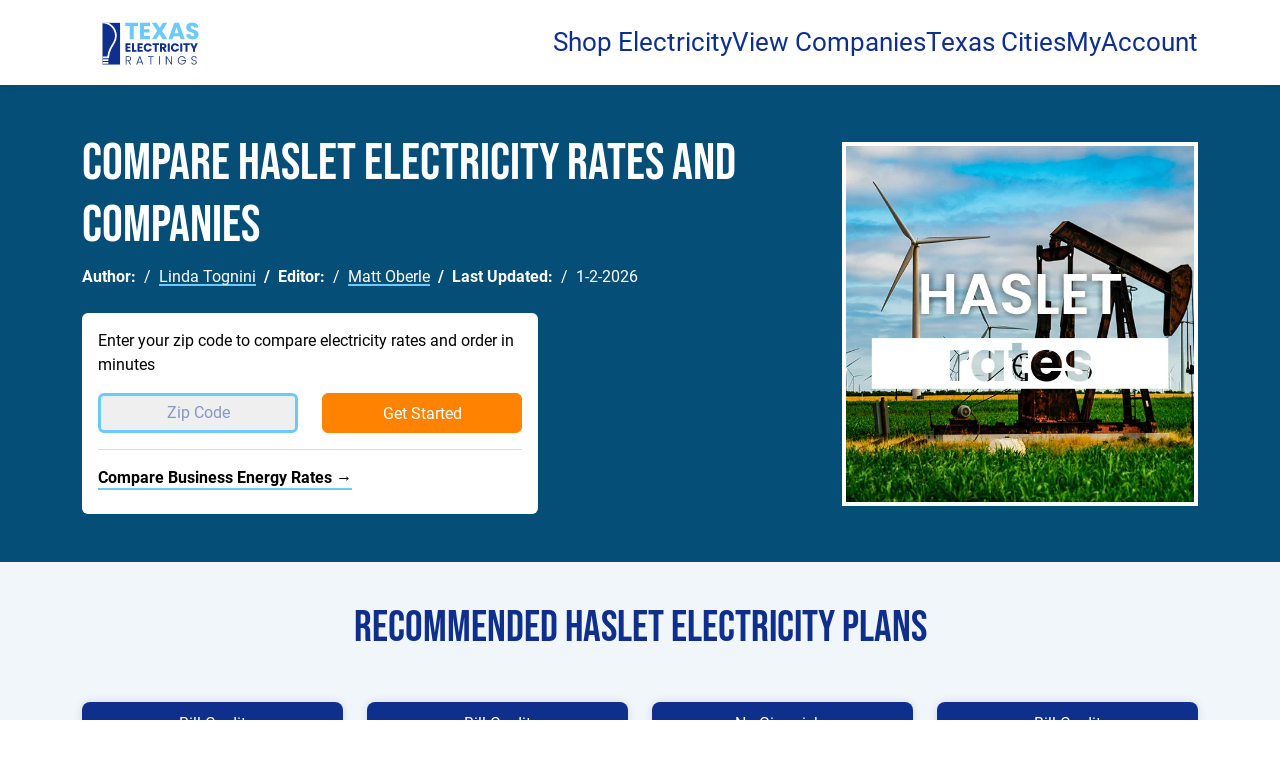

--- FILE ---
content_type: text/html
request_url: https://www.texaselectricityratings.com/electricity-rates/texas/haslet
body_size: 31341
content:
<!DOCTYPE html><html lang="en"><head><meta charset="utf-8"><meta name="viewport" content="width=device-width, initial-scale=1"><meta name="referrer" content="no-referrer-when-downgrade"><title>Compare Haslet Electricity Rates (Updated January 2026) </title><meta name="description" content="Save on your Haslet electricity bill. Compare electricity rates & energy companies in Haslet" /><meta name="keywords" content="Haslet Electricity Rates, Haslet Electric Rates, Best Haslet Electricity Rate" /><link rel="canonical" href="https://www.texaselectricityratings.com/electricity-rates/texas/haslet" /><meta property="og:locale" content="en_US" /><meta property="og:locale" content="en_US" /><meta property="og:title" content="Save on your Haslet electricity bill. Compare electricity rates & energy companies in Haslet" /><meta property="og:description" content="Save on your Haslet electricity bill. Compare electricity rates & energy companies in Haslet" /><meta property="og:url" content="https://www.texaselectricityratings.com/electricity-rates/texas/haslet" /><meta property="og:site_name" content="Texas Electricity Ratings" /><meta property="og:type" content="article" /><meta property="article:published_time" content="2023-05-24 17:31:05" /><meta property="article:modified_time" content="2026-01-02 11:19:03" /><meta property="article:author" content="Linda Tognini" /><meta name="twitter:label2" content="Written by" /><meta name="twitter:data2" content="Linda Tognini, Matt Oberle" /><meta property="article:editor" content="Matt Oberle" /><meta name="twitter:label1" content="Est. reading time" /><meta name="twitter:data1" content="3 minutes" /><link rel='shortlink' href='https://www.texaselectricityratings.com/electricity-rates/texas/haslet' /><meta name="theme-color" content="#0F2F8D"><link rel="icon" type="image/png" href="https://www.texaselectricityratings.com/images/favicon/tx/favicon.png" /><link rel="apple-touch-icon" sizes="180x180" href="https://www.texaselectricityratings.com/images/favicon/tx/apple-touch-icon.png" /><meta property="og:image" content="https://www.texaselectricityratings.com/images/geo/tx/geo-tx-haslet-rates.jpg" /><meta property="og:image:width" content="348" /><meta property="og:image:height" content="356" /><meta property="og:image:type" content="image/jpg" /><meta name="twitter:card" content="summary_large_image" />	<script type="application/ld+json">
		{
			"@context":"http://schema.org",
			"@type":"Product",
			"name":"Electricity Service",
			"brand":"Texas Electricity Ratings", 
				"aggregateRating" : {
					"@type":"AggregateRating",
					"ratingValue":4.8,
					"ratingCount":17329				}
		}
</script>
<link rel="stylesheet" href="/theme/bootstrap/css/bootstrap.min.css"><!--main--><style type="text/css">:root {--erllcblue:#0F2F8D;--erllcbluergb:rgb(15,47,141);--erllcblue50:#8797C6;--erllcblue25:#C3CBE2;--erllcbluedark:#000066;--cyan:#6CCAFB;--cyanpale:#C9E9FB;--cyanultrapale:#F0F6FA;--mutedblueback:#044E77;--green:#509650;--palegreen:#96c896;--gray:#CCCCCC;--cgray:#CCCCCC;--graymed:#EFEFEF;--grayevil:#666;--graylight:#F7F7F7;--graydark:#383838;--white:#fff;--black:#000;--orange:#FF8200;--yellow:#FFCC05;--yellowdark:#FAB117;--yellowpale:#FDDC56;--transparentgray:rgba(0,0,0,.25);--fontsmall: 12px;--fontsmallmed: 14px;--fontbase: 16px;--fontmedlg: 18px;--fontlgsm: 22px;--fontlarge: 26px;--fonthead: 30px;--fontheadlg: 36px;--fontpricelg: 46px;--fontdisplayicon: 80px;--bs-link-color:var(--erllcblue);--bs-link-color-rgb:var(--erllcbluergb);--lotus-box-shadow:0 0 .5rem rgba(9,27,80,.125);--lotus-box-shadow-blue:0 0 .5rem rgba(15,47,141,.25);--lotus-card-radius:.5rem;--lotus-card-radius-sm:.375rem;--lotus-card-radius-mini:.25rem;--lotus-animate-transition:all .25s;--lotus-cta-border-color:var(--cyan);--lotus-input-background-color:var(--white);--lotus-form-input-text-color:var(--erllcblue50);--iconfont:'Material Symbols Outlined';--iconboxicons:'Boxicons';--bigimpactfont:'Bebas Neue';--slabfont:'Roboto Slab';--basefont:'Roboto', arial,helvetica, 'sans-serif';}.impactfont {font-family: var(--bigimpactfont);}.material-symbols-outlined {font-family: var(--iconfont);font-variation-settings:'FILL' 0,'wght' 400,'GRAD' 0,'opsz' 24}.accordion {--bs-accordion-active-color:var(--erllcblue);}br {clear: both;}dl.breadcrumb {--bs-breadcrumb-divider-color:inherit;}.flex-align-middle {align-items: center;}.center-text dl.breadcrumb {justify-content: center;}.red-box {background-color: red;color: var(--white);font-size: var(--fontpricelg);display: block;padding: 20px;text-align: center;}body {font-family:'Roboto', arial,helvetica, 'sans-serif';--bs-heading-color:var(--erllcblue);--bs-border-width:3px;--bs-link-color-rgb:var(--erllcbluergb);}a {color: var(--erllcblue);color: rgba(var(--erllcbluergb), 1.0);transition:var(--lotus-animate-transition);--bs-link-color-rgb:var(--erllcbluergb);}time {display: inline-block;}figcaption {font-size: var(--fontsmall);color: var(--erllcblue50);font-style: italic;}.align-center {align-items: center;}.z-1 {z-index: 1}.z-10 {z-index: 10}.z-100 {z-index: 100}.z-1000 {z-index: 1000}.back-erllcblue {background-color: var(--erllcblue);--bs-body-bg:var(--erllcblue);color: var(--white); --bs-heading-color:var(--white);}.back-erllcblue50 {background-color: var(--erllcblue50);--bs-body-bg:var(--erllcblue50);}.back-erllcblue25 {background-color: var(--erllcblue25);--bs-body-bg:var(--erllcblue25);}.back-cyan {background-color: var(--cyan);--bs-body-bg:var(--cyan);}.back-cyanpale {background-color: var(--cyanpale);--bs-body-bg:var(--cyanpale);}.back-cyanultrapale {background-color: var(--cyanultrapale);--bs-body-bg:var(--cyanultrapale);}span.spacer {display: block;clear: both;height: 2rem;}@media (min-width:768px){.z-md-1 {z-index: 1}.z-md-10 {z-index: 10}.z-md-100 {z-index: 100}.z-md-100 {z-index: 1000}}ul.table-of-contents li.list-group-item {--bs-list-group-bg:transparent;}hr {border-top-color: var(--erllcblue25);}a.plain-link {background-image: none;}a.plain-link:hover {background-image: none;}button {transition:var(--lotus-animate-transition);}a.small-link {font-size: var(--fontsmallmed);color: var(--cyan);}.row.row-reverse {flex-direction: row-reverse;}section {padding: 40px 0;}section section {border-bottom: 2px solid var(--erllcblue25);}section section:last-child {border-bottom: none;}section.trust-seals,section.lotus-alternating-background:nth-child(odd) {background-color: var(--cyanultrapale);}section.trust-seals {padding: 20px 0;}.relative {position: relative;}.center-text {text-align: center;}.vertical-center-col {align-self: center;}.container {--bs-gutter-x: 1.5rem;padding-right: calc(var(--bs-gutter-x) * .5);padding-left: calc(var(--bs-gutter-x) * .5);}.modal {background-color: var(--transparentgray);}.overflow-hidden {overflow: hidden;}.no-wrap {white-space: nowrap;}.hidden {display: none;}.img-container {position: relative;width: 100%;padding-top: 100%;}.img-container.img-full-height {padding: 0;height: 100%;}.img-container picture,.img-container img {position: absolute;top:50%;left:50%;transform: translateY(-50%) translateX(-50%);object-fit: contain;width: 100%;height: 100%;}.img-container.img-cover {overflow: hidden;}.img-container.img-cover picture,.img-container.img-cover img {object-fit: cover;}.img-container.img-contain picture, .img-container.img-contain img {object-fit: contain;}.img-container.logo-img {}.img-container.logo-img picture, .img-container.logo-img img {display:block;position: relative;top: auto;left: auto;transform: none;}.img-container.img-relative {padding: 0;}.img-container.img-relative img {position: relative;top: auto;left: auto;transform: none;}.background-img-container {position: absolute;width:90%;padding-top:90%;background-position:center;background-size:cover;top:50%;left:50%;transform:translateY(-50%) translateX(-50%);}.btn-container {display: block;}.flex-center {display: flex;align-items: center;justify-content: center;}.h1, .h2, .h3, .h4, .h5, .h6, h1, h2, h3, h4, h5, h6 {margin-top: 0;margin-bottom: 0.5rem;font-weight: 500;line-height: 1.2;}.h3, h3,.h2, h2,.h1, h1 {font-family: var(--bigimpactfont);}.h6, h6,.h5, h5,.h4, h4 {font-family: var(--basefont);}.h1, h1 {font-size: calc(3.25rem);}.h2, h2{font-size: 2.75rem;}.h3, h3 {font-size: 2rem;}.accordion .accordion-button {font-size: 1.5rem;color: var(--erllcblue);}.accordion .accordion-button:hover {color: var(--erllcblue50);}.accordion .accordion-button[aria-expanded='true']:hover {color: var(--erllcblue);}@media (max-width:768px){.hidden-sm {display: none;}.col-0 {width: 0 !important;flex:0 0 auto;padding: 0 !important;margin: 0;overflow: visible;}}nav.lotus-head {height: 60px;position: relative;box-shadow: var(--lotus-box-shadow);}nav.lotus-head .container {height: 100%;}nav.lotus-head .nav-container {display: flex;flex-direction: row;position: relative;width: 100%;height: 100%;align-items: center;}nav.lotus-head .head-logo {}nav.lotus-head .head-logo picture {display: flex;}nav.lotus-head .nav-menu-container {z-index: 10000;}nav.lotus-head .nav-menu-container ul {list-style: none;padding: 0;margin: 0 0 0 auto;display: flex;}@media (max-width:768px) {nav.lotus-head .nav-menu-container {transform: scale(0);}nav.lotus-head .nav-menu-container ul {flex-direction: column;}nav.lotus-head a {color: var(--erllcblue);}nav.lotus-head #nav-menu-action {height: 40px;width: 40px;margin-left: auto;position: relative;}nav.lotus-head #nav-menu-action::before,nav.lotus-head #nav-menu-action::after {content: '';height: 4px;width: 100%;position: absolute;left: 0;background-color: var(--erllcblue);}nav.lotus-head #nav-menu-action::before {top:0}nav.lotus-head #nav-menu-action::after {bottom:0;}nav.lotus-head #nav-menu-action hr {width: 100%;height: 4px;background-color: var(--erllcblue);position: absolute;top:18px;left: 0;border:none;border-collapse: collapse;padding: 0;margin: 0;opacity: 1;}}@media (min-width:768px) {.w-md-25 {width:25%!important;}.w-md-50 {width:50%!important;}.w-md-75 {width:75%!important;}.w-md-100 {width:100%!important;}nav.lotus-head {height: 85px;}nav.lotus-head .nav-menu-container {margin-left: auto;}nav.lotus-head .nav-menu-container ul.nav-menu {flex-direction: row;grid-column-gap: 20px;z-index: 1000;}nav.lotus-head .nav-menu-container ul li.nav-menu-item {position: relative;}nav.lotus-head .nav-menu-container ul li a {}nav.lotus-head .nav-menu-container ul li a.nav-menu-top-link {text-decoration: none;color: var(--erllcblue);font-size: var(--fontmedlg);}}@media (min-width:992px) {}@media (min-width:1200px) {nav.lotus-head .nav-menu-container ul.nav-menu {grid-column-gap: 40px;}nav.lotus-head .nav-menu-container ul li a.nav-menu-top-link {font-size: var(--fontlarge);}}@media (min-width:1400px) {}section.cta {background-color: var(--mutedblueback);color: var(--white);padding: 0;--bs-heading-color:var(--white);}section.cta .row {grid-row-gap: 20px;align-items: center;}section.cta ul {list-style: none;display: flex;flex-direction: row;grid-column-gap: 1rem;padding:0;margin: 0 0 1rem 0;flex-wrap: wrap;}section.cta ul:last-child{margin-bottom: 0}section.cta ul li a {color: var(--white);}section.cta ul.cta-list {flex-direction: column;grid-column-gap: 0;grid-row-gap:.25rem;margin: 0 0 1rem 0;flex-wrap: wrap;}section.cta ul.cta-list li {padding: 0 0 0 .75rem;position: relative;}section.cta ul.cta-list li::before {content: '';display: block;border-radius: 100vw;background-color: var(--white);width: .25rem;height: .25rem;position: absolute;left: 0;top: 10px;}section.cta .img-container.city-img {border: 4px solid var(--white);width:360px;height: 360px;padding: 0;}form.cta-form {padding: 20px;background-color: var(--white);border-radius: .375rem;margin-top: 20px;}form .row .col button,form .row .col input {width: 100%;}input.zip-input {padding: 0;margin:0;border:0;text-align: center;background-color: var(--lotus-input-background-color);border-bottom: 3px solid var(--lotus-cta-border-color);color: var(--lotus-form-input-text-color);}input.cta-input {background-color: var(--lotus-input-background-color);border: 3px solid var(--lotus-cta-border-color);color: var(--lotus-form-input-text-color);border-radius: var(--lotus-card-radius-sm);background-color: var(--graymed);height: 40px;line-height: 40px;box-sizing: border-box;}form.cta-form .btn.primary-btn {height: 40px;line-height: 40px;box-sizing: border-box;padding: 0;}form.zip-bar input.cta-input {background-color: var(--white);border-color: var(--white);color: var(--erllcbluedark);}form.zip-bar input.cta-input::placeholder {color: var(--erllcbluedark);}input::placeholder {color: var(--lotus-form-input-text-color);}@media (min-width:768px) {section.cta .img-container.city-img {width: 100%;padding-top: 100%;height: auto;}}@media (min-width:1200px) {.col-md-8 form.cta-form {width: 50%;}}section.blue-bar {background-color: var(--erllcblue);--bs-heading-color:var(--white);--lotus-cta-border-color:var(--white);--lotus-input-background-color:transparent;--lotus-form-input-text-color:var(--erllcblue25);}section.blue-bar {background-color: var(--erllcblue);}.btn {--bs-btn-border-width:;transition: all.}.btn.primary-btn,.btn.orange-btn {background-color: var(--orange);border-color: var(--orange);color: var(--white);}.btn.primary-btn:hover,.btn.orange-btn:hover,.btn.primary-btn-hollow,.btn.orange-btn-hollow {border-color: var(--orange);color: var(--orange);background-color: transparent;}.btn.blue-btn-hollow {border-color: var(--erllcblue);color: var(--erllcblue);}.btn.cyan-btn-hollow {border-color: var(--cyan);color: var(--cyan);}.btn-container .btn {width: 100%;}.btn-outline-secondary {--bs-btn-color: var(--erllcblue);--bs-btn-border-color: var(--erllcblue);--bs-btn-hover-bg: var(--erllcblue);--bs-btn-hover-border-color: var(--erllcblue);}.accordion-button:focus {box-shadow: none;}.badge {background-color: var(--graymed);}.badge.badge-primary {color:var(--erllcblue);}.badge.badge-green {color:var(--green);}.stars-container {display: grid;grid-template-columns: 1fr 1fr 1fr 1fr 1fr;}i.star-item,i.vector-icon {mask-size: 100%;padding-top: 100%;-webkit-mask-size: 100%;mask-repeat: no-repeat;-webkit-mask-repeat: no-repeat;}i.vector-icon {background-color: var(--erllcblue25);}i.star-item {background-color: var(--yellow);}i.star-item::before {}i.star-item.no-star {background-color: var(--erllcblue25);}.quote-img {position: absolute;z-index: 1;width: 33%;}.quote-img.quote-img-start {top:0;left:0;z-index: 1;}.quote-img.quote-img-end {bottom:0;right:0;z-index: 1;}blockquote {z-index: 10;position: relative;}blockquote {background-color:var(--cyanpale);padding:1rem;border-radius: var(--lotus-card-radius-sm);width: 50%;float: right;margin: 0 0 1rem 1rem;}blockquote:nth-of-type(even) {float: left;margin: 0 1rem 1rem 0;}blockquote p:last-child {margin-bottom: 0;}.lotus_two_col blockquote {}blockquote.card {}section.featured-provider blockquote {background: transparent;width: 90%;margin: auto;float: none;display: block;}.tool-cards .card {height: 100%;border:none;overflow: hidden;}section.lotus-alternating-background:nth-child(odd) .tool-cards .card {background-color: var(--white);}.tool-cards .card i.bx {position: absolute;top:0;left: 0;transform: translateX(-50%);color: var(--cyanpale);font-size: 200px;z-index: 1;}.tool-cards .card-body {z-index: 10;}.top-five a.card-body {background-image: none;}.top-five a.card-body:hover {border-radius:var(--bs-border-radius);}div.position-sticky.lotus-sticky-menu {}div.position-sticky.lotus-sticky-menu form {background-color: var(--cyan);padding: 20px;}div.position-sticky.lotus-sticky-menu form input,div.position-sticky.lotus-sticky-menu form button {width: 100%;}div.position-sticky.lotus-sticky-menu form input {height: 100%;padding: var(--bs-btn-padding-x) var(--bs-btn-padding-y);border-radius: 0.375rem;text-align: center;border: none;}.feed_container {display:flex;flex-direction:column;grid-row-gap: 1rem;}.city_list_container {display: flex;flex-direction: column;}.city_list_container ul {display: flex;flex-direction: row;flex-wrap: wrap;list-style: none;padding: 0;margin: 0;}.city_list_container ul li {padding: 0;margin: 0;width: 25%;}@media (max-width:768px){div.position-sticky.lotus-sticky-zip {top: 100vh;width: 100vw;margin-left: -100vw;transform: translateY(-100%);z-index: 1000;}body.lotus_two_col_sticky_zip .lotus_two_col .content_secondary {padding-bottom: 250px;}}@media (min-width:768px) {div.position-sticky.lotus-sticky-menu {top: 10px;}div.position-sticky.lotus-sticky-menu form {border-radius: .375rem;}form.sticky-form .row {grid-row-gap: 10px;flex-direction: column;}}@media (min-width:992px) {form.sticky-form .row {flex-direction: row;}blockquote:nth-of-type(even) {float: left;margin: 0 1rem 1rem -2rem;}}.cta-action-box {background-color: var(--white);border-radius: var(--lotus-card-radius-sm);--bs-heading-color:var(--erllcblue);color: var(--erllcblue);width: 100%;}.phone-container {text-align: center;}.phone-container h6 {display: inline-block; margin: 0 20px 0 0}footer {background-color: var(--mutedblueback);color: var(--white);--bs-heading-color:var(--white);--bs-link-color-rgb:255,255,255;}.toc-container h4 {color: var(--erllcblue);}ul.list-group.list-group-flush.table-of-contents {grid-row-gap: 0;}ul.table-of-contents li.list-group-item {--bs-list-group-border-color:var(--erllcblue50);border:none;padding: 0;margin: 0;}ul.list-group.list-group-flush.table-of-contents li.list-group-item.indent-level-1,ul.list-group.list-group-flush.table-of-contents li.list-group-item.indent-level-2,ul.list-group.list-group-flush.table-of-contents li.list-group-item.indent-level-3 {}ul.list-group.list-group-flush.table-of-contents li.list-group-item.indent-level-0 {border-top: 2px solid var(--cyanpale);padding-top: 5px;margin-bottom: 5px;}ul.table-of-contents li.list-group-item.indent-level-2:has(+.list-group-item.indent-level-0),ul.table-of-contents li.indent-level-1:has(+.indent-level-0),ul.table-of-contents li.indent-level-0:has(+.indent-level-0) {margin-bottom: 10px;}ul.list-group.list-group-flush.table-of-contents li.list-group-item.indent-level-1 {padding-left: 15px;}ul.list-group.list-group-flush.table-of-contents li.list-group-item.indent-level-2 {padding-left: 30px;}ul.list-group.list-group-flush.table-of-contents li.list-group-item.indent-level-3 {padding-left: 45px;}ul.list-group.list-group-flush.table-of-contents li.list-group-item.indent-level-1::before,ul.list-group.list-group-flush.table-of-contents li.list-group-item.indent-level-2::before,ul.list-group.list-group-flush.table-of-contents li.list-group-item.indent-level-3::before {font-family: var(--iconfont);color: var(--cyan);font-size: var(--fontsmall);position: absolute;top:5px;left: 0;}ul.list-group.list-group-flush.table-of-contents li.list-group-item.indent-level-1::before {content: '\e5e1';}ul.list-group.list-group-flush.table-of-contents li.list-group-item.indent-level-2::before {content: '\e5e1 \e5e1';letter-spacing: -7px;left: 10px;}ul.list-group.list-group-flush.table-of-contents li.list-group-item.indent-level-3::before {content: '\e5e1 \e5e1 \e5e1';letter-spacing: -7px;left: 20px;}ul.list-group.list-group-flush.table-of-contents li.list-group-item.indent-level-2 {}ul.list-group.list-group-flush.table-of-contents li.list-group-item.indent-level-3 {}ul.list-group.list-group-flush.table-of-contents li.list-group-item a {padding: 0;margin: 0;}ul.list-group.list-group-flush.table-of-contents li.list-group-item.indent-level-0 a {font-weight: 400;}ul.list-group.list-group-flush.table-of-contents li.list-group-item.indent-level-1 a,ul.list-group.list-group-flush.table-of-contents li.list-group-item.indent-level-2 a,ul.list-group.list-group-flush.table-of-contents li.list-group-item.indent-level-3 a {font-size: var(--fontsmall);line-height: var(--fontsmall);}ul.list-group.list-group-flush.table-of-contents li.list-group-item.indent-level-1 a {}ul.list-group.list-group-flush.table-of-contents li.list-group-item.indent-level-2 a {}ul.list-group.list-group-flush.table-of-contents li.list-group-item.indent-level-3 a {}section.trust-seals > .container > .row > div {border-left: 1px solid var(--medgray);}section.trust-seals > .container > .row > div:first-child {border:none;}i.material-icon {font-style: normal;}.material-icon::before {color: var(--erllcblue50);font-family: var(--iconfont);font-size: var(--fontdisplayicon);line-height: var(--fontdisplayicon);}.material-icon.editor_choice::before {content:'\e7af';}.material-icon.devices::before {content:'\e1b1';}.material-icon.star::before {content:'\ef76';}.shopper-approved {width: 100%;display: grid;grid-column-gap:.25rem;grid-template-columns: 1fr 1fr;grid-template-rows: auto;grid-row-gap: .25rem;grid-template-areas: 'rating-text shopper-stars''review-count review-count' 'shopper-logo shopper-logo';text-align: center;}.shopper-approved .rating-text {grid-area: rating-text;font-weight: 600;}.shopper-approved .shopper-stars {grid-area: shopper-stars;display: grid;grid-template-columns: 1fr 1fr 1fr 1fr 1fr;}.shopper-approved .shopper-stars .shopper-star-item {padding-top: 100%;}.shopper-approved .shopper-stars .shopper-star-item.star-full {background-image: url(/images/security/svg/shopper-star-orange.svg);background-repeat: no-repeat;background-position: center;background-size: 90%;}.shopper-approved .review-count {grid-area: review-count;font-size: var(--fontsmallmed);}.shopper-approved .shopper-logo {grid-area: shopper-logo;}</style><!--font--><style type="text/css">@font-face {font-family: 'Material Symbols Outlined';font-style: normal;font-weight: 400;src: url(/theme/lotus/font/material-symbols-outlined-02.woff2) format('woff2');}@font-face {font-family: 'Roboto';font-style: italic;font-weight: 100;src: url(/theme/lotus/font/roboto-italic-100.woff2) format('woff2');}@font-face {font-family: 'Roboto';font-style: italic;font-weight: 400;src: url(/theme/lotus/font/roboto-italic-300.woff2) format('woff2');}@font-face {font-family: 'Roboto';font-style: italic;font-weight: 700;src: url(/theme/lotus/font/roboto-italic-700.woff2) format('woff2');}@font-face {font-family: 'Roboto';font-style: italic;font-weight: 900;src: url(/theme/lotus/font/roboto-italic-900.woff2) format('woff2');}@font-face {font-family: 'Roboto';font-style: normal;font-weight: 100;src: url(/theme/lotus/font/roboto-normal-100.woff2) format('woff2');}@font-face {font-family: 'Roboto';font-style: normal;font-weight: 400;src: url(/theme/lotus/font/roboto-normal-400.woff2) format('woff2');}@font-face {font-family: 'Roboto';font-style: normal;font-weight: 700;src: url(/theme/lotus/font/roboto-normal-700.woff2) format('woff2');}@font-face {font-family: 'Roboto';font-style: normal;font-weight: 900;src: url(/theme/lotus/font/roboto-normal-900.woff2) format('woff2');}@font-face {font-family: 'Bebas Neue';font-style: normal;font-weight: 400;font-display: swap;src: url(/theme/lotus/font/bebas-neue.woff2) format('woff2');}@font-face {font-family: 'Roboto Slab';font-style: normal;font-weight: 400;src: url(/theme/lotus/font/roboto-slab-ext.woff2) format('woff2');unicode-range: U+0100-02AF, U+0304, U+0308, U+0329, U+1E00-1E9F, U+1EF2-1EFF, U+2020, U+20A0-20AB, U+20AD-20C0, U+2113, U+2C60-2C7F, U+A720-A7FF;}@font-face {font-family: 'Roboto Slab';font-style: normal;font-weight: 400;src: url(/theme/lotus/font/roboto-slab.woff2) format('woff2');unicode-range: U+0000-00FF, U+0131, U+0152-0153, U+02BB-02BC, U+02C6, U+02DA, U+02DC, U+0304, U+0308, U+0329, U+2000-206F, U+2074, U+20AC, U+2122, U+2191, U+2193, U+2212, U+2215, U+FEFF, U+FFFD;}@font-face {font-family: 'Roboto';font-style: normal;font-weight: 700;font-display: swap;src: url(https://fonts.gstatic.com/s/roboto/v32/KFOlCnqEu92Fr1MmWUlfChc4EsA.woff2) format('woff2');unicode-range: U+0100-02BA, U+02BD-02C5, U+02C7-02CC, U+02CE-02D7, U+02DD-02FF, U+0304, U+0308, U+0329, U+1D00-1DBF, U+1E00-1E9F, U+1EF2-1EFF, U+2020, U+20A0-20AB, U+20AD-20C0, U+2113, U+2C60-2C7F, U+A720-A7FF;}@font-face {font-family: 'Roboto';font-style: normal;font-weight: 700;font-display: swap;src: url(https://fonts.gstatic.com/s/roboto/v32/KFOlCnqEu92Fr1MmWUlfBBc4.woff2) format('woff2');unicode-range: U+0000-00FF, U+0131, U+0152-0153, U+02BB-02BC, U+02C6, U+02DA, U+02DC, U+0304, U+0308, U+0329, U+2000-206F, U+20AC, U+2122, U+2191, U+2193, U+2212, U+2215, U+FEFF, U+FFFD;}</style><!--superwidget--><style type="text/css">:root {--white:#fff;--orange-btn:var(--orange);--cyan-pale:var(--cyanpale);--cyan-very-pale:var(--cyanultrapale);--blue-dark:var(--erllcbluedark);--blue-very-dark:#003245;--gray:#9397ad;--gray-light:;--gray-ultra-light:;--green:#6CC551;--box-shadow:0 0.275rem 1.25rem rgba(11, 15, 25, 0.05), 0 0.25rem 0.5625rem rgba(11, 15, 25, 0.03);--badge-color:var(--white);--badge-background-color:var(--cyan-pale);--badge-green-color:var(--white);--badge-green-background-color:var(--green);--primary-btn-color:var(--white);--primary-btn-border-color:var(--orange-btn);--primary-btn-background-color:var(--orange-btn);--primary-btn-hover-color:var(--orange-btn);--primary-btn-hover-border-color:var(--orange-btn);--primary-btn-hover-background-color:transparent;--primary-btn-border-radius:5px;--secondary-btn-color:var(--cyan);--secondary-btn-border-color:var(--cyan);--secondary-btn-background-color:transparent;--secondary-btn-hover-color:var(--white);--secondary-btn-hover-border-color:var(--cyan);--secondary-btn-hover-background-color:var(--cyan);--modal-btn-color:var(--cyan);--modal-btn-border-color:var(--cyan);--modal-btn-background-color:transparent;--modal-btn-hover-color:var(--white);--modal-btn-hover-border-color:var(--cyan);--modal-btn-hover-background-color:var(--cyan);--modal-btn-border-radius:var(--primary-btn-border-radius);--zipbox-background: var(--erllcblue);--zipbox-border-radius:5px;--zipbox-color:var(--white);--plan-name-color:var(--blue-very-dark);--plan-head-color:var(--gray);--plan-price-color:var(--cyan);--update-color:var(--gray);--filter-utility-text-color:var(--blue-very-dark);--filter-utility-icon-color:var(--blue-dark);--icon-arrow-down:'\e313';--icon-arrow-right:'\e5e1';--icon-x:'\e5cd';--icon-pin:'\f14d';--icon-checkbox: '\e835';--icon-checkbox-checked:'\e834';--icon-minus:'\e15b';--icon-plus:'\e145';--icon-electric:'\ea0b';--icon-gas:'\f16a';--icon-sort:'\e8d5';--icon-filter:'\e429';--icon-search:'\e8b6';--grid-background:var(--cyan-very-pale);--plan-row-background-even:var(--white);--plan-row-background-odd:var(--cyan-very-pale);--grid-border-radius:5px;--filter-container-back:var(--erllcblue);--filter-sub-container-back:var(--blue-dark);--filter-container-border-radius:var(--grid-border-radius);--filter-label-color:var(--cyan-very-pale);--filter-label-color-alt:var(--blue-dark);--filter-label-hover:var(--cyan-pale);--filter-label-border-radius:3px;--filter-zip-input-border:;--filter-zip-input-border-radius:3px;--filter-zip-input-background:var(--cyan-pale);--filter-check-positive-color:var(--green);--filter-check-negative-color:var(--gray);--filter-zip-icon-color:var(--cyan-pale);--filter-zip-input-color:;--filter-zip-input-padding:;--filter-icon-color:;--filter-box-shadow:var(--box-shadow);--filter-usage-color:var(--cyan);--filter-usage-btn-color:var(--cyan);--filter-usage-btn-hover-color:var(--cyan-very-pale);}.zip-widget-container .btn.btn-primary {--bs-btn-bg:var(--primary-btn-background-color);--bs-btn-border-color:var(--primary-btn-border-color);--bs-btn-hover-color:var(--primary-btn-hover-color);--bs-btn-hover-bg:var(--primary-btn-hover-background-color);--bs-btn-hover-border-color:var(--primary-btn-hover-border-color);}</style><!--pricegrid--><style type="text/css">table.lotus-rates-table-grid td {cursor: pointer;}.plan-card {box-shadow: var(--lotus-box-shadow);border-radius: var(--lotus-card-radius);background-color: var(--white);}.plan-label {padding: 10px 0;text-align: center;background-color: var(--erllcblue);color: var(--white);border-radius: var(--lotus-card-radius) var(--lotus-card-radius) 0 0 ;}.plan-inner-container {align-items: center;}.plan-card-inner-container {grid-row-gap: 10px;display: flex;flex-direction: column;padding: 0;}.square-card-item {width: 100%;}.company-logo {grid-area: companyLogo;}.plan-card .company-logo {display: flex;flex-direction: row;}.plan-provider {text-align: center;grid-area: planProvider;}.horizontal-card-unfold .plan-provider,.plan-row-unfold .plan-provider {display: flex;flex-direction: column;grid-row-gap: .5rem;}.horizontal-card-unfold .plan-provider .company-logo a {margin: auto;}.horizontal-card-unfold .company-accolades,.plan-row-unfold .plan-provider .company-accolades {display: flex;flex-direction: row;align-items: center;justify-content: space-around;}.plan-row-unfold .plan-provider .company-award {}.horizontal-card-unfold .plan-provider .company-award img,.plan-row-unfold .plan-provider .company-award img {height: 30px;width: 30px;}.company-rating {grid-area: companyRating}.horizontal-card-unfold .plan-provider .company-rating,.plan-row-unfold .plan-provider .company-rating {display: flex;width: 60%;}.company-details {grid-area: companyDetails}.plan-name {grid-area: planName}.plan-name-features {grid-area: planNameFeatures;}.plan-row-unfold .plan-name-features {}.plan-row-unfold .plan-name-features .plan-name h3 {font-size: var(--fontbase);color: var(--graydark);font-weight: 600;}.plan-row-unfold .plan-name-features .plan-information p {padding: 0;margin: 0;}.plan-row-unfold .plan-name-features .plan-information ul {list-style: none;padding: 0;margin: 0;font-size: var(--fontsmallmed);display: flex;flex-direction: row;flex-wrap: wrap;grid-row-gap: .25rem;grid-column-gap: .75rem;}.plan-row-unfold .plan-name-features .plan-information ul li {padding: 0;margin: 0;white-space: nowrap;position: relative;}.plan-provider-content {grid-area: planProviderContent;}.plan-pricing {grid-area: planPricing}.plan-pricing h6 {color: var(--grayevil);}.plan-pricing strong {line-height: 100%;display: flex;flex-direction: row;justify-content: center;margin: 0;}.plan-pricing sup {font-size: 60%;line-height: 100%;top: auto;}.plan-pricing em {font-style: normal;display: block;font-size: 80%;color: var(--grayevil);}.plan-price {grid-area: planPrice;}.plan-term {grid-area: planTerm;}.plan-bill {grid-area: planBill;}.plan-graph {grid-area: planGraph;}.plan-action {display: flex;flex-direction: column;grid-row-gap: 10px;grid-area: planAction;}.plan-action em {font-style: normal;font-size: 80%;color: var(--erllcblue50);}.plan-action .plan-action-price {display: flex;flex-direction: column;text-align: center;}.plan-action .plan-action-price strong.h3 {font-weight: 600;font-size: var(--fontheadlg);margin: 0;color: var(--cyan);}.plan-action .plan-action-phone {text-align: center;}.plan-action .plan-action-phone em {}.plan-action .phone-btn {color: var(--orange);--bs-btn-padding-x:.5rem;--bs-btn-padding-y:.25rem;display: flex;flex-direction: row;grid-column-gap: 5px;}.plan-action .phone-btn,.plan-row-unfold .phone-btn {justify-content: center;align-items: center;}.plan-action .phone-btn::before {font-family: var(--iconfont);content: '\e0b0';}.plan-features {grid-area: planFeatures}.company-award {grid-area:companyAward;}.company-ratings {grid-area:companyRatings;}.company-rating {display: flex;flex-direction: row;align-items: center;justify-content: center;margin: 0 auto;padding: 0;}.plan-card-horizontal .company-rating,.plan-row-inner-container .company-rating {display: none;}.col.company-rating {margin: 0 auto;}.company-rating .stars-container {width: 100%;display: grid;grid-template-columns: 1fr 1fr 1fr 1fr 1fr;}.company-score {grid-area:companyScore;}.rates-date {padding: 10px 0;}.rates-date em {font-size: 80%;color: var(--grayevil);}.plan-item {z-index: 1;position: relative;padding:10px}.plan-odd {background-color: var(--white);}.plan-even {background-color: var(--si-very-pale-blue);}.plan-even .badge {background-color: var(--white);}.plan-row-inner-container {display: grid;grid-column-gap: 10px;grid-row-gap: 10px;grid-template-columns: 1fr 1fr 1fr 1fr;}.plan-row-inner-container.plan-row-unfold {grid-template-columns: 1fr 1fr;grid-template-areas: 'planProvider planPrice''planProvider planTerm''planProvider planBill''planNameFeatures planNameFeatures''planAction planAction';}.simple-grid-calculator .plan-item {cursor: pointer;transition: all .25s;}.simple-grid-calculator .plan-item:hover {background: var(--cyanpale);}.plan-row-inner-container.plan-calculator-inner {grid-template-columns: 1fr 1fr 1fr 1fr 1fr 1fr;grid-template-areas:'planProvider planProvider planProvider planProvider planProvider planProvider''planNameFeatures planNameFeatures planNameFeatures planNameFeatures planNameFeatures planNameFeatures''planTerm planTerm planPrice planPrice planBill planBill''planGraph planGraph planGraph planAction planAction planAction';}.grid-head {background-color: var(--erllcblue25);color: var(--erllcblue);padding: 5px;transition: all .25s;display: flex;flex-direction: row;align-items: center;border-radius: 5px;justify-content: center;}.grid-head-company {grid-area: gridHeadCompany;}.grid-head-plan-name {grid-area: gridHeadPlanName;}.grid-head-price,.grid-head-term,.grid-head-bill {text-align: center;}.grid-head-price {grid-area: gridHeadPrice;}.grid-head-term {grid-area: gridHeadTerm;}.grid-head-bill {grid-area: gridHeadBill;}.plan-row-inner-container {grid-template-columns: 1fr 1fr 1fr 1fr;grid-template-areas: 'planProvider planProvider planPrice planBill''planNameFeatures planNameFeatures planNameFeatures planTerm''planAction planAction planAction planAction';}.plan-row-inner-container.plan-row-unfold .plan-pricing {display: flex;flex-direction: column;justify-content: flex-start;}.plan-row-inner-container.plan-row-unfold .plan-pricing strong {justify-content: flex-start;color: var(--graydark);font-weight: 600;font-size: var(--fontlgsm);}.plan-row-inner-container.plan-row-unfold .plan-pricing em {display: flex;flex-direction: row;grid-column-gap: 2px;justify-content: flex-start;text-align: left;white-space: nowrap;}.plan-row-inner-container.plan-row-unfold .plan-pricing em::before {font-family: var(--iconfont);}.plan-row-inner-container.plan-row-unfold .plan-pricing.plan-price em::before {content: '\f041';}.plan-row-inner-container.plan-row-unfold .plan-pricing.plan-term em.rate_locked::before {content: '\e897';}.plan-row-inner-container.plan-row-unfold .plan-pricing.plan-term em.rate_variable::before {content: '\e6e1';}.plan-row-inner-container.plan-row-unfold .plan-pricing.plan-bill em::before {content: '\ebcc';}.filter-column {z-index: 100;}.grid-column {z-index: 10;}.horizontal-card-container {display: flex;flex-direction: column;grid-row-gap: 20px;}.plan-card-horizontal .plan-card-inner-container {display: grid;grid-template-columns: 1fr 1fr 1fr 1fr;grid-column-gap: 10px;grid-row-gap: 10px;grid-template-areas:'planProvider planProvider planProvider planPricing''planName planName planName planPricing' 'planProviderContent planProviderContent planProviderContent planPricing' 'planFeatures planFeatures planFeatures planPricing' 'planAction planAction planAction planAction';}.plan-card-horizontal.horizontal-card-unfold .plan-card-inner-container {grid-template-columns: 1fr 1fr;grid-template-areas:'planProvider planNameFeatures''planAction planAction';}.plan-card-horizontal .plan-card-inner-container .plan-pricing {background-color: var(--si-very-pale-blue);border-radius:var(--lotus-card-radius) ;padding: 10px;}.plan-card-horizontal.horizontal-card-unfold .plan-pricing {display: flex;flex-direction: row;justify-content: space-evenly;grid-column-gap: 10px;}.plan-provider-content ul {margin: 0;}.plan-provider-content ul li {color:var(--erllcblue);}.plan-provider-content ul li::marker {color: var(--cyan);}.square-card-row {grid-row-gap: 20px;}@media (max-width:768px) {.grid-head-container {position: relative;}.grid-sort {align-items: center;justify-content: center;}.filter-element-container {z-index: 10000;}.company-rating-table thead {display: none;}.company-rating-table tbody tr {display: grid;grid-template-areas: 'companyLogo companyAward companyScore' 'companyRatings companyRatings companyRatings';width: 100%;}.company-rating-table tbody tr td.company-logo,.company-rating-table tbody tr td.company-award,.company-rating-table tbody tr td.company-ratings,.company-rating-table tbody tr td.company-score {border-bottom:none;}.company-rating-table tbody tr td {display: grid;}}@media (min-width:576px) {.plan-row-inner-container {grid-template-columns: 1fr 1fr 1fr 1fr;}.plan-row-inner-container {grid-template-areas: 'planProvider planPrice planTerm planBill''planNameFeatures planNameFeatures planNameFeatures planNameFeatures''planAction planAction planAction planAction';}.plan-row-inner-container.plan-calculator-inner {grid-template-columns: 1fr 1fr 1fr 1fr 1fr;grid-template-areas:'planProvider planProvider planNameFeatures planNameFeatures planNameFeatures''planPrice planTerm planBill planBill planGraph''planAction planAction planAction planAction planAction';}}@media (min-width:768px) {.plan-row-inner-container {grid-template-columns: 1.25fr 1.25fr .75fr .75fr .75fr;}.grid-head {height: 50px;background-color: var(--erllcblue);color: var(--erllcblue25);}.grid-sort {padding: 5px 10px;position: relative;transform: scale(1);top: auto;left: auto;justify-content: center;}.grid-sort h6 {color: var(--erllcblue25);}.plan-row-inner-container {grid-template-areas:'planProvider planNameFeatures planPrice planTerm planBill''planAction planAction planAction planAction planAction';grid-row-gap: 5px;}.plan-row-inner-container.plan-calculator-inner {grid-template-columns: 1fr 1fr 1fr 1fr 1fr;grid-template-areas:'planProvider planProvider planNameFeatures planNameFeatures planNameFeatures''planPrice planTerm planBill planBill planGraph''planAction planAction planAction planAction planAction';}.plan-card-horizontal.horizontal-card-unfold .plan-card-inner-container {grid-template-columns: 1fr 1fr 1fr 1fr 1fr;grid-template-areas:'planProvider planNameFeatures planNameFeatures planAction planAction';}.plan-action {display: flex;flex-direction: row;grid-column-gap: 10px;}.btn span {display: none;}.more-plans {text-align: center;padding: 10px 0}.more-plans .btn-container {display: inline-block;}.plan-card-horizontal .plan-card-inner-container {grid-template-columns: 1fr 1fr 1fr 1fr 1fr;grid-template-areas:'planProvider planProvider planProvider planPricing planPricing''planName planName planName planPricing planPricing' 'planProviderContent planProviderContent planProviderContent planAction planAction' 'planFeatures planFeatures planFeatures planAction planAction';}.plan-row-inner-container.plan-row-unfold {grid-template-columns: 1fr 1fr 1fr 1fr;grid-template-areas:'planProvider planPrice planNameFeatures planAction''planProvider planTerm planNameFeatures planAction''planProvider planBill planNameFeatures planAction';}.plan-card-horizontal .plan-pricing {display: flex;flex-direction: row;align-items: center;justify-content: space-evenly;grid-column-gap: 10px;}.plan-row-inner-container.plan-row-unfold .plan-action {flex-direction: column;}.plan-card-horizontal .plan-action {flex-direction: column;}}@media (min-width:992px) {.plan-card-square {height: 100%;display: flex;flex-direction: column;}.plan-card-square .plan-pricing h6 {font-size: 80%;}.plan-card-square .plan-pricing em {font-size: 60%;}.plan-card-square .plan-card-inner-container {grid-row-gap: 0;--bs-gutter-x:0;position: relative;height: 100%;box-sizing: border-box;padding-bottom: 150px;}.plan-card-square .plan-price-action-features-container {position: absolute;bottom:0;left: 0;display: flex;flex-direction: column;grid-row-gap: 10px;padding: 0;}.grid-sort {justify-content: flex-end;}.grid-head h6 {color: var(--erllcblue25);}.plan-card-horizontal .plan-card-inner-container {grid-template-columns: 1fr 1fr 1fr 1fr 1fr 1fr;grid-template-areas:'planProvider planProvider planFeatures planFeatures planPricing planPricing''planName planName planName planName planPricing planPricing' 'planProviderContent planProviderContent planProviderContent planProviderContent planAction planAction';}.plan-row-inner-container {grid-template-columns: 1fr 2fr .5fr .5fr .5fr 1.5fr;grid-template-areas: 'planProvider planNameFeatures planPrice planTerm planBill planAction';}.plan-row-inner-container.plan-calculator-inner {grid-template-columns: 1fr .5fr .5fr .5fr .5fr 1fr;grid-template-areas: 'planProvider planNameFeatures planNameFeatures planNameFeatures planNameFeatures planNameFeatures''planProvider planPrice planTerm planBill planGraph planAction';}.plan-row-inner-container.plan-row-unfold {grid-template-columns: 1fr 1fr 1fr 1fr 1fr;grid-template-areas: 'planProvider planPrice planTerm planBill planAction''planProvider planNameFeatures planNameFeatures planNameFeatures planAction';}.plan-action {flex-direction: column;}.btn span {display: inline;}}@media (min-width:1200px) {.plan-card-square .plan-pricing h6 {font-size: 100%;}.plan-card-square .plan-pricing em {font-size: 80%;}.plan-row-inner-container {grid-template-columns: 1fr 2.5fr .5fr .5fr .5fr 1fr;}.plan-row-inner-container.plan-calculator-inner {grid-template-columns: 1.5fr .75fr .75fr 1fr 1fr 1fr;}.plan-row-inner-container.plan-calculator-inner .plan-button-overlay,.plan-row-inner-container.plan-calculator-inner .plan-button-overlay form {width: 100%;height: 100%;}.plan-row-inner-container.plan-calculator-inner .plan-button-overlay {position: absolute;top:0;left:0;width: 100%;height: 100%;}.plan-row-inner-container.plan-calculator-inner .plan-button-overlay form {}.kwh-usage {font-size: var(--fonthead);}}@media (min-width:1400px) {.plan-card-square .plan-pricing em {font-size: 100%;}.kwh-usage {font-size: var(--fontheadlg);}}.modal th em {font-size:60%;font-style: normal;color: var(--erllcblue50);padding-left:2px;}table.table-plan-markets {text-align: center;}table.table-plan-pros tr td:first-child,table.table-plan-markets tr td:first-child {text-align: left;}table.table-plan-markets tr td:first-child {font-size: var(--fontsmall);}.plan-card-details {}.plan-card-square.plan-card-details .plan-price-action-features-container {position: relative;height: 100%;}.plan-card-square.plan-card-details .plan-card-inner-container {padding-bottom: 0;}.plan-card-square.plan-card-details .plan-card-inner-container .plan-name {padding-bottom: 200px;width: 100%;margin: auto;}.plan-has-phone + .plan-no-phone .plan-card-square.plan-card-details .plan-card-inner-container .plan-name,.plan-has-phone .plan-card-square.plan-card-details .plan-card-inner-container .plan-name {padding-bottom: 245px;}.plan-has-phone + .plan-no-phone .plan-action {padding-bottom: 46px;}.plan-card-square.plan-card-details .plan-static-content {position: absolute;bottom:0;left: 0;width: 100%;display: flex;flex-direction: column;grid-row-gap: .5rem;}.plan-card-square.plan-card-details .plan-details .plan-pricing {display: flex;flex-direction: column;align-items: center;justify-content: center;}.plan-card-square.plan-card-details .plan-details .plan-pricing strong.h3 {font-weight: 600;font-size: var(--fontheadlg);}.plan-card-square.plan-card-details .plan-details ul {list-style: none;padding: 0;margin: 0;display: flex;flex-direction: row;align-items: center;justify-content: center;color: var(--erllcblue50);font-size: 80%;grid-column-gap: .5rem;}.plan-card-square.plan-card-details .plan-details ul.plan_term {}.plan-details-action {display: flex;flex-direction: row;align-items: center;justify-content: center;}.plan-details-action span {display: inline-block;cursor: pointer;margin: auto;background-color: var(--cyanpale);border-color: var(--cyanpale);color: var(--erllcblue);display: flex;flex-direction: row;align-items: center;justify-content: center;}.plan-details-action span::before {font-family:var(--iconfont);content: '\e88e';margin-right: 5px;}.plan-details-action span:hover {border-color: var(--cyanpale);color: var(--erllcblue);}.plandetails-modal {transform: scale(0,0);transition: all .25s;}.plandetails-unfold {transform: scale(1,0);transform-origin: top;transition: all .35s;max-height: 0;opacity: 0;}.btn-unfold-plandetails {--btn-main-colors:var(--cyanpale);white-space: nowrap;font-size: var(--fontsmall);background-color: var(--btn-main-colors);border-color: var(--btn-main-colors);color: var(--erllcblue);--bs-btn-padding-x:.5rem;--bs-btn-padding-y:.25rem;}.btn.btn-unfold-plandetails:active,.btn.btn-unfold-plandetails:focus,.btn.btn-unfold-plandetails:hover {background-color: transparent;border-color: var(--cyanpale);color: var(--erllcblue);}.btn-unfold-plandetails::before {content: 'Show ';}.plandetailsactive .btn-unfold-plandetails::before {content: 'Hide ';}</style><!--filter--><style type="text/css">.grid-head-container {z-index: 100;}.filter-column {z-index: 100;}.filter-element-container {--action-color:var(--erllcblue);}.filter-group {margin: 0 0 20px 0;}.filter-group ul {list-style: none;padding: 0;margin: 0;display: flex;flex-direction: row;grid-column-gap: 10px;flex-wrap: wrap;}.filter-group label {position: relative;padding-left: 20px;color: var(--erllcblue);cursor: pointer;}.filter-group label::before,.filter-group label::after {content: '';border-radius: 2000px;position: absolute;top: 50%;transform: translateY(-50%);transition: all .25s;}.filter-group label::before {height: 15px;width: 15px;border-width: 1px;border-style: solid;border-color: var(--action-color);left: 0;}.filter-group label::after {background-color: transparent;left: 3px;width: 9px;height: 9px;}.filter-group input:checked + label::after {background-color: var(--action-color);}.filter-group em {color: var(--cyan);}.filter-element-container {background-color: var(--erllcblue25);}.checkbox-select-action + label {display: block;background-color: var(--erllcblue);color: var(--erllcblue25);fill: var(--erllcblue25);text-align: center;padding: 5px 0;height: 34px;border-radius: 5px;}.checkbox-select-action + label svg {margin-top: -3px;}.filter-element-container,.grid-sort {position: absolute;transform: scale(1,0);transform-origin: top center;top:34px;left: 0;width: 100%;transition: all .25s;}.grid-sort {z-index: 1000;}.filter-element-container .grid-head {justify-content: center;}.grid-head .h6 {flex-wrap: nowrap;padding: 0;margin: 0;white-space: nowrap;color: var(--erllcblue);}.grid-sort .h6 {margin-right: 20px;}.grid-sort select {width: auto;}input[type="checkbox"]:checked + label {border-radius: 5px 5px 0 0;}input[type="checkbox"]:checked + label + .filter-element-container,input[type="checkbox"]:checked + label + .grid-sort {transform: scale(1);border-radius: 0 0 5px 5px;}.filter-group label::before {color: var(--erllcblue);}.filter-group input:checked + label::before {color: var(--erllcblue);}.filter-group .small-link {color: var(--erllcblue);}.filter-column {margin-bottom: 10px}.usage-selector-container {text-align: center;padding-bottom: 20px;}.usage-selector {display: grid;grid-template-columns: 1fr 4fr 1fr;text-align: center;}.usage-selector .selector-btn {border-width: 2px;border-style: solid;border-color: var(--action-color);border-radius: 100vw;background-color: transparent;position: relative;width: 30px;height: 30px;margin: auto;}.usage-selector .selector-btn:hover {background-color: var(--action-color);}.usage-selector .selector-btn::after,.usage-selector .selector-btn::before {content: '';position: absolute;top: 50%;left: 50%;transform: translateY(-50%) translateX(-50%);background-color: var(--action-color);}.usage-selector .selector-btn:hover::after,.usage-selector .selector-btn:hover::before {background-color: var(--white);}.usage-selector .selector-btn::before {height: 2px;width: 60%;}.usage-selector .selector-btn.btn-positive::after {height: 60%;width: 2px;}.kwh-usage {color: var(--erllcblue);font-size: var(--fontlarge);}.grid-head.grid-sort {display: flex;flex-direction: column;}@media (min-width:768px) {.filter-group ul span {display: none;}.sticky-toc .filter-element-container {transform: scale(1);background-color: transparent;}.grid-head.grid-sort {background-color: var(--erllcblue);flex-direction: row;}.grid-head.grid-sort .h6 {color: var(--palecyan);}}@media (min-width:992px) {.simple-grid-solo .checkbox-select-action + label {display: none;}.filter-element-container .grid-head-container {margin-bottom: 10px}.filter-group .small-link {color: var(--cyan);}.filter-group input:checked + label::before {color: var(--cyan);}.filter-column {margin-bottom: 0}.filter-element-container,.grid-sort {position: relative;transform: scale(1);top: auto;left: auto;}.filter-element-container{--action-color:var(--cyan);background-color: transparent;}.checkbox-select-action + label {display: none;}.filter-sticky-menu {top: 10px;}.filter-group ul {flex-direction: column;}.filter-grid .plan-row-inner-container {grid-template-columns: 1fr 1.75fr .5fr .5fr .75fr 1.5fr;}.filter-group li {padding: 4px 0;border-bottom: 1px solid var(--cyanpale);}.filter-group li:first-child {border-top: 1px solid var(--cyanpale);}.filter-group a.small-link {font-size: var(--fontsmall);}.usage-selector-container {background-color: transparent;}.usage-selector-container {background-color: transparent;}.kwh-usage {color: var(--cyan);font-size: var(--fontlarge);padding-bottom: 5px;}.usage-selector .selector-btn { color:var(--cyanpale);}.usage-selector .selector-btn:hover { color:var(--erllcblue50); }}@media (min-width:1200px) {.filter-group ul span {display: inline;}.filter-grid .plan-row-inner-container {grid-template-columns: 1fr 2.25fr .5fr .5fr .5fr 1.25fr;}}</style><link rel="preload" href="/theme/lotus/css/theme.css" as="style" onload="this.onload=null;this.rel='stylesheet'"><link rel="preload" href="/theme/lotus/css/base.css" as="style" onload="this.onload=null;this.rel='stylesheet'"><noscript><link rel="stylesheet" href="/theme/lotus/css/base.css"></noscript><link rel="preload" href="/theme/lotus/css/theme.css" as="style" onload="this.onload=null;this.rel='stylesheet'"><noscript><link rel="stylesheet" href="/theme/lotus/css/theme.css"></noscript><link rel="preload" href="/theme/lotus/css/nav.css" as="style" onload="this.onload=null;this.rel='stylesheet'"><noscript><link rel="stylesheet" href="/theme/lotus/css/nav.css"></noscript><link rel="preload" href="/theme/lotus/css/pricegrid-base.css" as="style" onload="this.onload=null;this.rel='stylesheet'"><noscript><link rel="stylesheet" href="/theme/lotus/css/pricegrid-base.css"></noscript><!--head content start -->
<style>
.yt-embed {
  aspect-ratio: 16 / 9;
  width: 100%;
}


</style><!--head content end -->	
			<script async src="https://www.googletagmanager.com/gtag/js?id=UA-8796067-1"></script>
			<script>

			/* <![CDATA[ */
			var google_conversion_id = 1033468622;
			var google_custom_params = window.google_tag_params;
			var google_remarketing_only = true;
			/* ]]> */
			function doGtag()
			{
				setTimeout(function(){
				    window.dataLayer = window.dataLayer || [];
				    function gtag(){dataLayer.push(arguments)};
				    gtag('js', new Date());
				    gtag('config', 'UA-8796067-1');
				    ga('create', 'UA-8796067-1', 'auto');
				    ga('send', 'pageview');
					// This UET for bing never gets called.... tgw 20230605
				    (function(w,d,t,r,u){
					var f,n,i;w[u]=w[u]||[],f=function(){var o={ti:"5295646"};o.q=w[u],w[u]=new UET(o),
					w[u].push("pageLoad")},n=d.createElement(t),n.src=r,n.async=1,n.onload=n.onreadystatechange=function(){
					var s=this.readyState;s&&s!=="loaded"&&s!=="complete"||(f(),n.onload=n.onreadystatechange=null)},
					i=d.getElementsByTagName(t)[0],i.parentNode.insertBefore(n,i)
				    })(window,document,"script","//bat.bing.com/bat.js","uetq");
				}, 1000);
				setTimeout(function(){
				    (function(i,s,o,g,r,a,m){i['GoogleAnalyticsObject']=r;i[r]=i[r]||function(){
					(i[r].q=i[r].q||[]).push(arguments)},i[r].l=1*new Date();a=s.createElement(o),
					m=s.getElementsByTagName(o)[0];a.async=1;a.src=g;m.parentNode.insertBefore(a,m)
				    })(window,document,'script','https://www.google-analytics.com/analytics.js','ga');
				}, 1000);

			}
			window.addEventListener('DOMContentLoaded', doGtag);
			</script>
				<!-- GTM site_head_bottom -->

						<script>(function(w,d,s,l,i){w[l]=w[l]||[];w[l].push({'gtm.start':
						new Date().getTime(),event:'gtm.js'});var f=d.getElementsByTagName(s)[0],
						j=d.createElement(s),dl=l!='dataLayer'?'&l='+l:'';j.async=true;j.src=
						'https://www.googletagmanager.com/gtm.js?id='+i+dl;f.parentNode.insertBefore(j,f);
						})(window,document,'script','dataLayer','GTM-N935PC');</script>
									<!-- Share A Sale shareasale tracking pixel --><script src="https://www.dwin1.com/108360.js" type="text/javascript" defer="defer"></script><!-- END Share A Sale shareasale tracking pixel -->	
				<!-- Matomo -->
				<script>
				  var _paq = window._paq = window._paq || [];
				  _paq.push(['trackPageView']);
				  _paq.push(['enableLinkTracking']);
				  (function() {
				    var u='https://texaselectricityratings.matomo.cloud/';
				    _paq.push(['setTrackerUrl', u+'matomo.php']);
				    _paq.push(['setSiteId', '1']);
				    var d=document, g=d.createElement('script'), s=d.getElementsByTagName('script')[0];
				    g.async=true; g.src='https://cdn.matomo.cloud/texaselectricityratings.matomo.cloud/matomo.js'; s.parentNode.insertBefore(g,s);
				  })();
				</script>
				<!-- End Matomo Code -->	<!--tracking-->
			<script>
			function setTracking(key, value, overwrite = true)
			{
				if (!value)
				{
					return;
				}
				const DEV = 1;//0;
				var visitor = localStorage.getItem('tracking');
				if (visitor)
				{
					visitor = JSON.parse(visitor);
				}
				else
				{
					visitor = getTracking();
				}
				if (!visitor[key])
				{
					visitor[key] = value;
					localStorage.setItem('tracking', JSON.stringify(visitor));
					if(DEV) console.log('%c[setting] ', 'color: lime;', key + ' = ' + value);
					return;
				}
				if (overwrite)
				{
					if (DEV) console.log('%c[setting] ', 'color: lime;', key + ' = ' + value);
					visitor[key] = value;
					localStorage.setItem('tracking', JSON.stringify(visitor));
				}
				else
				{
					if(DEV) console.log('%c[skipping] ', 'color: lime;', key + ' = ' + value);
				}
			}

			function getTracking()
			{
				var visitor = localStorage.getItem('tracking');
				if (visitor)
				{
					try {
						visitor = JSON.parse(visitor);
					} catch (e) {
						visitor = false;
					}
				}
				if (!visitor)
				{
					if (typeof window.ter_tracking === 'object')
					{
						visitor = window.ter_tracking;
						visitor.site_id = 9;
					}
					else
					{
						visitor = {
							site_id: 9						};
					}
				}
				else
				{
					if (typeof window.ter_tracking === 'object')
					{
						// since ter_tracking exists, this means we're on a new affiliate page and should update according to ter_args
						Object.keys(window.ter_tracking).forEach(function (key) {
							if (Object.prototype.hasOwnProperty.call(window.ter_args, key))
							{
								setTracking(key, window.ter_tracking[key], window.ter_args[key]);
							}
						});
					}
				}
				var now = Date.now();
				var fortyFiveDays = 45 * 24 * 60 * 60 * 1000;
				if (!visitor.epoch)
				{
					visitor.epoch = now;
					localStorage.setItem('tracking', JSON.stringify(visitor));
				}
				else
				{
					if ((now - visitor.epoch) > fortyFiveDays)
					{
						visitor = {
							site_id: visitor.site_id,
							epoch: now
						};
						localStorage.setItem('tracking', JSON.stringify(visitor));
					}
				}

				return visitor;
			}

			function track_queries()
			{
				var url = new URL(window.location.href);
				if (typeof window.ter_args == 'object')
				{
					Object.keys(window.ter_args).forEach(function (key) {
						if (url.searchParams.has(key))
						{
							setTracking(key, url.searchParams.get(key), window.ter_args[key]);
						}
						url.searchParams.delete(key);
					});
				}
			}

			function track_visitor()
			{
				var visitor = getTracking();
				var params = [];

				for(var key in visitor)
				{
					params.push(encodeURIComponent(key)+'='+encodeURIComponent(visitor[key]));
				}

				var http = new XMLHttpRequest();
				http.open('POST', '/ajax/tracking', true);
				http.setRequestHeader('Content-type', 'application/x-www-form-urlencoded');
				http.onreadystatechange = function()
				{
					if(http.readyState == 4 && http.status == 200)
					{
						var visitor = JSON.parse(http.responseText);
						setTracking('vid', visitor.vid, false);
					}
				}
				http.send(params.join('&'));
			}

			document.addEventListener("DOMContentLoaded", function() {
				try {
					window.ter_tracking = JSON.parse('{}');
					window.ter_args = JSON.parse('{"afvid":true,"msid":true,"sscid":true,"sw_embedded":true,"raf":true,"state":true,"city":true,"address_1":true,"zip":true,"email":true,"first_name":true,"last_name":true,"phone_1":true,"company_code":true,"agent_code":true,"agent_name":true,"agent_id":true}');
				} catch (e) {
					console.error(e);
				}
				var visitor = getTracking();
				if(visitor && typeof visitor === 'object')
				{
					track_queries();
					var site_id = visitor.site_id;
					var lotus_sites = '112,101,109,110,9';
					var lotusValue = lotus_sites.split(',').includes(site_id.toString());

					setTracking('lotus', lotusValue, false);
					setTracking('sw_embedded', '0');
					// TODO: If this is an embedded superwidget, our origin shows up as the api endpoint load_sw rather than the true origin
					setTracking('origin', document.referrer ? document.referrer : '', false);
					var landing = window.location.pathname;
					if (window.location.search)
					{
						landing += window.location.search;
					}
					setTracking('landing', landing, false);
					track_visitor();
				}
			});

		</script>
		</head>
<body id="" class="lotus_two_col_sticky_toc lotus-theme" data-page="8438" data-market="2" data-commodity="e">
	<!-- GTM cart_noscript_body_top -->

						<!-- GTM (noscript) Body Top Start -->
						<noscript><iframe src='https://www.googletagmanager.com/ns.html?id=GTM-N935PC'
						height='0' width='0' style='display:none;visibility:hidden'></iframe></noscript>
						<!-- GTM (noscript) Body Top End -->
						
<nav class="lotus-head">
	<div class="container">
		<div class="nav-container">
			<a class="head-logo" href="https://www.texaselectricityratings.com/">
				<picture>
					<source media="(max-width:768px)" srcset="https://www.texaselectricityratings.com/images/logo/texas-electricity-ratings.svg" width="100" height="50">
					<source media="(min-width:768px)" srcset="https://www.texaselectricityratings.com/images/logo/texas-electricity-ratings.svg" width="140" height="70">
					<img class="logo-image logo-image-sm" src="https://www.texaselectricityratings.com/images/logo/texas-electricity-ratings.svg" alt="Texas Electricity Ratings" width="140" height="60" />
				</picture>
			</a>
			<div id="main-nav" class="nav-menu-container">
								<ul class="nav-menu">
	<li class="nav-menu-item">
		<a class="nav-menu-top-link" href="https://www.texaselectricityratings.com/electricity-rates">Shop Electricity</a>
		<ul class="nav-menu-child">
			<li class="nav-menu-child-item"><a href="https://www.texaselectricityratings.com/electricity-rates">Residential Electricity</a></li>
			<li class="nav-menu-child-item"><a href="https://www.texaselectricityratings.com/electricity-rates/commercial-electricity">Commercial Electricity</a></li>
			<li class="nav-menu-child-item"><a href="https://www.texaselectricityratings.com/electricity-rates/prepaid-electricity">Prepaid Electricity</a></li>
			<li class="nav-menu-child-item"><a href="https://www.texaselectricityratings.com/solar">Solar Energy</a></li>
		</ul>
	</li>
	<li class="nav-menu-item">
		<a class="nav-menu-top-link" href="https://www.texaselectricityratings.com/companies">View Companies</a>
		<ul class="nav-menu-child">
			<li class="nav-menu-child-item"><a href="https://www.texaselectricityratings.com/companies/reliant-energy">Reliant Energy</a></li>
			<li class="nav-menu-child-item"><a href="https://www.texaselectricityratings.com/companies/txu-energy">TXU Energy</a></li>
			<li class="nav-menu-child-item"><a href="https://www.texaselectricityratings.com/companies/constellation">Constellation</a></li>
			<li class="nav-menu-child-item"><a href="https://www.texaselectricityratings.com/companies/gexa-energy">Gexa</a></li>
			<li class="nav-menu-child-item"><a href="https://www.texaselectricityratings.com/companies/4-change-energy">4Change Energy</a></li>
			<li class="nav-menu-child-item"><a href="https://www.texaselectricityratings.com/companies/champion-energy">Champion Energy</a></li>
			<li class="nav-menu-child-item"><a href="https://www.texaselectricityratings.com/companies/payless-power">Payless Power</a></li>
			<li class="nav-menu-child-item"><a href="https://www.texaselectricityratings.com/companies/cirro-energy">Cirro Energy</a></li>
			<li class="nav-menu-child-item"><a href="https://www.texaselectricityratings.com/companies">All Companies</a></li>
		</ul>
	</li>
	<li class="nav-menu-item">
		<a class="nav-menu-top-link" href="https://www.texaselectricityratings.com/electricity-rates/texas">Texas Cities</a>
		<ul class="nav-menu-child">
			<li class="nav-menu-child-item"><a href="https://www.texaselectricityratings.com/electricity-rates/texas/houston">Houston</a></li>
			<li class="nav-menu-child-item"><a href="https://www.texaselectricityratings.com/electricity-rates/texas/dallas">Dallas</a></li>
			<li class="nav-menu-child-item"><a href="https://www.texaselectricityratings.com/electricity-rates/texas/fort-worth">Fort Worth</a></li>
			<li class="nav-menu-child-item"><a href="https://www.texaselectricityratings.com/electricity-rates/texas/corpus-christi">Corpus Christi</a></li>
			<li class="nav-menu-child-item"><a href="https://www.texaselectricityratings.com/electricity-rates/texas/abilene">Abilene</a></li>
			<li class="nav-menu-child-item"><a href="https://www.texaselectricityratings.com/electricity-rates/texas/lubbock">Lubbock</a></li>
		</ul>
	</li>
	<li class="nav-menu-item">
		<a class="nav-menu-top-link" href="https://account.texaselectricityratings.com/log-in">MyAccount</a>
	</li>
</ul>			</div>
			<div id="nav-menu-action" onclick="mobilenavclick()"><hr/></div>
		</div>
	</div>
</nav>
<script type="text/javascript">
    function mobilenavclick() {
		var element = document.getElementById("main-nav");
		element.classList.toggle("mobilenavactive");
	}
</script>
<main role="main">
	<!-- content_primary --><style>
hgroup p {
  font-style: italic;
}
</style>
<!-- snippet_updated_mdy_text January 2, 2026-->
<section class="cta">
    <div class="container">
        <div class="row">
            <div class="col col-md-8 pt-5 py-md-5">
                <h1>Compare Haslet Electricity Rates and Companies</h1>
                
<div class="author-insert">
	<dl class="breadcrumb">
				<dt class="breadcrumb-item">Author:</dt>
		<dd class="breadcrumb-item"><a href="https://www.texaselectricityratings.com/about-us/team/#linda-tognini">Linda Tognini</a></dd>
				<dt class="breadcrumb-item">Editor:</dt>
		<dd class="breadcrumb-item"><a href="https://www.texaselectricityratings.com/about-us/team/#matt-oberle">Matt Oberle</a></dd>
				<dt class="breadcrumb-item">Last Updated:</dt>
		<dd class="breadcrumb-item">1-2-2026</dd>
			</dl>
</div>

                <div class="zip-commerial-link-container bg-white rounded pt-3 px-3 pb-2">
	<p class="text-black">Enter your zip code to compare electricity rates and order in minutes</p>
	<form onsubmit="return submitZipForm(this);" class="cta-form pt-0 pb-3 px-0 mt-0 mb-3 rounded-0 border-bottom border-1 border-secondary border-opacity-25 w-100">
		<div class="row">
	<div class="col">
		<input id="zip_code" type="text" class="zip-input cta-input" placeholder="Zip Code" name="zip_code" pattern="\d{5}">
	</div>
	<div class="col">
		<button type="submit" class="btn primary-btn">Get Started</button>
	</div>
</div>
<script>
function submitZipForm(button) {
	const zipForm = button.closest('form');
	const zipInputEl = zipForm.querySelector('.zip-input');

	if (!zipInputEl) {
		console.warn('Error locating zip input in form!');
		return;
	}

	const zipCode = zipInputEl.value;

	if (!/^\d{5}$/.test(zipCode)) {
		alert('Enter a valid 5-digit zipcode!');
		return;
	}

	const xhr = new XMLHttpRequest();
	xhr.open('POST', '/ajax/zip_city');
	xhr.setRequestHeader('Content-Type', 'application/x-www-form-urlencoded');
	xhr.onload = function() {
		if (xhr.status == 200) {
			const r = JSON.parse(xhr.responseText);
			if (r.error) {
				const elErr = document.createElement('span');
				elErr.style.color = 'red';
				elErr.classList.add('error');
				elErr.innerText = 'The zip you have entered could not be found.';
				zipForm.appendChild(elErr);
				setTimeout(function (el) {
					el.remove();
				}, 3E3, elErr);
			} else {
				if (typeof setTracking	== 'function')
				{
					setTracking('zip', zipCode, true);
				}
				window.location.href = '/slp/'+r.state+'/'+r.city+'/'+zipCode;
			}
		} else {
			alert('An error occured. Status: ' + xhr.status);
			}
	}
	xhr.send('zip='+encodeURIComponent(zipCode)+'&state='+encodeURIComponent('TX'));
	return false;
}
</script>
	</form>
	<p class="fw-bold text-black"><a href="https://www.texaselectricityratings.com/electricity-rates/commercial-electricity#/" class="text-black d-inline-flex align-items-center">Compare Business Energy Rates &#8594;</a></p>
</div>
            </div>
            <div class="col col-md-4 flex-center py-5">
                <div class="img-container city-img img-cover">
                    <picture>
                        <source media="(max-width:768px)" srcset="https://www.texaselectricityratings.com/images/geo/tx/geo-tx-haslet-rates.webp">
                        <source media="(min-width:768px)" srcset="https://www.texaselectricityratings.com/images/geo/tx/geo-tx-haslet-rates.webp">
                        <img src="https://www.texaselectricityratings.com/images/geo/tx/geo-tx-haslet-rates.jpg" alt="Compare the best Electricity rates and plans in Haslet texas">
                    </picture>
                </div>
            </div>
        </div>
    </div>
</section>
<!--<pre>stdClass Object
(
    [state_slug] => texas
    [state_abbrev] => TX
    [city_slug] => haslet
    [city_slug_noplans] => 
    [zip_slug] => 
    [provider_slug] => 
    [non_partner_slug] => 
    [plan_name] => 
    [plan_slug] => 
    [plan_id] => 
    [utility_slug] => 
    [market_ter_name] => 
    [market_name] => 
    [author] => Linda Tognini
    [editor] => Matt Oberle
    [updated_at] => 2026-01-02 11:19:03
    [created_at] => 2023-05-24 17:31:05
    [company_page_slug] => companies
    [city_name] => Haslet
)
</pre>-->
<!-- layout 3 -->
<!-- recommended_plans -->
<section class="lotus-alternating-background">
    <div class="container center-text"><h2 id="recommended">Recommended Haslet Electricity Plans</h2></div>
 		<section class="lotus-alternating-background">
						<div class="container">
				<div class="row square-card-row">
	<div class="col col-12 col-md-6 col-lg-3">	<div class="plan plan-card plan-card-square card border-0">
		<div class="plan-label"><span class="lowrate">Bill Credit</span></div>
		<div class="card-body">
			<div class="container plan-inner-container plan-card-inner-container">
				<div class="plan-provider square-card-item row">
					<div class="col col-8 company-logo">
						<a class="nostyle-link" target="_blank" href="https://www.texaselectricityratings.com/companies/companion-energy">
	<picture>
		<source srcset="/images/logos/webp/100/companion-energy.webp">
		<img class="company-logo-img" src="/images/logos/png/100/companion-energy.png" width="100" height="50" alt="Companion Energy Logo">
	</picture>
</a>
											</div>
					<div class="col col-4 company-rating">
						<div class="stars-container">
								<i class="star-item gold-star"></i>
	<i class="star-item gold-star"></i>
	<i class="star-item gold-star"></i>
	<i class="star-item no-star"></i>
	<i class="star-item no-star"></i>
						</div>
					</div>
				</div>
				<div class="plan-name square-card-item row">
					<h3 class="h4 center-text">
						<a href="/companies/companion-energy/companion-savings-+-benefits-12-electricity-plan-44550">Companion Savings + Benefits 12</a>					</h3>
				</div>
				<div class="plan-price-action-features-container square-card-item container">
					<div class="plan-pricing row center-text">
	<div class="col col-4">
		<h6>Price</h6>
<strong class="h3">
			<span class="bill-calc-rate" data-plan-market-id="7151604">8.8</span>
		<sup>&cent;</sup>
		</strong>
<em>kWh</em>
	</div>
	<div class="col col-4">
		<h6>Term</h6>
<strong class="h3">12</strong>
<em>months</em>
	</div>
	<div class="col col-4">
		<h6>Avg. Bill</h6>
<strong class="h3">
	<sup>$</sup><span class="bill-calc-bill" data-plan-market-id="7151604">128</span></strong>
<em>per month</em>
	</div>
</div>
					<div class="plan-action btn-container">
							<form id="pid69724f43166cf" method="post" action="https://secure.texaselectricityratings.com/cart/startCart">
		<input class="btn primary-btn" type="button" value="Check Availability" onclick="_startCart('69724f43166cf');">
		<input type="hidden" name="track_click" value="true">
		<input type="hidden" name="site_id" value="9">
		<input type="hidden" name="product_id" value="44550">
		<input type="hidden" name="market_id" value="2">
		<input type="hidden" name="msid_vendor" value="">
		<input type="hidden" name="msid_state" value="">
		<input type="hidden" name="msid" value="">
		<input type="hidden" name="uri" value="">
		<input type="hidden" name="vid" value="">
		<input type="hidden" name="sw_embedded" value="0">
			</form>
						</div>
									</div>
			</div>			
		</div>
	</div>
</div>
<div class="col col-12 col-md-6 col-lg-3">	<div class="plan plan-card plan-card-square card border-0">
		<div class="plan-label"><span class="lowrate">Bill Credit</span></div>
		<div class="card-body">
			<div class="container plan-inner-container plan-card-inner-container">
				<div class="plan-provider square-card-item row">
					<div class="col col-8 company-logo">
						<a class="nostyle-link" target="_blank" href="https://www.texaselectricityratings.com/companies/gexa-energy">
	<picture>
		<source srcset="/images/logos/webp/100/gexa-energy.webp">
		<img class="company-logo-img" src="/images/logos/png/100/gexa-energy.png" width="100" height="50" alt="Gexa Energy Logo">
	</picture>
</a>
											</div>
					<div class="col col-4 company-rating">
						<div class="stars-container">
								<i class="star-item gold-star"></i>
	<i class="star-item gold-star"></i>
	<i class="star-item gold-star"></i>
	<i class="star-item gold-star"></i>
	<i class="star-item half-star"></i>
						</div>
					</div>
				</div>
				<div class="plan-name square-card-item row">
					<h3 class="h4 center-text">
						<a href="/companies/gexa-energy/gexa-eco-saver-plus-12-electricity-plan-41185">Gexa Eco Saver Plus 12</a>					</h3>
				</div>
				<div class="plan-price-action-features-container square-card-item container">
					<div class="plan-pricing row center-text">
	<div class="col col-4">
		<h6>Price</h6>
<strong class="h3">
			<span class="bill-calc-rate" data-plan-market-id="7151633">8.9</span>
		<sup>&cent;</sup>
		</strong>
<em>kWh</em>
	</div>
	<div class="col col-4">
		<h6>Term</h6>
<strong class="h3">12</strong>
<em>months</em>
	</div>
	<div class="col col-4">
		<h6>Avg. Bill</h6>
<strong class="h3">
	<sup>$</sup><span class="bill-calc-bill" data-plan-market-id="7151633">129</span></strong>
<em>per month</em>
	</div>
</div>
					<div class="plan-action btn-container">
							<form id="pid69724f43166ec" method="post" action="https://secure.texaselectricityratings.com/cart/startCart">
		<input class="btn primary-btn" type="button" value="Check Availability" onclick="_startCart('69724f43166ec');">
		<input type="hidden" name="track_click" value="true">
		<input type="hidden" name="site_id" value="9">
		<input type="hidden" name="product_id" value="41185">
		<input type="hidden" name="market_id" value="2">
		<input type="hidden" name="msid_vendor" value="">
		<input type="hidden" name="msid_state" value="">
		<input type="hidden" name="msid" value="">
		<input type="hidden" name="uri" value="">
		<input type="hidden" name="vid" value="">
		<input type="hidden" name="sw_embedded" value="0">
			</form>
						</div>
									</div>
			</div>			
		</div>
	</div>
</div>
<div class="col col-12 col-md-6 col-lg-3">	<div class="plan plan-card plan-card-square card border-0">
		<div class="plan-label"><span class="respected">No Gimmicks</span></div>
		<div class="card-body">
			<div class="container plan-inner-container plan-card-inner-container">
				<div class="plan-provider square-card-item row">
					<div class="col col-8 company-logo">
						<a class="nostyle-link" target="_blank" href="https://www.texaselectricityratings.com/companies/octopus-energy">
	<picture>
		<source srcset="/images/logos/webp/100/octopus-energy.webp">
		<img class="company-logo-img" src="/images/logos/png/100/octopus-energy.png" width="100" height="50" alt="Octopus Energy Logo">
	</picture>
</a>
											</div>
					<div class="col col-4 company-rating">
						<div class="stars-container">
								<i class="star-item gold-star"></i>
	<i class="star-item gold-star"></i>
	<i class="star-item gold-star"></i>
	<i class="star-item half-star"></i>
	<i class="star-item no-star"></i>
						</div>
					</div>
				</div>
				<div class="plan-name square-card-item row">
					<h3 class="h4 center-text">
						<a href="/companies/octopus-energy/octo-simple-18-electricity-plan-44481">Octo Simple 18</a>					</h3>
				</div>
				<div class="plan-price-action-features-container square-card-item container">
					<div class="plan-pricing row center-text">
	<div class="col col-4">
		<h6>Price</h6>
<strong class="h3">
			<span class="bill-calc-rate" data-plan-market-id="7149843">17.5</span>
		<sup>&cent;</sup>
		</strong>
<em>kWh</em>
	</div>
	<div class="col col-4">
		<h6>Term</h6>
<strong class="h3">18</strong>
<em>months</em>
	</div>
	<div class="col col-4">
		<h6>Avg. Bill</h6>
<strong class="h3">
	<sup>$</sup><span class="bill-calc-bill" data-plan-market-id="7149843">175</span></strong>
<em>per month</em>
	</div>
</div>
					<div class="plan-action btn-container">
							<form id="pid69724f43166fa" method="post" action="https://secure.texaselectricityratings.com/cart/startCart">
		<input class="btn primary-btn" type="button" value="Check Availability" onclick="_startCart('69724f43166fa');">
		<input type="hidden" name="track_click" value="true">
		<input type="hidden" name="site_id" value="9">
		<input type="hidden" name="product_id" value="44481">
		<input type="hidden" name="market_id" value="2">
		<input type="hidden" name="msid_vendor" value="">
		<input type="hidden" name="msid_state" value="">
		<input type="hidden" name="msid" value="">
		<input type="hidden" name="uri" value="">
		<input type="hidden" name="vid" value="">
		<input type="hidden" name="sw_embedded" value="0">
			</form>
						</div>
									</div>
			</div>			
		</div>
	</div>
</div>
<div class="col col-12 col-md-6 col-lg-3">	<div class="plan plan-card plan-card-square card border-0">
		<div class="plan-label"><span class="respected">Bill Credit</span></div>
		<div class="card-body">
			<div class="container plan-inner-container plan-card-inner-container">
				<div class="plan-provider square-card-item row">
					<div class="col col-8 company-logo">
						<a class="nostyle-link" target="_blank" href="https://www.texaselectricityratings.com/companies/constellation">
	<picture>
		<source srcset="/images/logos/webp/100/constellation.webp">
		<img class="company-logo-img" src="/images/logos/png/100/constellation.png" width="100" height="50" alt="Constellation Logo">
	</picture>
</a>
											</div>
					<div class="col col-4 company-rating">
						<div class="stars-container">
								<i class="star-item gold-star"></i>
	<i class="star-item gold-star"></i>
	<i class="star-item gold-star"></i>
	<i class="star-item gold-star"></i>
	<i class="star-item half-star"></i>
						</div>
					</div>
				</div>
				<div class="plan-name square-card-item row">
					<h3 class="h4 center-text">
						<a href="/companies/constellation/12-month-usage-bill-credit-electricity-plan-8439">12 Month Usage Bill Credit</a>					</h3>
				</div>
				<div class="plan-price-action-features-container square-card-item container">
					<div class="plan-pricing row center-text">
	<div class="col col-4">
		<h6>Price</h6>
<strong class="h3">
			<span class="bill-calc-rate" data-plan-market-id="7155849">13.4</span>
		<sup>&cent;</sup>
		</strong>
<em>kWh</em>
	</div>
	<div class="col col-4">
		<h6>Term</h6>
<strong class="h3">12</strong>
<em>months</em>
	</div>
	<div class="col col-4">
		<h6>Avg. Bill</h6>
<strong class="h3">
	<sup>$</sup><span class="bill-calc-bill" data-plan-market-id="7155849">145</span></strong>
<em>per month</em>
	</div>
</div>
					<div class="plan-action btn-container">
							<form id="pid69724f4316706" method="post" action="https://secure.texaselectricityratings.com/cart/startCart">
		<input class="btn primary-btn" type="button" value="Check Availability" onclick="_startCart('69724f4316706');">
		<input type="hidden" name="track_click" value="true">
		<input type="hidden" name="site_id" value="9">
		<input type="hidden" name="product_id" value="8439">
		<input type="hidden" name="market_id" value="2">
		<input type="hidden" name="msid_vendor" value="">
		<input type="hidden" name="msid_state" value="">
		<input type="hidden" name="msid" value="">
		<input type="hidden" name="uri" value="">
		<input type="hidden" name="vid" value="">
		<input type="hidden" name="sw_embedded" value="0">
			</form>
						</div>
									</div>
			</div>			
		</div>
	</div>
</div>
</div>
<div class="rates-date"><em>Rates as of Jan 22, 2026 at 10:24 AM</em></div>
			</div>
		</section>
	 
</section>
<!-- /recommended_plans -->
<section class="lotus_two_col">
	<div class="container">
		<div class="row row-reverse">
			<div class="col-md-4 col-12 z-1000 z-md-1">
				<div class="position-sticky lotus-sticky-menu sticky-toc">
					<input type="checkbox" id="toc-check" class="d-none checkbox-select-action">
					<label for="toc-check" class="d-block d-md-none toc-label center-text my-3"><svg xmlns="http://www.w3.org/2000/svg" width="24" height="24" viewBox="0 0 24 24"><path d="M4 6h2v2H4zm0 5h2v2H4zm0 5h2v2H4zm16-8V6H8.023v2H18.8zM8 11h12v2H8zm0 5h12v2H8z"></path></svg>Menu</label>
					<div class="container py-1 filter-element-container">
							<div class="toc-container p-3">
	<h4>Table of Contents</h4>
	<ul class="list-group list-group-flush table-of-contents">
		<li class="list-group-item indent-level-0"><a href="#recommended">Recommended Haslet Electricity Plans</a></li><li class="list-group-item indent-level-0"><a href="#market-update">January 2026 Haslet Market Update</a></li><li class="list-group-item indent-level-1"><a href="#best-plans">The best Haslet electricity plans to help you save this January</a></li><li class="list-group-item indent-level-0"><a href="#12-month-plans-haslet">Compare Haslet Electricity Rates</a></li><li class="list-group-item indent-level-0"><a href="#companies">Haslet's Best Light Companies</a></li><li class="list-group-item indent-level-0"><a href="#vid_update">Video - What is The Best Haslet Electricity Rate (Winter 2025)</a></li><li class="list-group-item indent-level-0"><a href="#how_to_switch">How to Switch Your Haslet Light Company</a></li><li class="list-group-item indent-level-0"><a href="#moving">Are You Moving to Haslet?</a></li><li class="list-group-item indent-level-0"><a href="#compare">Compare Local Electric Rates</a></li><li class="list-group-item indent-level-0"><a href="#plans">Electricity Plans for Haslet</a></li><li class="list-group-item indent-level-0"><a href="#plan_types">Electricity Plan Types in Haslet</a></li><li class="list-group-item indent-level-0"><a href="#commercial">Compare Business Electricity Rates in Haslet?</a></li><li class="list-group-item indent-level-1"><a href="#commercialrates">Commercial Electricity Rates in Haslet</a></li><li class="list-group-item indent-level-0"><a href="#solar">Compare the Best Solar Companies in Haslet</a></li><li class="list-group-item indent-level-0"><a href="#green">Renewable and Green Energy Options in Haslet</a></li><li class="list-group-item indent-level-1"><a href="#green-plans">Five Green Electric Plans for Haslet</a></li><li class="list-group-item indent-level-0"><a href="#prepaid">What if I have Bad Credit or Cant Afford A deposit</a></li><li class="list-group-item indent-level-0"><a href="#outage">Haslet Electricity Outage Information</a></li><li class="list-group-item indent-level-0"><a href="#utility">TDSP's - Transmission and Distribution Utilities</a></li><li class="list-group-item indent-level-0"><a href="#a9731d7aa70b0a42556c7dd17b2e6767">FAQ: Haslet Rates, Plans and Providers</a></li>
	</ul>
	</div>

					</div>
				</div>
			</div>
			<div class="col-md-8 col-12 z-1">
				<!-- about rates -->
				
				<!-- /about rates -->
				<!-- residential grid -->
				<section>
<h2 id="market-update">January 2026 Haslet Market Update</h2>
<h3 id="best-plans">The best Haslet electricity plans to help you save this January</h3>
<p>We're right in the middle of the Winter season here in Texas, and that means we're also smack dab in the middle of shopping season. The best time to lock in a rate is December through March, particularly to shop for a 12 month plan that gets you a good rate through the inevitablly scorching summer in Texas. </p>
<b>Our energy analyst team recommends these plans right now</b>

<ul>
<li>The cheapest electricity rate is the <a href="https://www.texaselectricityratings.com/companies/apge" target="_blank">AGP&amp;G's Simple Saver Credit Smart 6</a>, at 9.2 cents per kWh, for 6 months. If you want the cheapest rate bar none, with no other considerations, this is the plan for you. This rate does include a Bill Credit, keep that in mind.</li>
 
<li>For those long term stability, we have the <a href="https://www.texaselectricityratings.com/companies/companion-energy" target="_blank">Companion Energy's Savings + Benefits 24</a> at 9.8 cents per kWh, for 2 years. Again, the plan has a bill credit so read your EFL and understand your usage</li>

<li>For customers who want a steady rate, summer or winter regardless of usage, the <a href="https://www.texaselectricityratings.com/companies/octopus-energy" target="_blank">Octo Simple 18, from Octopus Energy,</a> is the way to go. Its a flat plan with pretty much the same rates across all usage tiers, and at 13.7 cents per kWh is the set it and forget it option that many Texans are looking for when it comes to electricity.It will come off contract around the summetime, though, so be cautious there.</li>
</ul>
</section>



<section>
	<h2 id="12-month-plans-haslet">Compare Haslet Electricity Rates</h2>
	<p>We've researched the best providers and plans so you can find a great electricity rate in Haslet</p>
    <table class="rates-table table table-striped lotus-rates-table-grid">
	<thead>
		<tr>
			<th>Company</th>
			<th>Term</th>
			<th>Rate</th>
		</tr>
	</thead>
	<tr class="plan plan-item" onclick="window.location.href='/companies/chariot-energy/gridedge-6-electricity-plan-44497'">
	<td class="provider-cell"><a href="/companies/chariot-energy">Chariot Energy</a></td>
	<td class="term-cell"><strong>6</strong><em>/months</em></td>
	<td class="price-cell"><strong>7.7</strong><sup>&cent;</sup><em>/kWh</em></td>
</tr>
<tr class="plan plan-item" onclick="window.location.href='/companies/apge/simple-saver-smart-credit-12--electricity-plan-44574'">
	<td class="provider-cell"><a href="/companies/apge">APG&E</a></td>
	<td class="term-cell"><strong>12</strong><em>/months</em></td>
	<td class="price-cell"><strong>8.6</strong><sup>&cent;</sup><em>/kWh</em></td>
</tr>
<tr class="plan plan-item" onclick="window.location.href='/companies/companion-energy/companion-savings-+-benefits-12-electricity-plan-44550'">
	<td class="provider-cell"><a href="/companies/companion-energy">Companion Energy</a></td>
	<td class="term-cell"><strong>12</strong><em>/months</em></td>
	<td class="price-cell"><strong>8.8</strong><sup>&cent;</sup><em>/kWh</em></td>
</tr>
<tr class="plan plan-item" onclick="window.location.href='/companies/frontier-utilities/frontier-saver-plus-12-electricity-plan-41184'">
	<td class="provider-cell"><a href="/companies/frontier-utilities">Frontier Utilities</a></td>
	<td class="term-cell"><strong>12</strong><em>/months</em></td>
	<td class="price-cell"><strong>8.9</strong><sup>&cent;</sup><em>/kWh</em></td>
</tr>
<tr class="plan plan-item" onclick="window.location.href='/companies/gexa-energy/gexa-eco-saver-plus-12-electricity-plan-41185'">
	<td class="provider-cell"><a href="/companies/gexa-energy">Gexa Energy</a></td>
	<td class="term-cell"><strong>12</strong><em>/months</em></td>
	<td class="price-cell"><strong>8.9</strong><sup>&cent;</sup><em>/kWh</em></td>
</tr>
<tr class="plan plan-item" onclick="window.location.href='/companies/discount-power/bill-credit-bundle-12-electricity-plan-42759'">
	<td class="provider-cell"><a href="/companies/discount-power">Discount Power</a></td>
	<td class="term-cell"><strong>12</strong><em>/months</em></td>
	<td class="price-cell"><strong>8.9</strong><sup>&cent;</sup><em>/kWh</em></td>
</tr>
<tr class="plan plan-item" onclick="window.location.href='/companies/cirro-energy/bill-bonus-12-electricity-plan-44560'">
	<td class="provider-cell"><a href="/companies/cirro-energy">Cirro Energy</a></td>
	<td class="term-cell"><strong>12</strong><em>/months</em></td>
	<td class="price-cell"><strong>8.9</strong><sup>&cent;</sup><em>/kWh</em></td>
</tr>
<tr class="plan plan-item" onclick="window.location.href='/companies/energy-texas/the-lone-saver-18-electricity-plan-44568'">
	<td class="provider-cell"><a href="/companies/energy-texas">Energy Texas</a></td>
	<td class="term-cell"><strong>18</strong><em>/months</em></td>
	<td class="price-cell"><strong>9.1</strong><sup>&cent;</sup><em>/kWh</em></td>
</tr>
<tr class="plan plan-item" onclick="window.location.href='/companies/rhythm/rhythm-saver-18-electricity-plan-44567'">
	<td class="provider-cell"><a href="/companies/rhythm">Rhythm</a></td>
	<td class="term-cell"><strong>18</strong><em>/months</em></td>
	<td class="price-cell"><strong>9.1</strong><sup>&cent;</sup><em>/kWh</em></td>
</tr>
<tr class="plan plan-item" onclick="window.location.href='/companies/trieagle-energy/sure-value-12-electricity-plan-31697'">
	<td class="provider-cell"><a href="/companies/trieagle-energy">TriEagle Energy</a></td>
	<td class="term-cell"><strong>12</strong><em>/months</em></td>
	<td class="price-cell"><strong>13.9</strong><sup>&cent;</sup><em>/kWh</em></td>
</tr>
</table>
<div class="rates-date"><em>Rates as of Jan 22, 2026 at 10:24 AM</em></div>

</section>
				<!-- /residential grid -->
				<!-- companies -->
				<section>
	<h2 id="companies">Haslet's Best Light Companies</h2>
	<p>TexasElectricityRatings, rates the top <a href="https://www.texaselectricityratings.com/read-reviews">electricity companies in Haslet</a></p>
	<div class="top-providers-table-wrapper">
<table class="table table-striped">
	<thead>
		<tr>
			<th>Rank</th>
			<th colspan="2">Provider</th>
			<th>Stars</th>
			<th>Award</th>
		</tr>
	</thead>
	<tbody>
			<tr>
			<td>#1</td>
			<td>
				<a href="https://www.texaselectricityratings.com/companies/chariot-energy" class="plain-link">
					<picture>
						<source src="/images/logos/webp/100/chariot-energy.webp" type="">
						<img src="/images/logos/png/100/chariot-energy.png" width="100" height="50" alt="Chariot Energy">
					</picture>
				</a>
				
			</td>
			<td><a href="https://www.texaselectricityratings.com/companies/chariot-energy">Chariot Energy</a></td>
			<td>
							 </td>
			<td><img src="https://www.texaselectricityratings.com/images/icons/icon-gold.svg" alt=" Medal Provider" width="30" height="30" alt="gold award" /></td>
		</tr>
			<tr>
			<td>#2</td>
			<td>
				<a href="https://www.texaselectricityratings.com/companies/gexa-energy" class="plain-link">
					<picture>
						<source src="/images/logos/webp/100/gexa-energy.webp" type="">
						<img src="/images/logos/png/100/gexa-energy.png" width="100" height="50" alt="Gexa Energy">
					</picture>
				</a>
				
			</td>
			<td><a href="https://www.texaselectricityratings.com/companies/gexa-energy">Gexa Energy</a></td>
			<td>
							 </td>
			<td><img src="https://www.texaselectricityratings.com/images/icons/icon-gold.svg" alt=" Medal Provider" width="30" height="30" alt="gold award" /></td>
		</tr>
			<tr>
			<td>#3</td>
			<td>
				<a href="https://www.texaselectricityratings.com/companies/payless-power" class="plain-link">
					<picture>
						<source src="/images/logos/webp/100/payless-power.webp" type="">
						<img src="/images/logos/png/100/payless-power.png" width="100" height="50" alt="Payless Power">
					</picture>
				</a>
				
			</td>
			<td><a href="https://www.texaselectricityratings.com/companies/payless-power">Payless Power</a></td>
			<td>
							 </td>
			<td><img src="https://www.texaselectricityratings.com/images/icons/icon-silver.svg" alt=" Medal Provider" width="30" height="30" alt="silver award" /></td>
		</tr>
			<tr>
			<td>#4</td>
			<td>
				<a href="https://www.texaselectricityratings.com/companies/energy-texas" class="plain-link">
					<picture>
						<source src="/images/logos/webp/100/energy-texas.webp" type="">
						<img src="/images/logos/png/100/energy-texas.png" width="100" height="50" alt="Energy Texas">
					</picture>
				</a>
				
			</td>
			<td><a href="https://www.texaselectricityratings.com/companies/energy-texas">Energy Texas</a></td>
			<td>
							 </td>
			<td><img src="https://www.texaselectricityratings.com/images/icons/icon-gold.svg" alt=" Medal Provider" width="30" height="30" alt="gold award" /></td>
		</tr>
			<tr>
			<td>#5</td>
			<td>
				<a href="https://www.texaselectricityratings.com/companies/constellation" class="plain-link">
					<picture>
						<source src="/images/logos/webp/100/constellation.webp" type="">
						<img src="/images/logos/png/100/constellation.png" width="100" height="50" alt="Constellation">
					</picture>
				</a>
				
			</td>
			<td><a href="https://www.texaselectricityratings.com/companies/constellation">Constellation</a></td>
			<td>
							 </td>
			<td><img src="https://www.texaselectricityratings.com/images/icons/icon-silver.svg" alt=" Medal Provider" width="30" height="30" alt="silver award" /></td>
		</tr>
		</tbody>
</table>
</div>
</section>
				<!-- /companies -->
				<!-- video -->
				<section>
<h2 id="vid_update">Video - What is The Best Haslet Electricity Rate (Winter 2025)</h2>
<div class="mb-3">

<style>.embed-container { position: relative; padding-bottom: 56.25%; height: 0; overflow: hidden; max-width: 100%; } .embed-container iframe, .embed-container object, .embed-container embed { position: absolute; top: 0; left: 0; width: 100%; height: 100%; }</style><div class='embed-container'><iframe src='https://www.youtube.com/embed/nwO7MHmKTVI?si=eIMg-bmua27_Z5hu' frameborder='0' allowfullscreen></iframe></div>


<script type = "application/ld+json" >
     {
        "@context": "http://schema.org",
        "@type": "VideoObject",
        "name": "News Update: What is The Best Haslet Electricity Rate (Winter 2025)",
        "description": "Texas Electricity Rates Market Update for Winter, 2025 https://www.texaselectricityratings.com/electricity-rates/haslet ",
        "thumbnailUrl": ["https://i3.ytimg.com/vi/nU_t6Xbua-4/maxresdefault.jpg"],
        "uploadDate": "2025-10-131T07:57:23+06:00",
        "duration": "PT0H1M17S",
        "embedUrl": "https://www.youtube.com/embed/nwO7MHmKTVI?si=eIMg-bmua27_Z5hu",
        "isFamilyFriendly": "True",
        "@id": "https://www.texaselectricityratings.com/electricity-rates/texas/#texaselectricityrates",
        "isPartOf": {
        "@id": "https://www.texaselectricityratings.com/electricity-rates/texas/#texaselectricityrates"
        },
        "publisher": {
        "@id": "https://texaselectricityratings.com"
        },
        "publication": {
        "@type": "News",
        "isLiveBroadcast": false,
        "startDate": "2025-10-131T07:57:23+06:00"
        },
        "inLanguage": "en-US",
        "mainEntityOfPage": {
        "@id": "https://www.texaselectricityratings.com/electricity-rates/texas/#texaselectricityrates"
        }
        }

    </script>

</section>
				<!-- /video -->
				<!-- how to switch -->
				<section>
        <h2 id="how_to_switch">How to Switch Your Haslet Light Company</h2>
  <p><a href="https://www.texaselectricityratings.com/resources/how-to-switch-texas-electricity-companies">Switching light companies</a> is simple and seamless with no interruption in service.</p>
        <ol>
                <li>You can switch your electricity company up to 45 days before your electricity contract ends.  This is called a "Forward Switch"</li>
                <li>What is a Forward Switch? - A forward switch allows you to "Switch and Forget" Your new provider will handle all the details and seamlessly transfer you rservice on your contract end date</li>
                <li>You can switch your electricity company without penalty up to14 days before your contract ends.</li>
                <li>Your <a href="https://www.texaselectricityratings.com/companies">electricity provider</a> is required to notify you that your electricity contract is up 30 days before th econtract end date</li>
                <li>Then compare electricity rates for Haslet and switch in minutes. </li>
        </ol>
</section>
				<!-- /how to switch -->
				<!-- moving -->
				<section>
	<h2 id="moving">Are You Moving to Haslet?</h2>
	<p>Texas has a deregulated electricity market. That means Haslet Electricity Companies compete for your business. Just like cellphone, Internet, Insurance and credit card companies that compete for your business. And just like those businesses there are plenty of ways that Texas electricity companies can take advantage of you, so we've made it easy. We've rated, ranked, and recommend Haslet's best electricity companies and electricity plans that will make your move easy.</p>
	<p>Getting your power turned on in Haslet is easy. If your home has a smart meter, we can get your power turned on in 4-6 hours. Just enter your zip code to get started.</p>
</section>
				<!-- /moving -->
				<!-- compare -->
				<section>
	<h2 id="compare">Compare Local Electric Rates</h2>
	<p>When shopping for electricity, you will see that rates and plan availability may vary by location. This is due to differences between local utility transmission and delivery fees.</p>
	<p>That's why you need to enter your zip code to <a href="https://www.texaselectricityratings.com/electricity-rates">compare electricity rates in Haslet</a>.</p>
</section>
				<!-- /compare -->
				<!-- plans -->
				<section>
	<h2 id="plans">Electricity Plans for Haslet</h2>
	<ul>
		<li><strong>Fixed Rate Plans:</strong> Offer a fixed rate per kWh (monthly bill may vary based on usage) for the length of the contract, typically 12 to 36 months.</li>
		<li><strong>Green Energy Plans:</strong> Source power from renewable sources such as wind, and solar.</li>
		<li><strong>No Deposit Plans:</strong> Electric companies in Haslet offering no deposit sometimes called prepaid electricity plans; allow customers to pay for their electricity in advance. With a no deposit electricity plan, customers can avoid credit checks, deposits, and avoid disconnection for non-payment.</li>
		<li><strong>Variable Rate Plans:</strong> Usually considered as the opposite of fixed rate plans, with these plans the price per kWh will vary month to month.</li>
		<li><strong>Time of Use Plans:</strong> Vary the rate per kWh based on the time of day and/or the season. Customers are often charged a higher rate during the day and a lower rate in the evening. Additionally there</li>
		<li><strong>Solar Buy Back Plans:</strong> This allows Haslet homeowners with solar panels earn extra money by selling their surplus electricity to their electricity provider. Often this is in the form of bill credits for electricity that would otherwise go to waste. Electricity companies offering these plans include: <a href="https://www.texaselectricityratings.com/companies/">Chariot Energy</a>, <a href="https://www.texaselectricityratings.com/companies/">Rhythm Energy</a>, and <a href="https://www.texaselectricityratings.com/companies/">Energy Texas</a>.</li>
	</ul>
</section>
				<!-- /plans -->
				<!-- plan_types -->
				<section>
	<h2 id="plan_types">Electricity Plan Types in Haslet</h2>
	<p>Now that we have explained TDSP rates, the second thing to consider is the type of electricity plans a customer can buy. Each plan will likely end up having different rate scales. There are three types of electricity plans you can choose from when selecting an energy plan that best fits your needs.</p>
	<h5>Fixed Rate Electricity Plan in Haslet</h5>
	<p>Lock in low energy rates for a period of months ranging from 9 to 36. Be aware that these contracts typically charge an early termination fee if you switch before your term ends.</p>
	<h5>Variable Rate Electricity Plan in Haslet</h5>
	<p>Month to month contracts with rates that vary. You won't have to worry about deposits or early termination fees, but rates can decrease or increase from month to month.</p>
	<h5>Pre-Paid Electricity Plan in Haslet</h5>
	<p>You deposit money into an account that your energy company bills directly depending on your use. Keep in mind there are often daily charges with these plans. Rates typically change from month to month.</p>
	<p>There are other kinds of plans, such as green plans, or plans that come bundled with things like Smart Thermostats, but for the most part, these three plans are the main three kinds of choices available.</p>
</section>
				<!-- /plan_types -->
				<!-- commercial -->
				<section>
	<h2 id="commercial">Compare Business Electricity Rates in Haslet?</h2>
	<p>You have the <a href="https://www.texaselectricityratings.com/power-to-choose">power to choose</a> your Commercial and <a href="https://www.texaselectricityratings.com/electricity-rates/commercial-electricity">Small Business Electricity Rates in Haslet</a>.  The Texas Electricity Ratings commercial electricity marketplace is exclusively for business electricity customers looking to start commercial service or compare their existing commercial electricity rates.</p>
	<p>Haslet business electricity rates are some of the lowest in the US and are 20-30% less than residential rates. So, if you're starting a business in Haslet or just want to <a href="https://www.texaselectricityratings.com/electricity-rates/commercial-electricity">compare commercial electricity rates</a> and shop the market for a better rate, you could save thousands each year by shopping for a lower rate.</p>
	<h3 id="commercialrates">Commercial Electricity Rates in Haslet</h3>
	<style>
.hidden-plan, .filtered-plan {
	display: none;
}
.sample-plan-container {
	display: grid;
	grid-template-columns: .5fr .5fr 1.5fr;
	grid-template-areas: 'planProvider planTerm planPrice';
}
</style>
<link rel="stylesheet" href="/theme/widget/css/commercial_grid_lite_widget.css">
<div class="grid-column commercial-mini-grid">
	<div class="plan plan-row simple-grid-row simple-grid-solo">
						<div class="container plan-item plan-even" data-rep-id="1383">
			<a class="nostyle-link" href="/electricity-rates/commercial-electricity?uid=32&termlst=12&suplst=564&co=e&expected_usage=5000">
				<div class="sample-plan-container">
					<div class="plan-provider">
						<div class="company-logo">
							<picture>
								<source srcset="/images/logos/webp/100/nrg-energy.webp">
								<img class="company-logo-img" src="/images/logos/webp/100/nrg-energy.webp" width="100" height="50" alt=" Logo">
							</picture>
						</div>
					</div>
					<div class="plan-term plan-pricing center-text">
						<h6>Term</h6>
						<strong class="h3">12</strong>
						<em>Months</em>
					</div>
					<div class="plan-price plan-pricing center-text">
						<h6>Lowest Rate</h6>
						<strong class="h3">
							<span class="bill-calc-rate">7.79</span>
							<sup>&cent;</sup>
							</strong>
						<em>kWh</em>
					</div>
				</div>
			</a>
		</div>
				<div class="container plan-item plan-odd" data-rep-id="1462">
			<a class="nostyle-link" href="/electricity-rates/commercial-electricity?uid=32&termlst=12&suplst=550&co=e&expected_usage=5000">
				<div class="sample-plan-container">
					<div class="plan-provider">
						<div class="company-logo">
							<picture>
								<source srcset="/images/logos/webp/100/cleansky-energy.webp">
								<img class="company-logo-img" src="/images/logos/webp/100/cleansky-energy.webp" width="100" height="50" alt=" Logo">
							</picture>
						</div>
					</div>
					<div class="plan-term plan-pricing center-text">
						<h6>Term</h6>
						<strong class="h3">12</strong>
						<em>Months</em>
					</div>
					<div class="plan-price plan-pricing center-text">
						<h6>Lowest Rate</h6>
						<strong class="h3">
							<span class="bill-calc-rate">8.69</span>
							<sup>&cent;</sup>
							</strong>
						<em>kWh</em>
					</div>
				</div>
			</a>
		</div>
				<div class="container plan-item plan-even" data-rep-id="1622">
			<a class="nostyle-link" href="/electricity-rates/commercial-electricity?uid=32&termlst=12&suplst=471&co=e&expected_usage=5000">
				<div class="sample-plan-container">
					<div class="plan-provider">
						<div class="company-logo">
							<picture>
								<source srcset="/images/logos/webp/100/free-point-energy.webp">
								<img class="company-logo-img" src="/images/logos/webp/100/free-point-energy.webp" width="100" height="50" alt=" Logo">
							</picture>
						</div>
					</div>
					<div class="plan-term plan-pricing center-text">
						<h6>Term</h6>
						<strong class="h3">12</strong>
						<em>Months</em>
					</div>
					<div class="plan-price plan-pricing center-text">
						<h6>Lowest Rate</h6>
						<strong class="h3">
							<span class="bill-calc-rate">9.48</span>
							<sup>&cent;</sup>
							</strong>
						<em>kWh</em>
					</div>
				</div>
			</a>
		</div>
			</div>
</div>
<div class="rates-date"><em>Rates as of Jan 22, 2026 at 10:24 AM</em></div>

</section>
				<!-- /commercial -->
				<!-- green -->
				<section>
	<h2 id="solar">Compare the Best Solar Companies in Haslet</h2>
  <div class="container">
   <div class="bg-light" style="background:rgb(217, 237, 247) !important;" data-v-b2c45cc0="" page-title="Home Solar">
    <!--[-->
    <div class="container PageVlpHero pt-5 pb-0" data-v-b2c45cc0="">
     <!--[-->
     <div class="row mb-md-2 d-flex flex-row justify-content-between" data-v-b2c45cc0="">
      <!--[-->
      <!-- -->
      <div class="col-12 col-md-12 d-flex align-items-center justify-content-center flex-lg-row" data-v-b2c45cc0="">
       <!-- logos -->
       <img alt="ur" class="partner-logo me-md-2" data-nuxt-img="" data-v-b2c45cc0="" onerror="this.setAttribute('data-error', 1)" sizes="(max-width: 767px) 200px, 200px" src="https://www.texaselectricityratings.com/images/logo/texas-electricity-ratings.svg" width="200px" srcset="https://www.texaselectricityratings.com/images/logo/texas-electricity-ratings.svg, https://www.texaselectricityratings.com/images/logo/texas-electricity-ratings.svg"/>
       <div class="d-flex align-items-center mx-50 mx-sm-100 text-center me-md-2" data-v-b2c45cc0="">
        <svg class="icon-x" data-v-b2c45cc0="" fill="currentColor" style="height:24px;width:24px;" viewbox="0 0 24 24" xmlns="http://www.w3.org/2000/svg">
         <path clip-rule="evenodd" d="M5.293 5.293a1 1 0 0 1 1.414 0L12 10.586l5.293-5.293a1 1 0 1 1 1.414 1.414L13.414 12l5.293 5.293a1 1 0 0 1-1.414 1.414L12 13.414l-5.293 5.293a1 1 0 0 1-1.414-1.414L10.586 12 5.293 6.707a1 1 0 0 1 0-1.414Z" fill-rule="evenodd">
         </path>
        </svg>
       </div>
       <img alt="Energysage Logo" class="es-logo" data-nuxt-img="" data-v-b2c45cc0="" onerror="this.setAttribute('data-error', 1)" sizes="(max-width: 767px) 200px, 300px" src="https://a-us.storyblok.com/f/1006159/205x45/cb6ed61b08/es_logo.svg" srcset="https://a-us.storyblok.com/f/1006159/205x45/cb6ed61b08/es_logo.svg 200w, https://a-us.storyblok.com/f/1006159/205x45/cb6ed61b08/es_logo.svg 400w"/>
       <!-- end logos -->
      </div>
      <!-- -->
      <!--]-->
     </div>
     <div class="row py-4" data-v-b2c45cc0="">
      <!--[ -->
      <div class="col text-center" data-v-b2c45cc0="">
       <!-- content -->
       <div class="pb-3" data-v-b2c45cc0="">
        <div class="" data-v-7fdf3e0a="" data-v-b2c45cc0="">
         <h2><b>Sunny Savings</b> in Under a Minute</h2>
         <p class="h5 mt-1 fw-normal">Utility Rates and EnergySage have partnered to help you go solar and save more.</p>
        </div>
       </div>
       <!-- end content -->
       <div class="d-flex justify-content-center mt-3 mt-0" data-v-b2c45cc0="">
        <div class="EsZipCodeForm d-flex my-auto text-center mx-md-0 mx-3 my-auto text-center mx-md-0 mx-3" data-v-b2c45cc0="" data-v-c8bf17a9="">
         <div class="d-flex flex-column" data-v-c8bf17a9="">
          <!-- form -->
          <form action="https://www.energysage.com/market/start" class="d-lg-flex justify-content-center w-100" data-v-c8bf17a9="" method="get" novalidate="" target="_blank">
           <div class="input-wrapper justify-content-end mb-100 mb-lg-0 mr-lg-50" data-v-c8bf17a9="" required="">
            <label class="sr-only label justify-content-start" for="1be6b67c-3a3e-4873-b435-ac749913820f">
             <!--[-->
             ZIP code
             <!--]-->
             <span class="text-danger">
              *
             </span>
            </label>
            <!-- -->
            <div class="input-holder position-relative">
             <span aria-hidden="true" class="prefix-icon position-absolute">
              <!--[-->
              <svg class="" data-v-c8bf17a9="" fill="currentColor" style="height:24px;width:24px;" viewbox="0 0 24 24" xmlns="http://www.w3.org/2000/svg">
               <path d="M5.636 3.636A9 9 0 0 1 21 10c0 1.017-.108 1.912-.389 2.76-.283.853-.724 1.608-1.33 2.365a.985.985 0 0 1-.025.03l-6.5 7.5a1 1 0 0 1-1.512 0l-6.5-7.5a1.017 1.017 0 0 1-.024-.03c-.607-.757-1.048-1.512-1.331-2.365C3.108 11.912 3 11.017 3 10a9 9 0 0 1 2.636-6.364Z" fill="none">
               </path>
               <path clip-rule="evenodd" d="M12 8a2 2 0 1 0 0 4 2 2 0 0 0 0-4Zm-4 2a4 4 0 1 1 8 0 4 4 0 0 1-8 0Z" fill-rule="evenodd">
               </path>
               <path clip-rule="evenodd" d="M5.636 3.636A9 9 0 0 1 21 10c0 1.017-.108 1.912-.389 2.76-.283.853-.724 1.608-1.33 2.365a.985.985 0 0 1-.025.03l-6.5 7.5a1 1 0 0 1-1.512 0l-6.5-7.5a1.017 1.017 0 0 1-.024-.03c-.607-.757-1.048-1.512-1.331-2.365C3.108 11.912 3 11.017 3 10a9 9 0 0 1 2.636-6.364ZM12 3a7 7 0 0 0-7 7c0 .875.093 1.545.287 2.131.192.577.497 1.122.982 1.729L12 20.473l5.731-6.613c.485-.607.79-1.152.981-1.729.195-.586.288-1.256.288-2.131a7 7 0 0 0-7-7Z" fill-rule="evenodd">
               </path>
              </svg>
              <!--]-->
             </span>
             <div class="w-100">
              <div class="input-group input-group-select input-group-lg">
               <input autocomplete="off" class="form-control bg-white zipcode" name="zip_code" placeholder="Zip Code" type="text"/>
               <button class="btn btn-primary py-1 bg-primary text-white" type="submit">
               Get Started
               </button>
              </div>
             </div>
            </div>
           </div>
           <input data-v-c8bf17a9="" name="product" type="hidden" value="solar-pv"/>
			   <input data-v-c8bf17a9="" name="rc" type="hidden" value="p-txeratings"/>
			  		  	  <input data-v-c8bf17a9="" name="utm_medium" type="hidden" value="partner"/>
			  <input data-v-c8bf17a9="" name="utm_source" type="hidden" value="electricityratings"/>
	
          </form>
          <!-- end form -->
         </div>
        </div>
       </div>
       <!--]-->
      </div>
      <!--]-->
     </div>
     <!--]-->
    </div>
    <span class="d-block d-md-none" data-v-4de1a75f="" data-v-b2c45cc0="" style="display:inline-block;position:relative;width:100%;padding-bottom:32.266666666666666%;overflow:hidden;">
     <img alt="Electrified home with solar panels" class="image-content position-absolute w-100 height-100" data-nuxt-img="" data-v-4de1a75f="" loading="eager" onerror="this.setAttribute('data-error', 1)" src="https://a-us.storyblok.com/f/1006159/375x121/71be364790/vlp-hero-mobile-illustration-v2.svg" srcset="https://a-us.storyblok.com/f/1006159/375x121/71be364790/vlp-hero-mobile-illustration-v2.svg 1x, https://a-us.storyblok.com/f/1006159/375x121/71be364790/vlp-hero-mobile-illustration-v2.svg 2x"/>
    </span>
    <span class="d-none d-md-block" data-v-4de1a75f="" data-v-b2c45cc0="" style="display:inline-block;position:relative;width:100%;padding-bottom:22.333333333333332%;overflow:hidden;">
     <img alt="Electrified homes with solar panels" class="image-content position-absolute w-100 height-100" data-nuxt-img="" data-v-4de1a75f="" loading="eager" onerror="this.setAttribute('data-error', 1)" src="https://a-us.storyblok.com/f/1006159/1200x268/8f58b4f4c7/vlp-hero-desktop-illustration-v2.svg" srcset="https://a-us.storyblok.com/f/1006159/1200x268/8f58b4f4c7/vlp-hero-desktop-illustration-v2.svg 1x, https://a-us.storyblok.com/f/1006159/1200x268/8f58b4f4c7/vlp-hero-desktop-illustration-v2.svg 2x"/>
    </span>
    <!--]-->
   </div>
  </div>

</section>

<section>
	<h2 id="green">Renewable and Green Energy Options in Haslet</h2>
	<p>Over 30% of the energy produced in Texas is from renewable energy resources such as solar, and wind.  In fact, Texas produces more green energy than any other state.  And is one of the reasons that Texas has some of the lowest electricity rates in the US.</p>
	<p>Every Texas energy provider has about 20% green energy in their mix of energy sources.  You can see this in the Fuel Mix section of any Texas Electricity Plan EFL (Electricity Facts Label).</p>
	<p>Most Texas electricity companies have a 100% green / renewable energy plan, where 100% of the energy you buy supports renewable energy generators.  Some Haslet electricity companies are exclusively green, where every plan is 100% green and prices and rates support 100% green energy and renewable generation.</p>
	<h3 id="greentypes">The 3 types of renewable energy plans to select from:</h4>
	<dl class="row">
		<dt class="col-12 col-md-4 m-0 p-2">Green energy term plans:</dt>
		<dd class="col-12 col-md-8 m-0 p-2">These are similar to traditional 3 to 12 month term plans with 100% green energy.</dd>
		<dt class="col-12 col-md-4 m-0 p-2">EV Charging Plans:</dt>
		<dd class="col-12 col-md-8 m-0 p-2">Plans targeted at EV owners that are "Time of Use" where you pay low rates at night (between 11PM and 5AM) and a higher rate during the day.</dd>
		<dt class="col-12 col-md-4 m-0 p-2">Solar Buy Back Plans:</dt>
		<dd class="col-12 col-md-8 m-0 p-2">Plans that allow homeowners who own their solar panels to sell excess power back to their provider or offset their electricity bill with excess power generated by their solar panels and may earn bill credits of up to .25 cents per kWh exported back to the grid.</dd>
	</dl>
	<h3 id="green-plans">Five Green Electric Plans for Haslet</h3>
	<table class="rates-table table table-striped lotus-rates-table-grid">
	<thead>
		<tr>
			<th>Company</th>
			<th>Term</th>
			<th>Rate</th>
		</tr>
	</thead>
	<tr class="plan plan-item" onclick="window.location.href='/companies/chariot-energy/gridedge-6-electricity-plan-44497'">
	<td class="provider-cell"><a href="/companies/chariot-energy">Chariot Energy</a></td>
	<td class="term-cell"><strong>6</strong><em>/months</em></td>
	<td class="price-cell"><strong>7.7</strong><sup>&cent;</sup><em>/kWh</em></td>
</tr>
<tr class="plan plan-item" onclick="window.location.href='/companies/gexa-energy/gexa-eco-saver-plus-12-electricity-plan-41185'">
	<td class="provider-cell"><a href="/companies/gexa-energy">Gexa Energy</a></td>
	<td class="term-cell"><strong>12</strong><em>/months</em></td>
	<td class="price-cell"><strong>8.9</strong><sup>&cent;</sup><em>/kWh</em></td>
</tr>
<tr class="plan plan-item" onclick="window.location.href='/companies/energy-texas/the-lone-saver-18-electricity-plan-44568'">
	<td class="provider-cell"><a href="/companies/energy-texas">Energy Texas</a></td>
	<td class="term-cell"><strong>18</strong><em>/months</em></td>
	<td class="price-cell"><strong>9.1</strong><sup>&cent;</sup><em>/kWh</em></td>
</tr>
<tr class="plan plan-item" onclick="window.location.href='/companies/rhythm/rhythm-saver-18-electricity-plan-44567'">
	<td class="provider-cell"><a href="/companies/rhythm">Rhythm</a></td>
	<td class="term-cell"><strong>18</strong><em>/months</em></td>
	<td class="price-cell"><strong>9.1</strong><sup>&cent;</sup><em>/kWh</em></td>
</tr>
<tr class="plan plan-item" onclick="window.location.href='/companies/think-energy/think-clean-12-with-smart-thermostat-connected-electricity-plan-43510'">
	<td class="provider-cell"><a href="/companies/think-energy">Think Energy</a></td>
	<td class="term-cell"><strong>12</strong><em>/months</em></td>
	<td class="price-cell"><strong>14.0</strong><sup>&cent;</sup><em>/kWh</em></td>
</tr>
</table>
<div class="rates-date"><em>Rates as of Jan 22, 2026 at 10:24 AM</em></div>

</section>
				<!-- /green -->
				<!-- prepaid -->
				<section>
	<h2 id="prepaid">What if I have Bad Credit or Cant Afford A deposit</h2>
	<p>There are several no deposit light companies in Haslet that can get your lights on tonight.  No deposit electricity plans require that you prepay for your electricity. You can order online, and deposit a small amount - generally $25-$75 and get your lights on in a few hours. Once youve ordered service, you download an app and that reminds you when you need to deposit more money to keep your lights on.</p>
	<table class="rates-table table table-striped lotus-rates-table-grid">
	<thead>
		<tr>
			<th>Company</th>
			<th>Term</th>
			<th>Rate</th>
		</tr>
	</thead>
	<tr class="plan plan-item" onclick="window.location.href='/companies/payless-power/6-month-electricity-plan-42775'">
	<td class="provider-cell"><a href="/companies/payless-power">Payless Power</a></td>
	<td class="term-cell"><strong>6</strong><em>/months</em></td>
	<td class="price-cell"><strong>18.0</strong><sup>&cent;</sup><em>/kWh</em></td>
</tr>
<tr class="plan plan-item" onclick="window.location.href='/companies/payless-power/12-month-electricity-plan-42774'">
	<td class="provider-cell"><a href="/companies/payless-power">Payless Power</a></td>
	<td class="term-cell"><strong>12</strong><em>/months</em></td>
	<td class="price-cell"><strong>18.6</strong><sup>&cent;</sup><em>/kWh</em></td>
</tr>
</table>
<div class="rates-date"><em>Rates as of Jan 22, 2026 at 10:24 AM</em></div>

</section>
				<!-- /prepaid -->
				<!-- outage -->
				<section>
	<h2 id="outage">Haslet Electricity Outage Information</h2>
	<p>If you have a power outage, or any issue with your home's electrical delivery, you should contact your <a href="https://www.texaselectricityratings.com/utility-companies">local electric utility</a> for assistance, Centerpoint Energy - <a href="tel:7132072222">713-207-2222</a>, Oncor Energy - <a href="tel:888-313-4747">888-313-4747</a>, AEP Central/AEP North - <a href="tel:866-223-8508">866-223-8508</a>, or TNMP - <a href="tel:888-866-7456">888-866-7456</a></p>
	<p>Contact the Texas Public Utilities Commission with any other concerns: PUC  Customer Protection, P.O. Austin, TX 787111-3326. Phone: 1-888-782-8477, Email at <a href="mailto:customer@puc.texas.gov" rel="nofollow">customer@puc.texas.gov</a></p>
</section>
				<!-- /outage -->
				<!-- utility -->
				<!--<section>
	<h2 id="utility">TDSP's - Transmission and Distribution Utilities</h2>
    
<div class="row company-card-container mb-3">
			<div class="col-6 col-md-3">
		<div class="card border-1 h-100">
			<a href="https://www.texaselectricityratings.com/utility-companies/aep-central" class="card-body plain-link d-block text-center rounded">
	<picture class="d-block">
		<source media="(max-width:768px)" srcset="https://www.texaselectricityratings.com//images/logos/webp/100/aep-central.webp" />
		<source media="(min-width:768px)" srcset="https://www.texaselectricityratings.com//images/logos/webp/100/aep-central.webp" />
		<img src="https://www.texaselectricityratings.com//images/logos/png/100/aep-central.png" width="100" height="50" alt="AEP Texas Central" />
	</picture>
</a>
		</div>
	</div>
			<div class="col-6 col-md-3">
		<div class="card border-1 h-100">
			<a href="https://www.texaselectricityratings.com/utility-companies/aep-north" class="card-body plain-link d-block text-center rounded">
	<picture class="d-block">
		<source media="(max-width:768px)" srcset="https://www.texaselectricityratings.com//images/logos/webp/100/aep-north.webp" />
		<source media="(min-width:768px)" srcset="https://www.texaselectricityratings.com//images/logos/webp/100/aep-north.webp" />
		<img src="https://www.texaselectricityratings.com//images/logos/png/100/aep-north.png" width="100" height="50" alt="AEP Texas North" />
	</picture>
</a>
		</div>
	</div>
			<div class="col-6 col-md-3">
		<div class="card border-1 h-100">
			<a href="https://www.texaselectricityratings.com/utility-companies/centerpoint-energy" class="card-body plain-link d-block text-center rounded">
	<picture class="d-block">
		<source media="(max-width:768px)" srcset="https://www.texaselectricityratings.com//images/logos/webp/100/centerpoint-energy.webp" />
		<source media="(min-width:768px)" srcset="https://www.texaselectricityratings.com//images/logos/webp/100/centerpoint-energy.webp" />
		<img src="https://www.texaselectricityratings.com//images/logos/png/100/centerpoint-energy.png" width="100" height="50" alt="Centerpoint Energy" />
	</picture>
</a>
		</div>
	</div>
			<div class="col-6 col-md-3">
		<div class="card border-1 h-100">
			<a href="https://www.texaselectricityratings.com/utility-companies/lubbock-power-light" class="card-body plain-link d-block text-center rounded">
	<picture class="d-block">
		<source media="(max-width:768px)" srcset="https://www.texaselectricityratings.com//images/logos/webp/100/lubbock-power-light.webp" />
		<source media="(min-width:768px)" srcset="https://www.texaselectricityratings.com//images/logos/webp/100/lubbock-power-light.webp" />
		<img src="https://www.texaselectricityratings.com//images/logos/png/100/lubbock-power-light.png" width="100" height="50" alt="Lubbock Power & Light" />
	</picture>
</a>
		</div>
	</div>
			<div class="col-6 col-md-3">
		<div class="card border-1 h-100">
			<a href="https://www.texaselectricityratings.com/utility-companies/oncor-energy" class="card-body plain-link d-block text-center rounded">
	<picture class="d-block">
		<source media="(max-width:768px)" srcset="https://www.texaselectricityratings.com//images/logos/webp/100/oncor-energy.webp" />
		<source media="(min-width:768px)" srcset="https://www.texaselectricityratings.com//images/logos/webp/100/oncor-energy.webp" />
		<img src="https://www.texaselectricityratings.com//images/logos/png/100/oncor-energy.png" width="100" height="50" alt="Oncor Energy" />
	</picture>
</a>
		</div>
	</div>
			<div class="col-6 col-md-3">
		<div class="card border-1 h-100">
			<a href="https://www.texaselectricityratings.com/utility-companies/tnmp" class="card-body plain-link d-block text-center rounded">
	<picture class="d-block">
		<source media="(max-width:768px)" srcset="https://www.texaselectricityratings.com//images/logos/webp/100/tnmp.webp" />
		<source media="(min-width:768px)" srcset="https://www.texaselectricityratings.com//images/logos/webp/100/tnmp.webp" />
		<img src="https://www.texaselectricityratings.com//images/logos/png/100/tnmp.png" width="100" height="50" alt="TNMP" />
	</picture>
</a>
		</div>
	</div>
	</div>

</section>-->
				<!-- /utility -->
				<!-- zip codes -->
				
				<!-- /zip codes -->
				<!-- faq -->
				<section>
    
    <!-- weighted_faqs_city -->
    
    <!-- sniper_faqs -->
    <h2 id='a9731d7aa70b0a42556c7dd17b2e6767'>FAQ: Haslet Rates, Plans and Providers</h2><dl class="faq-container">
	<dt class="rep-question" id='d41d8cd98f00b204e9800998ecf8427e'><h3></h3></dt>
	<dd class="rep-answer"></dd>
	<dt class="rep-question" id='cd1d4b14726c73b48c9b9558f917b5ba'><h3>Is it true that <a href='/companies/gexa-energy'>Gexa Energy has a low price in Haslet</a>?</h3></dt>
	<dd class="rep-answer"><a href='/companies/gexa-energy/gexa-eco-saver-plus-12-electricity-plan-41185'>Gexa Eco Saver Plus 12</a> is the cheapest rate from Gexa Energy.  It is a 12 month plan with a rate of 8.900 cents per kWh. <p>We recommend you <a href='/electricity-rates/texas/haslet'>compare electricity rates in Haslet</a> and see if this plan is right for you.</dd>
	<dt class="rep-question" id='d41d8cd98f00b204e9800998ecf8427e'><h3></h3></dt>
	<dd class="rep-answer"></dd>
	<dt class="rep-question" id='9ea441e55d02934cae9b50772cb567ab'><h3>What is a <a href='/companies/constellation'>cheap Constellation electricity rate</a> in Haslet?</h3></dt>
	<dd class="rep-answer"><a href='/companies/constellation/12-month-fixed-rate-+-bill-credit-10pct-discount-electricity-plan-43144'>12 Month Fixed Rate + Bill Credit 10% Discount</a> is the cheapest rate from Constellation. It is a 12 month plan with a rate of 12.300 cents per kWh. <p>You can <a href='/companies/constellation/12-month-fixed-rate-+-bill-credit-10pct-discount-electricity-plan-43144'>order the 12 Month Fixed Rate + Bill Credit 10% Discount plan</a> here on TexasElectricityRatings without hassling with the state-run <a href='/power-to-choose'>powertochoose.org website</a> </dd></dl>
    <!-- faq_render -->
</section>
				<!-- /faq -->
			</div>
		</div>
	</div>
</section>
<!-- schema -->
<script type="application/ld+json">{"@context":"http:\/\/schema.org","@type":"FAQPage","name":"Haslet Energy Rates, Providers, and Plans FAQ","mainEntity":[{"@context":"http:\/\/schema.org","@type":"Question","name":"","url":"#d41d8cd98f00b204e9800998ecf8427e","spatialCoverage":{"@context":"http:\/\/schema.org","@type":"PostalAddress","addressRegion":"texas","addressLocality":"Haslet"},"isFamilyFriendly":true,"acceptedAnswer":{"@context":"http:\/\/schema.org","@type":"Answer","text":null,"isFamilyFriendly":true}},{"@context":"http:\/\/schema.org","@type":"Question","name":"Is it true that Gexa Energy has a low price in Haslet?","url":"#cd1d4b14726c73b48c9b9558f917b5ba","spatialCoverage":{"@context":"http:\/\/schema.org","@type":"PostalAddress","addressRegion":"texas","addressLocality":"Haslet"},"isFamilyFriendly":true,"acceptedAnswer":{"@context":"http:\/\/schema.org","@type":"Answer","text":"<a href='\/companies\/gexa-energy\/gexa-eco-saver-plus-12-electricity-plan-41185'>Gexa Eco Saver Plus 12<\/a> is the cheapest rate from Gexa Energy.  It is a 12 month plan with a rate of 8.900 cents per kWh. <p>We recommend you <a href='\/electricity-rates\/texas\/haslet'>compare electricity rates in Haslet<\/a> and see if this plan is right for you.","isFamilyFriendly":true}},{"@context":"http:\/\/schema.org","@type":"Question","name":"","url":"#d41d8cd98f00b204e9800998ecf8427e","spatialCoverage":{"@context":"http:\/\/schema.org","@type":"PostalAddress","addressRegion":"texas","addressLocality":"Haslet"},"isFamilyFriendly":true,"acceptedAnswer":{"@context":"http:\/\/schema.org","@type":"Answer","text":null,"isFamilyFriendly":true}},{"@context":"http:\/\/schema.org","@type":"Question","name":"What is a cheap Constellation electricity rate in Haslet?","url":"#9ea441e55d02934cae9b50772cb567ab","spatialCoverage":{"@context":"http:\/\/schema.org","@type":"PostalAddress","addressRegion":"texas","addressLocality":"Haslet"},"isFamilyFriendly":true,"acceptedAnswer":{"@context":"http:\/\/schema.org","@type":"Answer","text":"<a href='\/companies\/constellation\/12-month-fixed-rate-+-bill-credit-10pct-discount-electricity-plan-43144'>12 Month Fixed Rate + Bill Credit 10% Discount<\/a> is the cheapest rate from Constellation. It is a 12 month plan with a rate of 12.300 cents per kWh. <p>You can <a href='\/companies\/constellation\/12-month-fixed-rate-+-bill-credit-10pct-discount-electricity-plan-43144'>order the 12 Month Fixed Rate + Bill Credit 10% Discount plan<\/a> here on TexasElectricityRatings without hassling with the state-run <a href='\/power-to-choose'>powertochoose.org website<\/a> ","isFamilyFriendly":true}}]}</script>

<script type="application/ld+json">
{
    "@context": "https:\/\/schema.org\/",
    "@type": "Product",
    "brand": {
        "@type": "Brand",
        "name": "Texas Electricity Ratings",
        "image": {
            "@type": "ImageObject",
            "url": "https:\/\/www.texaselectricityratings.com\/images\/integrate\/logo-tx.png",
            "name": "Texas Electricity Ratings Logo",
            "width": "700",
            "height": "300",
            "@id": "https:\/\/www.texaselectricityratings.com\/images\/integrate\/logo-tx.png"
        },
        "logo": "https:\/\/www.texaselectricityratings.com\/images\/integrate\/logo-tx.png",
        "url": "https:\/\/www.texaselectricityratings.com\/"
    },
    "aggregateRating": {
        "@type": "AggregateRating",
        "ratingValue": "4.8",
        "reviewCount": "17152",
        "bestRating": "5",
        "worstRating": "0"
    },
    "description": "Energy Plans for homes, townhomes, and apartments in Haslet",
    "name": " Electricity Plans  in Haslet",
    "offers": {
        "@type": "AggregateOffer",
        "highPrice": "0.186",
        "lowPrice": "0.077",
        "priceRange": "0.077-0.186",
        "priceCurrency": "USD",
        "offerCount": 17,
        "category": "Energy Plans",
        "areaServed": {
            "@context": "http:\/\/schema.org",
            "@type": "PostalAddress",
            "addressRegion": "texas",
            "addressLocality": "Haslet"
        },
        "offers": [
            {
                "@type": "Offer",
                "name": "GridEdge 6",
                "description": "6 Month Bill Credit electric utility plan",
                "availability": "InStock",
                "logo": {
                    "@id": "https:\/\/www.texaselectricityratings.com\/images\/logos\/chariot-energy.png"
                },
                "url": {
                    "@id": "\/companies\/chariot-energy\/gridedge-6-electricity-plan-44497"
                },
                "hasMeasurement": {
                    "@type": "QuantitativeValue",
                    "unitCode": "MON",
                    "value": "6",
                    "unitText": "Months"
                },
                "priceSpecification": {
                    "@type": "UnitPriceSpecification",
                    "price": "0.077",
                    "priceCurrency": "USD",
                    "unitText": "kWh",
                    "validFrom": "2025-11-01 04:35:07"
                },
                "offeredBy": {
                    "@type": "Organization",
                    "@id": "https:\/\/www.texaselectricityratings.com\/companies\/chariot-energy",
                    "award": "gold",
                    "name": "Chariot Energy",
                    "areaServed": {
                        "@context": "http:\/\/schema.org",
                        "@type": "PostalAddress",
                        "addressRegion": "texas"
                    },
                    "brand": {
                        "@type": "Brand",
                        "name": "Chariot Energy",
                        "image": {
                            "@type": "ImageObject",
                            "url": "https:\/\/www.texaselectricityratings.com\/images\/logos\/chariot-energy.png",
                            "name": "Chariot Energy Logo",
                            "width": "288",
                            "height": "105",
                            "@id": "https:\/\/www.texaselectricityratings.com\/images\/logos\/chariot-energy.png"
                        },
                        "logo": "https:\/\/www.texaselectricityratings.com\/images\/logos\/chariot-energy.png",
                        "url": "https:\/\/www.texaselectricityratings.com\/companies\/chariot-energy"
                    }
                },
                "isFamilyFriendly": true
            },
            {
                "@type": "Offer",
                "name": "Simple Saver Smart Credit 12 ",
                "description": "12 Month Bill Credit electric utility plan",
                "availability": "InStock",
                "logo": {
                    "@id": "https:\/\/www.texaselectricityratings.com\/images\/logos\/apge.png"
                },
                "url": {
                    "@id": "\/companies\/apge\/simple-saver-smart-credit-12--electricity-plan-44574"
                },
                "hasMeasurement": {
                    "@type": "QuantitativeValue",
                    "unitCode": "MON",
                    "value": "12",
                    "unitText": "Months"
                },
                "priceSpecification": {
                    "@type": "UnitPriceSpecification",
                    "price": "0.086",
                    "priceCurrency": "USD",
                    "unitText": "kWh",
                    "validFrom": "2025-12-15 14:32:54"
                },
                "offeredBy": {
                    "@type": "Organization",
                    "@id": "https:\/\/www.texaselectricityratings.com\/companies\/apge",
                    "award": "bronze",
                    "name": "APG&E",
                    "areaServed": {
                        "@context": "http:\/\/schema.org",
                        "@type": "PostalAddress",
                        "addressRegion": "texas"
                    },
                    "brand": {
                        "@type": "Brand",
                        "name": "APG&E",
                        "image": {
                            "@type": "ImageObject",
                            "url": "https:\/\/www.texaselectricityratings.com\/images\/logos\/apge.png",
                            "name": "APG&E Logo",
                            "width": "300",
                            "height": "114",
                            "@id": "https:\/\/www.texaselectricityratings.com\/images\/logos\/apge.png"
                        },
                        "logo": "https:\/\/www.texaselectricityratings.com\/images\/logos\/apge.png",
                        "url": "https:\/\/www.texaselectricityratings.com\/companies\/apge"
                    }
                },
                "isFamilyFriendly": true
            },
            {
                "@type": "Offer",
                "name": "Companion Savings + Benefits 12",
                "description": "12 Month Bill Credit electric utility plan",
                "availability": "InStock",
                "logo": {
                    "@id": "https:\/\/www.texaselectricityratings.com\/images\/logos\/companion-energy.png"
                },
                "url": {
                    "@id": "\/companies\/companion-energy\/companion-savings-+-benefits-12-electricity-plan-44550"
                },
                "hasMeasurement": {
                    "@type": "QuantitativeValue",
                    "unitCode": "MON",
                    "value": "12",
                    "unitText": "Months"
                },
                "priceSpecification": {
                    "@type": "UnitPriceSpecification",
                    "price": "0.088",
                    "priceCurrency": "USD",
                    "unitText": "kWh",
                    "validFrom": "2025-12-01 13:02:47"
                },
                "offeredBy": {
                    "@type": "Organization",
                    "@id": "https:\/\/www.texaselectricityratings.com\/companies\/companion-energy",
                    "award": null,
                    "name": "Companion Energy",
                    "areaServed": {
                        "@context": "http:\/\/schema.org",
                        "@type": "PostalAddress",
                        "addressRegion": "texas"
                    },
                    "brand": {
                        "@type": "Brand",
                        "name": "Companion Energy",
                        "image": {
                            "@type": "ImageObject",
                            "url": "https:\/\/www.texaselectricityratings.com\/images\/logos\/companion-energy.png",
                            "name": "Companion Energy Logo",
                            "width": "800",
                            "height": "210",
                            "@id": "https:\/\/www.texaselectricityratings.com\/images\/logos\/companion-energy.png"
                        },
                        "logo": "https:\/\/www.texaselectricityratings.com\/images\/logos\/companion-energy.png",
                        "url": "https:\/\/www.texaselectricityratings.com\/companies\/companion-energy"
                    }
                },
                "isFamilyFriendly": true
            },
            {
                "@type": "Offer",
                "name": "Frontier Saver Plus 12",
                "description": "12 Month Bill Credit electric utility plan",
                "availability": "InStock",
                "logo": {
                    "@id": "https:\/\/www.texaselectricityratings.com\/images\/logos\/frontier-utilities-logo.png"
                },
                "url": {
                    "@id": "\/companies\/frontier-utilities\/frontier-saver-plus-12-electricity-plan-41184"
                },
                "hasMeasurement": {
                    "@type": "QuantitativeValue",
                    "unitCode": "MON",
                    "value": "12",
                    "unitText": "Months"
                },
                "priceSpecification": {
                    "@type": "UnitPriceSpecification",
                    "price": "0.089",
                    "priceCurrency": "USD",
                    "unitText": "kWh",
                    "validFrom": "2022-08-04 14:25:04"
                },
                "offeredBy": {
                    "@type": "Organization",
                    "@id": "https:\/\/www.texaselectricityratings.com\/companies\/frontier-utilities",
                    "award": "silver",
                    "name": "Frontier Utilities",
                    "areaServed": {
                        "@context": "http:\/\/schema.org",
                        "@type": "PostalAddress",
                        "addressRegion": "texas"
                    },
                    "brand": {
                        "@type": "Brand",
                        "name": "Frontier Utilities",
                        "image": {
                            "@type": "ImageObject",
                            "url": "https:\/\/www.texaselectricityratings.com\/images\/logos\/frontier-utilities-logo.png",
                            "name": "Frontier Utilities Logo",
                            "width": "311",
                            "height": "91",
                            "@id": "https:\/\/www.texaselectricityratings.com\/images\/logos\/frontier-utilities-logo.png"
                        },
                        "logo": "https:\/\/www.texaselectricityratings.com\/images\/logos\/frontier-utilities-logo.png",
                        "url": "https:\/\/www.texaselectricityratings.com\/companies\/frontier-utilities"
                    }
                },
                "isFamilyFriendly": true
            },
            {
                "@type": "Offer",
                "name": "Gexa Eco Saver Plus 12",
                "description": "12 Month Bill Credit electric utility plan",
                "availability": "InStock",
                "logo": {
                    "@id": "https:\/\/www.texaselectricityratings.com\/images\/logos\/Gexa-Energy-logo-200.png"
                },
                "url": {
                    "@id": "\/companies\/gexa-energy\/gexa-eco-saver-plus-12-electricity-plan-41185"
                },
                "hasMeasurement": {
                    "@type": "QuantitativeValue",
                    "unitCode": "MON",
                    "value": "12",
                    "unitText": "Months"
                },
                "priceSpecification": {
                    "@type": "UnitPriceSpecification",
                    "price": "0.089",
                    "priceCurrency": "USD",
                    "unitText": "kWh",
                    "validFrom": "2022-08-04 14:35:06"
                },
                "offeredBy": {
                    "@type": "Organization",
                    "@id": "https:\/\/www.texaselectricityratings.com\/companies\/gexa-energy",
                    "award": "gold",
                    "name": "Gexa Energy",
                    "areaServed": {
                        "@context": "http:\/\/schema.org",
                        "@type": "PostalAddress",
                        "addressRegion": "texas"
                    },
                    "brand": {
                        "@type": "Brand",
                        "name": "Gexa Energy",
                        "image": {
                            "@type": "ImageObject",
                            "url": "https:\/\/www.texaselectricityratings.com\/images\/logos\/Gexa-Energy-logo-200.png",
                            "name": "Gexa Energy Logo",
                            "width": "200",
                            "height": "147",
                            "@id": "https:\/\/www.texaselectricityratings.com\/images\/logos\/Gexa-Energy-logo-200.png"
                        },
                        "logo": "https:\/\/www.texaselectricityratings.com\/images\/logos\/Gexa-Energy-logo-200.png",
                        "url": "https:\/\/www.texaselectricityratings.com\/companies\/gexa-energy"
                    }
                },
                "isFamilyFriendly": true
            },
            {
                "@type": "Offer",
                "name": "Bill Credit Bundle 12",
                "description": "12 Month Bill Credit electric utility plan",
                "availability": "InStock",
                "logo": {
                    "@id": "https:\/\/www.texaselectricityratings.com\/images\/logos\/discount-power.png"
                },
                "url": {
                    "@id": "\/companies\/discount-power\/bill-credit-bundle-12-electricity-plan-42759"
                },
                "hasMeasurement": {
                    "@type": "QuantitativeValue",
                    "unitCode": "MON",
                    "value": "12",
                    "unitText": "Months"
                },
                "priceSpecification": {
                    "@type": "UnitPriceSpecification",
                    "price": "0.089",
                    "priceCurrency": "USD",
                    "unitText": "kWh",
                    "validFrom": "2023-10-19 06:55:16"
                },
                "offeredBy": {
                    "@type": "Organization",
                    "@id": "https:\/\/www.texaselectricityratings.com\/companies\/discount-power",
                    "award": null,
                    "name": "Discount Power",
                    "areaServed": {
                        "@context": "http:\/\/schema.org",
                        "@type": "PostalAddress",
                        "addressRegion": "texas"
                    },
                    "brand": {
                        "@type": "Brand",
                        "name": "Discount Power",
                        "image": {
                            "@type": "ImageObject",
                            "url": "https:\/\/www.texaselectricityratings.com\/images\/logos\/discount-power.png",
                            "name": "Discount Power Logo",
                            "width": "184",
                            "height": "93",
                            "@id": "https:\/\/www.texaselectricityratings.com\/images\/logos\/discount-power.png"
                        },
                        "logo": "https:\/\/www.texaselectricityratings.com\/images\/logos\/discount-power.png",
                        "url": "https:\/\/www.texaselectricityratings.com\/companies\/discount-power"
                    }
                },
                "isFamilyFriendly": true
            },
            {
                "@type": "Offer",
                "name": "Bill Bonus 12",
                "description": "12 Month Fixed Rate electric utility plan",
                "availability": "InStock",
                "logo": {
                    "@id": "https:\/\/www.texaselectricityratings.com\/images\/logos\/cirro-energy.png"
                },
                "url": {
                    "@id": "\/companies\/cirro-energy\/bill-bonus-12-electricity-plan-44560"
                },
                "hasMeasurement": {
                    "@type": "QuantitativeValue",
                    "unitCode": "MON",
                    "value": "12",
                    "unitText": "Months"
                },
                "priceSpecification": {
                    "@type": "UnitPriceSpecification",
                    "price": "0.089",
                    "priceCurrency": "USD",
                    "unitText": "kWh",
                    "validFrom": "2025-12-04 06:55:46"
                },
                "offeredBy": {
                    "@type": "Organization",
                    "@id": "https:\/\/www.texaselectricityratings.com\/companies\/cirro-energy",
                    "award": null,
                    "name": "Cirro Energy",
                    "areaServed": {
                        "@context": "http:\/\/schema.org",
                        "@type": "PostalAddress",
                        "addressRegion": "texas"
                    },
                    "brand": {
                        "@type": "Brand",
                        "name": "Cirro Energy",
                        "image": {
                            "@type": "ImageObject",
                            "url": "https:\/\/www.texaselectricityratings.com\/images\/logos\/cirro-energy.png",
                            "name": "Cirro Energy Logo",
                            "width": "200",
                            "height": "104",
                            "@id": "https:\/\/www.texaselectricityratings.com\/images\/logos\/cirro-energy.png"
                        },
                        "logo": "https:\/\/www.texaselectricityratings.com\/images\/logos\/cirro-energy.png",
                        "url": "https:\/\/www.texaselectricityratings.com\/companies\/cirro-energy"
                    }
                },
                "isFamilyFriendly": true
            },
            {
                "@type": "Offer",
                "name": "The Lone Saver 18",
                "description": "18 Month Bill Credit electric utility plan",
                "availability": "InStock",
                "logo": {
                    "@id": "https:\/\/www.texaselectricityratings.com\/images\/logos\/energy-texas.png"
                },
                "url": {
                    "@id": "\/companies\/energy-texas\/the-lone-saver-18-electricity-plan-44568"
                },
                "hasMeasurement": {
                    "@type": "QuantitativeValue",
                    "unitCode": "MON",
                    "value": "18",
                    "unitText": "Months"
                },
                "priceSpecification": {
                    "@type": "UnitPriceSpecification",
                    "price": "0.091",
                    "priceCurrency": "USD",
                    "unitText": "kWh",
                    "validFrom": "2025-12-10 13:59:06"
                },
                "offeredBy": {
                    "@type": "Organization",
                    "@id": "https:\/\/www.texaselectricityratings.com\/companies\/energy-texas",
                    "award": "gold",
                    "name": "Energy Texas",
                    "areaServed": {
                        "@context": "http:\/\/schema.org",
                        "@type": "PostalAddress",
                        "addressRegion": "texas"
                    },
                    "brand": {
                        "@type": "Brand",
                        "name": "Energy Texas",
                        "image": {
                            "@type": "ImageObject",
                            "url": "https:\/\/www.texaselectricityratings.com\/images\/logos\/energy-texas.png",
                            "name": "Energy Texas Logo",
                            "width": "200",
                            "height": "104",
                            "@id": "https:\/\/www.texaselectricityratings.com\/images\/logos\/energy-texas.png"
                        },
                        "logo": "https:\/\/www.texaselectricityratings.com\/images\/logos\/energy-texas.png",
                        "url": "https:\/\/www.texaselectricityratings.com\/companies\/energy-texas"
                    }
                },
                "isFamilyFriendly": true
            },
            {
                "@type": "Offer",
                "name": "Rhythm Saver 18",
                "description": "18 Month Bill Credit electric utility plan",
                "availability": "InStock",
                "logo": {
                    "@id": "https:\/\/www.texaselectricityratings.com\/images\/logos\/rhythm.png"
                },
                "url": {
                    "@id": "\/companies\/rhythm\/rhythm-saver-18-electricity-plan-44567"
                },
                "hasMeasurement": {
                    "@type": "QuantitativeValue",
                    "unitCode": "MON",
                    "value": "18",
                    "unitText": "Months"
                },
                "priceSpecification": {
                    "@type": "UnitPriceSpecification",
                    "price": "0.091",
                    "priceCurrency": "USD",
                    "unitText": "kWh",
                    "validFrom": "2025-12-10 13:58:54"
                },
                "offeredBy": {
                    "@type": "Organization",
                    "@id": "https:\/\/www.texaselectricityratings.com\/companies\/rhythm",
                    "award": "bronze",
                    "name": "Rhythm",
                    "areaServed": {
                        "@context": "http:\/\/schema.org",
                        "@type": "PostalAddress",
                        "addressRegion": "texas"
                    },
                    "brand": {
                        "@type": "Brand",
                        "name": "Rhythm",
                        "image": {
                            "@type": "ImageObject",
                            "url": "https:\/\/www.texaselectricityratings.com\/images\/logos\/rhythm.png",
                            "name": "Rhythm Logo",
                            "width": "200",
                            "height": "100",
                            "@id": "https:\/\/www.texaselectricityratings.com\/images\/logos\/rhythm.png"
                        },
                        "logo": "https:\/\/www.texaselectricityratings.com\/images\/logos\/rhythm.png",
                        "url": "https:\/\/www.texaselectricityratings.com\/companies\/rhythm"
                    }
                },
                "isFamilyFriendly": true
            },
            {
                "@type": "Offer",
                "name": "Sure Value 12",
                "description": "12 Month Bill Credit electric utility plan",
                "availability": "InStock",
                "logo": {
                    "@id": "https:\/\/www.texaselectricityratings.com\/images\/logos\/TriEagle-Energy-logo-200.png"
                },
                "url": {
                    "@id": "\/companies\/trieagle-energy\/sure-value-12-electricity-plan-31697"
                },
                "hasMeasurement": {
                    "@type": "QuantitativeValue",
                    "unitCode": "MON",
                    "value": "12",
                    "unitText": "Months"
                },
                "priceSpecification": {
                    "@type": "UnitPriceSpecification",
                    "price": "0.139",
                    "priceCurrency": "USD",
                    "unitText": "kWh",
                    "validFrom": "2022-02-03 09:24:28"
                },
                "offeredBy": {
                    "@type": "Organization",
                    "@id": "https:\/\/www.texaselectricityratings.com\/companies\/trieagle-energy",
                    "award": null,
                    "name": "TriEagle Energy",
                    "areaServed": {
                        "@context": "http:\/\/schema.org",
                        "@type": "PostalAddress",
                        "addressRegion": "texas"
                    },
                    "brand": {
                        "@type": "Brand",
                        "name": "TriEagle Energy",
                        "image": {
                            "@type": "ImageObject",
                            "url": "https:\/\/www.texaselectricityratings.com\/images\/logos\/TriEagle-Energy-logo-200.png",
                            "name": "TriEagle Energy Logo",
                            "width": "200",
                            "height": "147",
                            "@id": "https:\/\/www.texaselectricityratings.com\/images\/logos\/TriEagle-Energy-logo-200.png"
                        },
                        "logo": "https:\/\/www.texaselectricityratings.com\/images\/logos\/TriEagle-Energy-logo-200.png",
                        "url": "https:\/\/www.texaselectricityratings.com\/companies\/trieagle-energy"
                    }
                },
                "isFamilyFriendly": true
            },
            {
                "@type": "Offer",
                "name": "GridEdge 6",
                "description": "6 Month Bill Credit electric utility plan",
                "availability": "InStock",
                "logo": {
                    "@id": "https:\/\/www.texaselectricityratings.com\/images\/logos\/chariot-energy.png"
                },
                "url": {
                    "@id": "\/companies\/chariot-energy\/gridedge-6-electricity-plan-44497"
                },
                "hasMeasurement": {
                    "@type": "QuantitativeValue",
                    "unitCode": "MON",
                    "value": "6",
                    "unitText": "Months"
                },
                "priceSpecification": {
                    "@type": "UnitPriceSpecification",
                    "price": "0.077",
                    "priceCurrency": "USD",
                    "unitText": "kWh",
                    "validFrom": "2025-11-01 04:35:07"
                },
                "offeredBy": {
                    "@type": "Organization",
                    "@id": "https:\/\/www.texaselectricityratings.com\/companies\/chariot-energy",
                    "award": "gold",
                    "name": "Chariot Energy",
                    "areaServed": {
                        "@context": "http:\/\/schema.org",
                        "@type": "PostalAddress",
                        "addressRegion": "texas"
                    },
                    "brand": {
                        "@type": "Brand",
                        "name": "Chariot Energy",
                        "image": {
                            "@type": "ImageObject",
                            "url": "https:\/\/www.texaselectricityratings.com\/images\/logos\/chariot-energy.png",
                            "name": "Chariot Energy Logo",
                            "width": "288",
                            "height": "105",
                            "@id": "https:\/\/www.texaselectricityratings.com\/images\/logos\/chariot-energy.png"
                        },
                        "logo": "https:\/\/www.texaselectricityratings.com\/images\/logos\/chariot-energy.png",
                        "url": "https:\/\/www.texaselectricityratings.com\/companies\/chariot-energy"
                    }
                },
                "isFamilyFriendly": true
            },
            {
                "@type": "Offer",
                "name": "Gexa Eco Saver Plus 12",
                "description": "12 Month Bill Credit electric utility plan",
                "availability": "InStock",
                "logo": {
                    "@id": "https:\/\/www.texaselectricityratings.com\/images\/logos\/Gexa-Energy-logo-200.png"
                },
                "url": {
                    "@id": "\/companies\/gexa-energy\/gexa-eco-saver-plus-12-electricity-plan-41185"
                },
                "hasMeasurement": {
                    "@type": "QuantitativeValue",
                    "unitCode": "MON",
                    "value": "12",
                    "unitText": "Months"
                },
                "priceSpecification": {
                    "@type": "UnitPriceSpecification",
                    "price": "0.089",
                    "priceCurrency": "USD",
                    "unitText": "kWh",
                    "validFrom": "2022-08-04 14:35:06"
                },
                "offeredBy": {
                    "@type": "Organization",
                    "@id": "https:\/\/www.texaselectricityratings.com\/companies\/gexa-energy",
                    "award": "gold",
                    "name": "Gexa Energy",
                    "areaServed": {
                        "@context": "http:\/\/schema.org",
                        "@type": "PostalAddress",
                        "addressRegion": "texas"
                    },
                    "brand": {
                        "@type": "Brand",
                        "name": "Gexa Energy",
                        "image": {
                            "@type": "ImageObject",
                            "url": "https:\/\/www.texaselectricityratings.com\/images\/logos\/Gexa-Energy-logo-200.png",
                            "name": "Gexa Energy Logo",
                            "width": "200",
                            "height": "147",
                            "@id": "https:\/\/www.texaselectricityratings.com\/images\/logos\/Gexa-Energy-logo-200.png"
                        },
                        "logo": "https:\/\/www.texaselectricityratings.com\/images\/logos\/Gexa-Energy-logo-200.png",
                        "url": "https:\/\/www.texaselectricityratings.com\/companies\/gexa-energy"
                    }
                },
                "isFamilyFriendly": true
            },
            {
                "@type": "Offer",
                "name": "The Lone Saver 18",
                "description": "18 Month Bill Credit electric utility plan",
                "availability": "InStock",
                "logo": {
                    "@id": "https:\/\/www.texaselectricityratings.com\/images\/logos\/energy-texas.png"
                },
                "url": {
                    "@id": "\/companies\/energy-texas\/the-lone-saver-18-electricity-plan-44568"
                },
                "hasMeasurement": {
                    "@type": "QuantitativeValue",
                    "unitCode": "MON",
                    "value": "18",
                    "unitText": "Months"
                },
                "priceSpecification": {
                    "@type": "UnitPriceSpecification",
                    "price": "0.091",
                    "priceCurrency": "USD",
                    "unitText": "kWh",
                    "validFrom": "2025-12-10 13:59:06"
                },
                "offeredBy": {
                    "@type": "Organization",
                    "@id": "https:\/\/www.texaselectricityratings.com\/companies\/energy-texas",
                    "award": "gold",
                    "name": "Energy Texas",
                    "areaServed": {
                        "@context": "http:\/\/schema.org",
                        "@type": "PostalAddress",
                        "addressRegion": "texas"
                    },
                    "brand": {
                        "@type": "Brand",
                        "name": "Energy Texas",
                        "image": {
                            "@type": "ImageObject",
                            "url": "https:\/\/www.texaselectricityratings.com\/images\/logos\/energy-texas.png",
                            "name": "Energy Texas Logo",
                            "width": "200",
                            "height": "104",
                            "@id": "https:\/\/www.texaselectricityratings.com\/images\/logos\/energy-texas.png"
                        },
                        "logo": "https:\/\/www.texaselectricityratings.com\/images\/logos\/energy-texas.png",
                        "url": "https:\/\/www.texaselectricityratings.com\/companies\/energy-texas"
                    }
                },
                "isFamilyFriendly": true
            },
            {
                "@type": "Offer",
                "name": "Rhythm Saver 18",
                "description": "18 Month Bill Credit electric utility plan",
                "availability": "InStock",
                "logo": {
                    "@id": "https:\/\/www.texaselectricityratings.com\/images\/logos\/rhythm.png"
                },
                "url": {
                    "@id": "\/companies\/rhythm\/rhythm-saver-18-electricity-plan-44567"
                },
                "hasMeasurement": {
                    "@type": "QuantitativeValue",
                    "unitCode": "MON",
                    "value": "18",
                    "unitText": "Months"
                },
                "priceSpecification": {
                    "@type": "UnitPriceSpecification",
                    "price": "0.091",
                    "priceCurrency": "USD",
                    "unitText": "kWh",
                    "validFrom": "2025-12-10 13:58:54"
                },
                "offeredBy": {
                    "@type": "Organization",
                    "@id": "https:\/\/www.texaselectricityratings.com\/companies\/rhythm",
                    "award": "bronze",
                    "name": "Rhythm",
                    "areaServed": {
                        "@context": "http:\/\/schema.org",
                        "@type": "PostalAddress",
                        "addressRegion": "texas"
                    },
                    "brand": {
                        "@type": "Brand",
                        "name": "Rhythm",
                        "image": {
                            "@type": "ImageObject",
                            "url": "https:\/\/www.texaselectricityratings.com\/images\/logos\/rhythm.png",
                            "name": "Rhythm Logo",
                            "width": "200",
                            "height": "100",
                            "@id": "https:\/\/www.texaselectricityratings.com\/images\/logos\/rhythm.png"
                        },
                        "logo": "https:\/\/www.texaselectricityratings.com\/images\/logos\/rhythm.png",
                        "url": "https:\/\/www.texaselectricityratings.com\/companies\/rhythm"
                    }
                },
                "isFamilyFriendly": true
            },
            {
                "@type": "Offer",
                "name": "Think Clean 12 with Smart Thermostat Connected",
                "description": "12 Month Fixed Rate electric utility plan",
                "availability": "InStock",
                "logo": {
                    "@id": "https:\/\/www.texaselectricityratings.com\/images\/logos\/think-energy.png"
                },
                "url": {
                    "@id": "\/companies\/think-energy\/think-clean-12-with-smart-thermostat-connected-electricity-plan-43510"
                },
                "hasMeasurement": {
                    "@type": "QuantitativeValue",
                    "unitCode": "MON",
                    "value": "12",
                    "unitText": "Months"
                },
                "priceSpecification": {
                    "@type": "UnitPriceSpecification",
                    "price": "0.140",
                    "priceCurrency": "USD",
                    "unitText": "kWh",
                    "validFrom": "2024-11-10 05:10:03"
                },
                "offeredBy": {
                    "@type": "Organization",
                    "@id": "https:\/\/www.texaselectricityratings.com\/companies\/think-energy",
                    "award": null,
                    "name": "Think Energy",
                    "areaServed": {
                        "@context": "http:\/\/schema.org",
                        "@type": "PostalAddress",
                        "addressRegion": "texas"
                    },
                    "brand": {
                        "@type": "Brand",
                        "name": "Think Energy",
                        "image": {
                            "@type": "ImageObject",
                            "url": "https:\/\/www.texaselectricityratings.com\/images\/logos\/think-energy.png",
                            "name": "Think Energy Logo",
                            "width": "200",
                            "height": "100",
                            "@id": "https:\/\/www.texaselectricityratings.com\/images\/logos\/think-energy.png"
                        },
                        "logo": "https:\/\/www.texaselectricityratings.com\/images\/logos\/think-energy.png",
                        "url": "https:\/\/www.texaselectricityratings.com\/companies\/think-energy"
                    }
                },
                "isFamilyFriendly": true
            },
            {
                "@type": "Offer",
                "name": "6 Month",
                "description": "Pre-paid electric utility plan",
                "availability": "InStock",
                "logo": {
                    "@id": "https:\/\/www.texaselectricityratings.com\/images\/logos\/payless-power.png"
                },
                "url": {
                    "@id": "\/companies\/payless-power\/6-month-electricity-plan-42775"
                },
                "hasMeasurement": {
                    "@type": "QuantitativeValue",
                    "unitCode": "MON",
                    "value": "6",
                    "unitText": "Months"
                },
                "priceSpecification": {
                    "@type": "UnitPriceSpecification",
                    "price": "0.180",
                    "priceCurrency": "USD",
                    "unitText": "kWh",
                    "validFrom": "2023-11-30 07:15:02"
                },
                "offeredBy": {
                    "@type": "Organization",
                    "@id": "https:\/\/www.texaselectricityratings.com\/companies\/payless-power",
                    "award": "silver",
                    "name": "Payless Power",
                    "areaServed": {
                        "@context": "http:\/\/schema.org",
                        "@type": "PostalAddress",
                        "addressRegion": "texas"
                    },
                    "brand": {
                        "@type": "Brand",
                        "name": "Payless Power",
                        "image": {
                            "@type": "ImageObject",
                            "url": "https:\/\/www.texaselectricityratings.com\/images\/logos\/payless-power.png",
                            "name": "Payless Power Logo",
                            "width": "200",
                            "height": "75",
                            "@id": "https:\/\/www.texaselectricityratings.com\/images\/logos\/payless-power.png"
                        },
                        "logo": "https:\/\/www.texaselectricityratings.com\/images\/logos\/payless-power.png",
                        "url": "https:\/\/www.texaselectricityratings.com\/companies\/payless-power"
                    }
                },
                "isFamilyFriendly": true
            },
            {
                "@type": "Offer",
                "name": "12 Month",
                "description": "Pre-paid electric utility plan",
                "availability": "InStock",
                "logo": {
                    "@id": "https:\/\/www.texaselectricityratings.com\/images\/logos\/payless-power.png"
                },
                "url": {
                    "@id": "\/companies\/payless-power\/12-month-electricity-plan-42774"
                },
                "hasMeasurement": {
                    "@type": "QuantitativeValue",
                    "unitCode": "MON",
                    "value": "12",
                    "unitText": "Months"
                },
                "priceSpecification": {
                    "@type": "UnitPriceSpecification",
                    "price": "0.186",
                    "priceCurrency": "USD",
                    "unitText": "kWh",
                    "validFrom": "2023-11-30 07:15:02"
                },
                "offeredBy": {
                    "@type": "Organization",
                    "@id": "https:\/\/www.texaselectricityratings.com\/companies\/payless-power",
                    "award": "silver",
                    "name": "Payless Power",
                    "areaServed": {
                        "@context": "http:\/\/schema.org",
                        "@type": "PostalAddress",
                        "addressRegion": "texas"
                    },
                    "brand": {
                        "@type": "Brand",
                        "name": "Payless Power",
                        "image": {
                            "@type": "ImageObject",
                            "url": "https:\/\/www.texaselectricityratings.com\/images\/logos\/payless-power.png",
                            "name": "Payless Power Logo",
                            "width": "200",
                            "height": "75",
                            "@id": "https:\/\/www.texaselectricityratings.com\/images\/logos\/payless-power.png"
                        },
                        "logo": "https:\/\/www.texaselectricityratings.com\/images\/logos\/payless-power.png",
                        "url": "https:\/\/www.texaselectricityratings.com\/companies\/payless-power"
                    }
                },
                "isFamilyFriendly": true
            }
        ],
        "seller": {
            "@type": "Organization",
            "name": "Texas Electricity Ratings",
            "url": "https:\/\/www.texaselectricityratings.com\/"
        }
    }
}</script>
<!-- /content_primary -->	<section class="lotus_two_col">
		<div class="container">
			<div class="row row-reverse">
				<div class="col-md-4 col-12 z-1000 z-md-1">
					<div class="position-sticky lotus-sticky-menu sticky-toc ">
						<input type="checkbox" id="toc-check" class="d-none checkbox-select-action">
						<label for="toc-check" class="d-block d-md-none toc-label center-text my-3">
							<svg xmlns="http://www.w3.org/2000/svg" width="24" height="24" viewBox="0 0 24 24"><path d="M4 6h2v2H4zm0 5h2v2H4zm0 5h2v2H4zm16-8V6H8.023v2H18.8zM8 11h12v2H8zm0 5h12v2H8z"></path></svg>
							Menu
						</label>
						<div class="container py-1 filter-element-container">
													</div>
					</div>
				</div>
				<div class="col-md-8 col-12 z-1">
									</div>
			</div>
		</div>
	</section>
</main>
<!--footer-->
<footer>
	<section>
		<div class="container">
			<nav class="row mb-3">
				<div class="col-12">
					<h2>Find What You’re Looking For</h2>
					<div class="row">
	<div class="col-6 col-md-2">
		<h6 class="h4">Shop Electricity</h6>
		<ul class="list-unstyled">
			<li><a href="https://www.texaselectricityratings.com/electricity-rates">Residential Electricity</a></li>
			<li><a href="https://www.texaselectricityratings.com/electricity-rates/commercial-electricity">Commercial Electricity</a></li>
			<li><a href="https://www.texaselectricityratings.com/electricity-rates/prepaid-electricity">Prepaid Electricity</a></li>
			<li><a href="https://www.texaselectricityratings.com/solar">Solar Energy</a></li>
		</ul>
		<h6 class="h4">Apps &amp; Tools</h6>
		<ul class="list-unstyled">
			<li><a href="https://www.texaselectricityratings.com/tools/analyze-your-plan">Analyze Your Plan</a></li>
			<li><a href="https://www.texaselectricityratings.com/tools/apps">Apps</a></li>
			<li><a href="https://www.texaselectricityratings.com/tools/bill-calculator">Bill Calculator</a></li>
		</ul>
	</div>
	<div class="col-6 col-md-2">
		<h6 class="h4">Companies</h6>
		<ul class="list-unstyled">
			<li><a href="https://www.texaselectricityratings.com/companies/reliant-energy">Reliant Energy</a></li>
			<li><a href="https://www.texaselectricityratings.com/companies/txu-energy">TXU Energy</a></li>
			<li><a href="https://www.texaselectricityratings.com/companies/constellation">Constellation</a></li>
			<li><a href="https://www.texaselectricityratings.com/companies/gexa-energy">Gexa</a></li>
			<li><a href="https://www.texaselectricityratings.com/companies/4-change-energy">4Change Energy</a></li>
			<li><a href="https://www.texaselectricityratings.com/companies/champion-energy">Champion Energy</a></li>
			<li><a href="https://www.texaselectricityratings.com/companies/payless-power">Payless Power</a></li>
			<li><a href="https://www.texaselectricityratings.com/companies/cirro-energy">Cirro Energy</a></li>
			<li><a href="https://www.texaselectricityratings.com/companies">All Companies</a></li>
		</ul>
	</div>
	<div class="col-6 col-md-2">
		<h6 class="h4">Cities</h6>
		<ul class="list-unstyled">
			<li><a href="https://www.texaselectricityratings.com/electricity-rates/texas/houston">Houston</a></li>
			<li><a href="https://www.texaselectricityratings.com/electricity-rates/texas/dallas">Dallas</a></li>
			<li><a href="https://www.texaselectricityratings.com/electricity-rates/texas/fort-worth">Fort Worth</a></li>
			<li><a href="https://www.texaselectricityratings.com/electricity-rates/texas/corpus-christi">Corpus Christi</a></li>
			<li><a href="https://www.texaselectricityratings.com/electricity-rates/texas/abilene">Abilene</a></li>
			<li><a href="https://www.texaselectricityratings.com/electricity-rates/texas/lubbock">Lubbock</a></li>
			<li><a href="https://www.texaselectricityratings.com/electricity-rates/texas/">All Cities</a></li>
		</ul>
	</div>
	<div class="col-6 col-md-2">
		<h6 class="h4">Utilities</h6>
		<ul class="list-unstyled">
			<li><a href="https://www.texaselectricityratings.com/utility-companies/aep-central">AEP Texas Central</a></li>
			<li><a href="https://www.texaselectricityratings.com/utility-companies/aep-north">AEP Texas North</a></li>
			<li><a href="https://www.texaselectricityratings.com/utility-companies/centerpoint-energy">Centerpoint Energy</a></li>
			<li><a href="https://www.texaselectricityratings.com/utility-companies/oncor-energy">Oncor Energy</a></li>
			<li><a href="https://www.texaselectricityratings.com/utility-companies/tnmp">TNMP</a></li>
			<li><a href="https://www.texaselectricityratings.com/utility-companies/lubbock-power-and-light">LPL</a></li>
			<li><a href="https://www.texaselectricityratings.com/utility-companies">All Utilities</a></li>
		</ul>
	</div>
	<div class="col-6 col-md-2">
		<h6 class="h4">Resources</h6>
		<ul class="list-unstyled">
			<li><a href="https://www.texaselectricityratings.com/power-to-choose">Power to Choose</a></li>
			<li><a href="https://www.texaselectricityratings.com/read-reviews">Read Reviews</a></li>
			<li><a href="https://www.texaselectricityratings.com/resources">All Resources</a></li>
		</ul>
	</div>
	<div class="col-6 col-md-2">
		<h6 class="h4">About Us</h6>
		<ul class="list-unstyled">
			<li><a href="https://www.texaselectricityratings.com/about-us/contact">Contact</a></li>
			<li><a href="https://www.texaselectricityratings.com/about-us/partner-with-us">Partner With Us</a></li>
			<li><a href="https://www.texaselectricityratings.com/about-us/press">Press</a></li>
			<li><a href="https://www.texaselectricityratings.com/about-us/team">Our Team</a></li>
			<li><a href="https://www.texaselectricityratings.com/legal/electronic-communications-disclosure">Electronic Communication Disclosure</a></li>
			<li><a href="https://www.texaselectricityratings.com/legal/privacy-policy">Privacy Policy</a></li>
			<li><a href="https://www.texaselectricityratings.com/legal/site-rules">Site Rules</a></li>
			<li><a href="https://www.texaselectricityratings.com/legal/terms-and-conditions">Terms and Conditions</a></li>
			<li><a href="https://www.texaselectricityratings.com/refer-a-friend/terms-and-conditions">Refer-a-Friend Terms and Conditions</a></li>
		</ul>
	</div>
</div>				</div>
			</nav>
			<div class="row border-top py-3">
				<div class="col-12">
					<strong>Location:</strong> 1502 Sawyer St, Ste 130 Houston, TX 77007 <!--<a ="telephone" class="phone" href="tel:8665058192" data-section="nav-bottom">(866) 505-8192</a>-->
				</div>
			</div>
			<div class="row border-top py-3">
				<div class="col-12">
					<!-- sody noted: code review needed -->
					&copy; 2026 Texas Electricity Ratings											&mdash; Rates as of <time datetime="2026-01-22T10:24:36-06:00">January 22, 2026 at 10:24 AM CST</time>
																		<span> | TX Broker Registration <span class="text-white">BR190365</span></span>
														<meta ="priceRange" content="$0.07 - $0.15" />
												<!-- sody noted: end of code review needed -->
				</div>
			</div><!--/row-->
					<div class="row mb-3">
				<div class="col-12">
						<span ="aggregateRating"  ="http://schema.org/AggregateRating">
							<meta ="worstRating" content="1">
							Rated <span ="ratingValue" class="text-white">4.8</span> / <span ="bestRating" class="text-white">5</span> stars
							based on <span ="reviewCount" class="text-white">17329</span>
							reviews from <a href="https://www.texaselectricityratings.com/about-us/awards">Shopper Approved</a>
						</span>
				</div>
			</div>
						<div class="row pt-3">
				<div class="col-12 col-sm-6 col-md-3 d-flex justify-content-center">
					<a class="nostyle-link" href="https://www.texaselectricityratings.com/about-us/awards#shopperapproved">
						<picture>
							<source srcset="https://www.texaselectricityratings.com/images/security/webp/shopper.webp">
							<img src="https://www.texaselectricityratings.com/images/security/png/shopper.png" alt="Shopper Approved 10000 + 5 Star Reviews" width="200" height="100" />
						</picture>
					</a>
				</div>
				<div class="col-12 col-sm-6 col-md-3 d-flex justify-content-center">
					<a class="nostyle-link" href="https://www.texaselectricityratings.com/about-us/awards#nortonsafe">
						<picture>
							<source srcset="https://www.texaselectricityratings.com/images/security/webp/norton.webp">
							<img src="https://www.texaselectricityratings.com/images/security/png/norton.png" alt="TexasElectricityRatings.com is Norton Certified" width="200" height="100" />
						</picture>
					</a>
				</div>
				<div class="col-12 col-sm-6 col-md-3 d-flex justify-content-center">
					<a class="nostyle-link" href="https://www.texaselectricityratings.com/about-us/awards#digicert">
						<picture>
							<source srcset="https://www.texaselectricityratings.com/images/security/webp/digicert.webp">
							<img src="https://www.texaselectricityratings.com/images/security/png/digicert.png" alt="Shopper Approved 5 Star Excellence Award" width="200" height="100" />
						</picture>
					</a>
				</div>
				<div class="col-12 col-sm-6 col-md-3 d-flex justify-content-center">
					<a class="nostyle-link" href="https://www.texaselectricityratings.com/about-us/awards#googlestars">
						<picture>
							<source srcset="https://www.texaselectricityratings.com/images/security/webp/google.webp">
							<img src="https://www.texaselectricityratings.com/images/security/png/google.png" alt="Google 5 Star Reviews" width="200" height="100" />
						</picture>
					</a>
				</div>
			</div><!--shopper/norton-->
		</div><!--/container-->
	</section>
</footer>
	<script>
"use strict";

function showSpinner() {
	var container1 = '<div class="spinner-container container1"><div class="circle1"></div><div class="circle2"></div><div class="circle3"></div><div class="circle4"></div></div>';
	var container2 = '<div class="spinner-container container2"><div class="circle1"></div><div class="circle2"></div><div class="circle3"></div><div class="circle4"></div></div>';
	var container3 = '<div class="spinner-container container3"><div class="circle1"></div><div class="circle2"></div><div class="circle3"></div><div class="circle4"></div></div>';

	var loading = document.createElement('div');
	loading.id = 'loading';
	loading.innerHTML = `<div class="spinner">${container1}${container2}${container3}</div>`;
	document.body.appendChild(loading);

	var spinner = document.querySelector('#loading .spinner');

	var top = (window.innerHeight / 2) - (spinner.offsetHeight / 2);
	var left = (window.innerWidth / 2) - (spinner.offsetWidth / 2);
	spinner.style.cssText = `top:${top}px; left:${left}px;`;
}

function destroySpinner() {
	var spinner = document.querySelector('#loading');
	if (spinner) {
		spinner.remove();
	}
}
window.spinner_activated = false;
document.addEventListener("activate-spinner", function() {
	if (!window.spinner_activated)
	{
		showSpinner();
	}
	window.spinner_activated = true;
});
window.addEventListener("activate-spinner", function() {
	if (!window.spinner_activated)
	{
		showSpinner();
	}
	window.spinner_activated = true;
});

document.addEventListener("deactivate-spinner", function() {
	destroySpinner();
	window.spinner_activated = false;
});
window.addEventListener("deactivate-spinner", function() {
	destroySpinner()
	window.spinner_activated = false;
});
window.addEventListener("pageshow", destroySpinner);

</script>
<style>
#loading {
	position: fixed;
	top: 0;
	bottom: 0;
	left: 0;
	right: 0;
	background-color: rgba(50,150,200,0.3);
	z-index: 99999999999;
}

#loading .spinner {
	width: 10vw;
	height: 10vw;
	top: 40% !important;
	position: relative;
}

#loading .spinner-container div {
	width: 2vw;
	height: 2vw;
	background-color: #fff;
	border-radius: 100%;
	position: absolute;
}

#loading .spinner-container div {
	-webkit-animation: bouncedelay 1.2s infinite ease-in-out;
	animation: bouncedelay 1.2s infinite ease-in-out;
	-webkit-animation-fill-mode: both;
	animation-fill-mode: both;
}

#loading .spinner-container {
	position: absolute;
	width: 100%;
	height: 100%;
}

#loading .container2 {
	-webkit-transform: rotateZ(45deg);
	transform: rotateZ(45deg);
}

#loading .container3 {
	-webkit-transform: rotateZ(90deg);
	transform: rotateZ(90deg);
}

#loading .circle1 {
	top: 0;
	left: 0;
}

#loading .circle2 {
	top: 0;
	right: 0;
}

#loading .circle3 {
	right: 0;
	bottom: 0;
}

#loading .circle4 {
	left: 0;
	bottom: 0;
}

#loading .container2 .circle1 {
	-webkit-animation-delay: -1.1s;
	animation-delay: -1.1s;
}

#loading .container3 .circle1 {
	-webkit-animation-delay: -1.0s;
	animation-delay: -1.0s;
}

#loading .container1 .circle2 {
	-webkit-animation-delay: -0.9s;
	animation-delay: -0.9s;
}

#loading .container2 .circle2 {
	-webkit-animation-delay: -0.8s;
	animation-delay: -0.8s;
}

#loading .container3 .circle2 {
	-webkit-animation-delay: -0.7s;
	animation-delay: -0.7s;
}

#loading .container1 .circle3 {
	-webkit-animation-delay: -0.6s;
	animation-delay: -0.6s;
}

#loading .container2 .circle3 {
	-webkit-animation-delay: -0.5s;
	animation-delay: -0.5s;
}

#loading .container3 .circle3 {
	-webkit-animation-delay: -0.4s;
	animation-delay: -0.4s;
}

#loading .container1 .circle4 {
	-webkit-animation-delay: -0.3s;
	animation-delay: -0.3s;
}

#loading .container2 .circle4 {
	-webkit-animation-delay: -0.2s;
	animation-delay: -0.2s;
}

#loading .container3 .circle4 {
	-webkit-animation-delay: -0.1s;
	animation-delay: -0.1s;
}

@-webkit-keyframes bouncedelay {
	0%, 80%, 100% {
		-webkit-transform: scale(0.0)
	}

	40% {
		-webkit-transform: scale(1.0)
	}
}

@keyframes bouncedelay {
	0%, 80%, 100% {
		transform: scale(0.0);
		-webkit-transform: scale(0.0);
	}

	40% {
		transform: scale(1.0);
		-webkit-transform: scale(1.0);
	}
}
</style>
<script>
	if (typeof _startCart != 'function')
	{
		function _startCart(pid)
		{
			document.dispatchEvent(new Event("activate-spinner"));

			var elForm = document.querySelector("form#pid" + pid);

			var tracking = localStorage.getItem('tracking');
			if (tracking)
			{
				try {
					tracking = JSON.parse(tracking);
				} catch (e) {
					console.info('Unable to parse tracking session.');
					console.error(e);
					tracking = null;
				}
			}

			var elVendor = document.querySelector("form#pid" + pid + " [name=msid_vendor]");
			var elState  = document.querySelector("form#pid" + pid + " [name=msid_state]");
			var elUri    = document.querySelector("form#pid" + pid + " [name=uri]");
			var elVid    = document.querySelector("form#pid" + pid + " [name=vid]");
			var elEmbedded = document.querySelector("form#pid" + pid + " [name=sw_embedded]");

			var msid_vendor = localStorage.getItem("msid_vendor");
			var msid_state  = localStorage.getItem("msid_state");

			elVendor.value = msid_vendor || '';
			elState.value  = msid_state  || '';
			elUri.value    = window.location.href;

			if (tracking)
			{
				if (tracking['vid'])
				{
					elVid.value = tracking['vid'];
				}
				if (typeof window.ter_args == 'object')
				{
					Object.keys(window.ter_args).forEach(function(key) {
						if (tracking[key]) {
							var existingInput = elForm.querySelector("input[name='" + key + "']");
							if (existingInput) {
								// Control tracking value precedence here
								switch (key) {
									case 'company_code':
									case 'agent_code':
									case 'agent_id':
										break;
									default:
										existingInput.value = tracking[key];
								}
							} else {
								var el = document.createElement('input');
								el.value = tracking[key];
								el.setAttribute('name', key);
								el.setAttribute('type', 'hidden');
								elForm.appendChild(el);
							}
						}
					});
				}
			}

			var embedded = false;
			if (elEmbedded && (elEmbedded.value === '1' || elEmbedded.value === 1)) embedded = true;
			if (!embedded && tracking && (tracking['sw_embedded'] === '1' || tracking['sw_embedded'] === 1)) embedded = true;

			var ua = navigator.userAgent || '';
			var platform = navigator.platform || '';
			var chPlatform = (navigator.userAgentData && navigator.userAgentData.platform) || '';

			var isIphone = /\biPhone\b/i.test(ua) || /\biPhone\b/i.test(platform);
			var isMacByCH = /macOS/i.test(chPlatform);
			var isMacByLegacy = /^Mac/i.test(platform);
			var looksLikeIPadDisguisedAsMac = isMacByLegacy && (navigator.maxTouchPoints || 0) > 0;

			var isRealMac = (isMacByCH || isMacByLegacy) && !looksLikeIPadDisguisedAsMac;

			var usePop = isIphone || isRealMac;

			if (embedded && usePop)
			{
				// use a popup instead
				var params = new URLSearchParams(new FormData(elForm));
				var action = elForm.action + '?' + params.toString();
				console.log(action);
				var w = window.open(action, '_blank', 'noopener');
				if (w && typeof w.opener !== 'undefined') w.opener = null;

				document.dispatchEvent(new Event("deactivate-spinner"));

				return;
			}

			document.getElementById('pid' + pid).submit();
		}
	}
</script>
</body>
</html>


--- FILE ---
content_type: text/css
request_url: https://www.texaselectricityratings.com/theme/lotus/css/theme.css
body_size: 7388
content:
/*theme*/
hr {
	opacity: 1;
	border-color: var(--erllcblue25);
}
main a {
	text-decoration: none;
	background-image: linear-gradient(#6CCAFB, #6CCAFB);
	background-image: linear-gradient(rgba(108, 202, 251,1), rgba(108, 202, 251,1));
	background-size: 100% 2px;
	background-position:100% 100%;
	background-repeat: no-repeat;
	transition: all .25s;
	color: var(--erllcbluedark);
}
main .cta a {color: var(--white);}
	main a:hover {
		background-size: 100% 100%;
		background-image: linear-gradient(rgba(108, 202, 251,.5), rgba(108, 202, 251,.5));
	}
/*btn hover*/
.btn.orange-btn:hover {
	border-color: var(--orange);
	background-color: transparent;
	color: var(--orange);
}
.btn.orange-btn-hollow:hover {
	border-color: var(--orange);
	color: var(--white);
	background-color: var(--orange);
}
.btn.blue-btn-hollow:hover {
	border-color: var(--erllcblue);
	color: var(--white);
	background-color: var(--erllcblue);
}
.btn.cyan-btn-hollow:hover {
	border-color: var(--cyan);
	color: var(--erllcblue);
	background-color: var(--cyanultrapale);
}
/*btn hover*/
table.lotus-rates-table-grid td a,
.provider-logo a,
a.nostyle-link,
a.nostyle-link:hover,
main a.nostyle-link,
main a.btn {background-image: none;}	
a.card-body:hover {background-color: var(--cyanpale);}
a.card-body.card-shadow:hover {box-shadow: none;}
.card-shadow {box-shadow:var(--lotus-box-shadow);}
.top-five .row {align-items: center;}
	.top-five .provider-rank {font-size:var(--fontlgsm);font-weight: 600;color: var(--erllcblue);}
	.top-five .provider-logo {text-align: center;}
	.top-five .provider-stars,
	.top-five .provider-trophy {text-align: right;}
		.top-five img {display: inline-block;}
.table-striped .stars-container .bxs-star-half,.table-striped .stars-container .bxs-star,.stars-container {color: var(--yellow);}
.table-striped .stars-container .bx-star,
.stars-container .bx-star {color: var(--erllcblue25);}
/*stars*/
i.vector-icon.laptop {mask-image:url(/theme/assets/boxicons/svg/regular/bx-laptop.svg);-webkit-mask-image:url(/theme/assets/boxicons/svg/regular/bx-laptop.svg);}
i.vector-icon.graduation {mask-image:url(/theme/assets/boxicons/svg/regular/bx-award.svg);-webkit-mask-image:url(/theme/assets/boxicons/svg/regular/bx-award.svg);}
i.star-item.gold-star {mask-image:url(/theme/assets/boxicons/svg/solid/bxs-star.svg);-webkit-mask-image:url(/theme/assets/boxicons/svg/solid/bxs-star.svg);}
i.star-item.half-star {mask-image:url(/theme/assets/boxicons/svg/solid/bxs-star-half.svg);-webkit-mask-image:url(/theme/assets/boxicons/svg/solid/bxs-star-half.svg);}
i.star-item.no-star {mask-image:url(/theme/assets/boxicons/svg/regular/bx-star.svg);-webkit-mask-image:url(/theme/assets/boxicons/svg/regular/bx-star.svg);}
/*blockquote*/
blockquote.blockquote {
	background-color: var(--cyanpale);
	padding:1rem;
	border-radius:var(--bs-border-radius);
}
@media (min-width:768px){
	blockquote.blockquote {width: 50%;}
	blockquote.blockquote:nth-of-type(odd) {float: left;margin-right: 1rem;}
	blockquote.blockquote:nth-of-type(even) {float: right;margin-left: 1rem;}
}
/*definition lists - faqs*/
section.lotus_two_col dl dt {color: var(--erllcbluedark);}
dl.faq-container {border-left: none;padding-left: 0;}
dl.faq-container dd,dl.faq-container dt {padding: 1rem;margin: 0;}
section.lotus_two_col dl dt:nth-of-type(odd),section.lotus_two_col dl dd:nth-of-type(odd),
dl.faq-container dd:nth-of-type(odd),dl.faq-container dt:nth-of-type(odd){background-color:var(--cyanultrapale);}
section.lotus_two_col dl.breadcrumb dd.breadcrumb-item,
section.lotus_two_col dl.breadcrumb dt.breadcrumb-item {background-color: transparent;}
section.lotus_two_col dl dt:nth-of-type(even),section.lotus_two_col dl dd:nth-of-type(even),
dl.faq-container dd:nth-of-type(even),dl.faq-container dt:nth-of-type(even){background-color:var(--white);}
@media (min-width:992px){
	dl.faq-container {display: grid;grid-template-columns: 1fr 1fr;}
}
/*table striping*/
.table-striped th {background-color: var(--cyanpale);}
.table-striped {--bs-table-border-color:var(--cyanpale);}
.table-striped .bx {color: var(--cyan);}
.table-striped>tbody>tr:nth-of-type(odd)>* {--bs-table-accent-bg:var(--cyanultrapale);}
table.company-rating-table dd {margin: 0;padding:.25rem 0;}
table.company-rating-table dt {display: flex;align-items: center;}
/*table grid*/
table.lotus-rates-table-grid td {transition: all .25s}
table.lotus-rates-table-grid>tbody>tr:hover:nth-of-type(odd)>*,
table.lotus-rates-table-grid tbody tr:hover {--bs-table-accent-bg: var(--cyan);}
table.lotus-rates-table-grid tr:hover a {color: var(--white);}
/*large blog feed*/
.feed-container {}
	article.feed_item {}
		article.feed_item .row {align-items: center;}
		article.feed_item .background-img-container {
			position: relative;
			top: auto;
			left: auto;
			transform: none;
		}
	article.feed_item:last-child {padding-bottom: 0;}
@media (min-width:992px){
	article.feed_item figure.blog-caption {
		display: block;
		float: right;
		width: 300px;
		margin: 0 0 3rem 3rem;
	}
}
/*cards*/
.company-card-container {grid-row-gap: calc(var(--bs-gutter-x))}
section.lotus_two_col .card,
.lotus-sticky-menu .card,
section.lotus-alternating-background:nth-child(even) .card {--bs-card-bg:var(--cyanultrapale);}
section.lotus-alternating-background:nth-child(even) .card .card-shadow {box-shadow: var(--lotus-box-shadow-blue);}
section.lotus-alternating-background:nth-child(odd) .card {--bs-card-bg:var(--white);}
section.lotus-alternating-background .card.card-white {--bs-card-bg:var(--white);}
section.lotus-alternating-background .card.card-blue,
.card.card-blue {--bs-card-bg:var(--cyanultrapale);}
/*cards*/
a.nostyle-link.shopperapproved-fallback {
	background-image: url(/images/security/png/shopper-approved-rating.png);
	background-position: center;
	background-repeat: no-repeat;
	background-size: contain;
	display: flex;
	height: 56px;
	width: 166px;
	align-self: center;
}

/*hero zipcode*/

@media (min-width: 1200px) {
	.lotus-theme .zip-commerial-link-container {
		width: 62%;
	}
}
@media (max-width: 768px) {
	section.cta:has(.zip-commerial-link-container){
		text-align: center;
	}
  section.cta:has(.zip-commerial-link-container) .breadcrumb{
		text-align: center;
    	justify-content: center;
	}
  section.cta:has(.zip-commerial-link-container) .breadcrumb a{
		margin:0;
	}
}
/*top_providers_table widget*/
.top-providers-table-wrapper{

}
@media (max-width: 980px) {
	.top-providers-table-wrapper {
	  overflow-x: auto;       /* horizontal scroll */
	  overflow-y: hidden;     /* no vertical scroll */
	  width: 100%;
	  -webkit-overflow-scrolling: touch;
	  margin-bottom: 20px;
	}
  
	.top-providers-table-wrapper table {
	  min-width: 500px;       /* or however wide you want the table to scroll */
	  width: max-content;     /* fits content, makes scroll appear */
	  display: table;
	}
  }
/*shopping tips*/
.si-btn-font-family {
	font-family: var(--bs-font-sans-serif);
}
  .shopping-tips .content-jcon {
	font-size: 25px !important;
	color: var(--erllcblue);
  }
  .shopping-tips .accordion-flush .accordion-item .accordion-button,
  .shopping-tips .accordion-flush .accordion-item .accordion-button.collapsed {
	background-color: var(--cyanultrapale);
  }
  .shopping-tips .accordion-item {
	border: var(--bs-accordion-border-width) solid var(--white);
  }

--- FILE ---
content_type: text/css
request_url: https://www.texaselectricityratings.com/theme/lotus/css/nav.css
body_size: 2742
content:
/*nav menu*/
footer a {
	text-decoration: none;
	background-image: linear-gradient(#6CCAFB, #6CCAFB);
	background-image: linear-gradient(rgba(108, 202, 251,1), rgba(108, 202, 251,1));
	background-size: 100% 2px;
	background-position:100% 100%;
	background-repeat: no-repeat;
	transition: all .25s;
	color: var(--white);
}
footer a:hover {
	background-size: 100% 100%;
	background-image: linear-gradient(rgba(108, 202, 251,.5), rgba(108, 202, 251,.5));
}
@media (max-width:768px) {
	nav .nav-menu-container {
		position: absolute;
		top:60px;
		right: 0;
		background-color: var(--cyanultrapale);
		padding:15px 20px;
		transition: all .25s;
		transform-origin:top right;
		border-radius: .375rem;
		border:.005rem solid var(--cyanpale);
		box-shadow: var(--lotus-box-shadow);
	}
	nav .nav-menu-container.mobilenavactive {
		transform: scale(1);
	}
	#nav-menu-action hr,
	#nav-menu-action::before,
	#nav-menu-action::after {
		transition: all .25s;
	}
	nav.lotus-head .mobilenavactive + #nav-menu-action hr {
		opacity: 0;
	}
	nav.lotus-head .mobilenavactive + #nav-menu-action::before {
		transform: translateX(-0%) translateY(-50%) rotate(-45deg);
		top: 50%;
	}
	nav.lotus-head .mobilenavactive + #nav-menu-action::after {
		transform: translateX(-0%) translateY(50%) rotate(45deg);
		bottom: 50%;
	}
	li.nav-menu-item a {text-decoration: none;}
	li.nav-menu-item a.nav-menu-top-link {
		font-size: var(--fontlgsm);
	}
	li.nav-menu-item ul.nav-menu-child {
		border-left: .125rem solid var(--cyanpale);
		padding-left: 1rem;
	}
}
@media (min-width:768px) {
	li.nav-menu-item a {
		position: relative;
		padding-bottom: 4px;
	}
		li.nav-menu-item ul a::after {
			content: '';
			position: absolute;
			bottom: 0;
			left: 50%;
			width: 0;
			height: 3px;
			transform: translateX(-50%);
			background-color: var(--cyan);
			transition: all .25s;
		}
		li.nav-menu-item ul a:hover::after {
			width: 100%;

		}
	nav.lotus-head .nav-menu-container ul li:hover a.nav-menu-top-link,
	nav.lotus-head .nav-menu-container ul li a:hover {
		color: var(--cyan);
	}
		nav.lotus-head .nav-menu-container ul li ul {
			position: absolute;
			top:100%;
			right:0;
			flex-direction: column;
			background-color: var(--cyanultrapale);
			border-radius: .375rem;
			padding: .5rem 1rem;
			width: 200px;
			grid-row-gap: .5rem;
			box-shadow: var(--lotus-box-shadow-blue);
			border:.005rem solid var(--cyanpale);
			transition: all .25s;
			transform: scale(0,0);
			transform-origin: top right;
		}
		nav.lotus-head .nav-menu-container ul li:hover ul {
			transform: scale(1,1);

		}
			nav.lotus-head .nav-menu-container ul li ul li {
				margin-bottom: .5rem;
			}
				nav.lotus-head .nav-menu-container ul li ul li a {
					text-decoration: none;
				}
}

--- FILE ---
content_type: text/css
request_url: https://www.texaselectricityratings.com/theme/widget/css/commercial_grid_lite_widget.css
body_size: 2723
content:
.grid-column.commercial-mini-grid {}
	.grid-column.commercial-mini-grid .simple-grid-solo {
		background-color: var(--cyanultrapale);
		border-radius: var(--lotus-card-radius);
		padding: 10px;
		display: flex;
		flex-direction: column;
		grid-row-gap: 5px;
	}
	.grid-column.commercial-mini-grid .simple-grid-solo:hover {
		box-shadow: none;
		cursor: default;
	}
		.grid-column.commercial-mini-grid .simple-grid-solo .plan-item {
			border-radius: var(--lotus-card-radius);
			transition: all .25s;
		}
		.grid-column.commercial-mini-grid .simple-grid-solo .plan-item.plan-even {
			background-color: var(--white);

		}
		.grid-column.commercial-mini-grid .simple-grid-solo .plan-item.plan-even:hover,
		.grid-column.commercial-mini-grid .simple-grid-solo .plan-item:hover {
			background-color: var(--cyanpale);
		}
		.grid-column.commercial-mini-grid .simple-grid-solo .plan-item .plan-odd {}
			.grid-column.commercial-mini-grid .simple-grid-solo .plan-item a {
				text-decoration: none;
			}
				.grid-column.commercial-mini-grid .simple-grid-solo .sample-plan-container {
					display: grid;
					grid-template-columns:1fr .75fr 1.25fr;
					grid-template-areas:'planProvider planTerm planPrice';
					padding: 5px 0;
				}
					.grid-column.commercial-mini-grid .simple-grid-solo .plan-provider,
					.grid-column.commercial-mini-grid .simple-grid-solo .plan-term,
					.grid-column.commercial-mini-grid .simple-grid-solo .plan-price {
						display: flex;
						flex-direction: column;
						align-items: center;
						justify-content: center;
					}
					.grid-column.commercial-mini-grid .simple-grid-solo .plan-provider {
						grid-area:planProvider;
					}
					.grid-column.commercial-mini-grid .simple-grid-solo .plan-term {
						grid-area:planTerm;
						text-align: center;
					}
					.grid-column.commercial-mini-grid .simple-grid-solo .plan-price {
						grid-area:planPrice;
						text-align: center;
					}
						.grid-column.commercial-mini-grid .simple-grid-solo .plan-provider .h3,
						.grid-column.commercial-mini-grid .simple-grid-solo .plan-term .h3,
						.grid-column.commercial-mini-grid .simple-grid-solo .plan-price .h3,
						.grid-column.commercial-mini-grid .simple-grid-solo .plan-provider h6,
						.grid-column.commercial-mini-grid .simple-grid-solo .plan-term h6,
						.grid-column.commercial-mini-grid .simple-grid-solo .plan-price h6 {
							padding: 0;
							margin: 0;
						}
						.grid-column.commercial-mini-grid .simple-grid-solo strong.h3 {
							color: var(--large-item-color);

						}
						.grid-column.commercial-mini-grid .simple-grid-solo h6 {
							color:var(--item-head-color);
						}
						.grid-column.commercial-mini-grid .simple-grid-solo em {
							font-style: normal;
							color: var(--item-sub-head-color);
							font-size: var(--fontsmallmed);

						}




--- FILE ---
content_type: text/css
request_url: https://tags.srv.stackadapt.com/sa.css
body_size: -11
content:
:root {
    --sa-uid: '0-c137df64-fc67-53a0-4e7b-16ceb55dd1c7';
}

--- FILE ---
content_type: image/svg+xml
request_url: https://a-us.storyblok.com/f/1006159/1200x268/8f58b4f4c7/vlp-hero-desktop-illustration-v2.svg
body_size: 422615
content:
<svg width="1200" height="268" viewBox="0 0 1200 268" fill="none" xmlns="http://www.w3.org/2000/svg" xmlns:xlink="http://www.w3.org/1999/xlink">
<path d="M1200 146.135H0V268.025H1200V146.135Z" fill="white"/>
<path d="M1103.84 202.375V202.865L1011.72 255.955L963.32 228.015V227.525L979.36 218.265L1055.44 174.425L1103.84 202.375Z" fill="#80CE97"/>
<g style="mix-blend-mode:multiply">
<mask id="mask0_1337_6593" style="mask-type:luminance" maskUnits="userSpaceOnUse" x="1018" y="199" width="80" height="49">
<path d="M1096.81 222.195L1053.4 247.305C1052.88 247.605 1052.25 247.595 1051.73 247.295L1019.26 227.835C1018.19 227.195 1018.2 225.625 1019.28 225.005L1062.73 199.925C1063.25 199.625 1063.88 199.635 1064.4 199.935L1096.83 219.365C1097.9 220.005 1097.89 221.565 1096.81 222.195Z" fill="white"/>
</mask>
<g mask="url(#mask0_1337_6593)">
<rect x="1018.41" y="199.535" width="79.44" height="48" fill="url(#pattern0_1337_6593)"/>
</g>
</g>
<path d="M1059.9 55.275L966.11 1.12503C964.87 0.415029 963.35 0.415029 962.11 1.12503L868.32 55.275C867.08 55.985 866.32 57.315 866.32 58.735V80.785C866.32 82.215 867.08 83.535 868.32 84.245L872.78 86.815V172.105C872.78 173.535 873.54 174.855 874.78 175.565L962.11 225.985C963.35 226.695 964.87 226.695 966.11 225.985L1053.44 175.565C1054.68 174.855 1055.44 173.525 1055.44 172.105V86.815L1059.9 84.245C1061.14 83.535 1061.9 82.205 1061.9 80.785V58.735C1061.9 57.305 1061.14 55.985 1059.9 55.275Z" fill="white"/>
<path d="M916.781 141.635L884.781 123.165V181.365L916.781 199.835V141.635Z" fill="#CFD2E1"/>
<mask id="mask1_1337_6593" style="mask-type:luminance" maskUnits="userSpaceOnUse" x="964" y="86" width="92" height="142">
<path d="M964.111 139.555V227.155L1053.44 175.585C1054.68 174.875 1055.44 173.545 1055.44 172.125V86.835L964.111 139.565V139.555Z" fill="white"/>
</mask>
<g mask="url(#mask1_1337_6593)">
<rect x="942.811" y="86.7349" width="133.92" height="140.64" fill="url(#pattern1_1337_6593)"/>
</g>
<path d="M964.112 227.135C963.322 227.135 962.522 226.925 961.812 226.525L874.482 176.105C873.062 175.285 872.182 173.765 872.182 172.125V86.8351C872.182 86.5051 872.452 86.2351 872.782 86.2351C873.112 86.2351 873.382 86.5051 873.382 86.8351V172.125C873.382 173.335 874.032 174.465 875.082 175.065L962.412 225.485C963.462 226.095 964.762 226.095 965.812 225.485L1053.14 175.065C1054.19 174.455 1054.84 173.335 1054.84 172.125V86.8351C1054.84 86.5051 1055.11 86.2351 1055.44 86.2351C1055.77 86.2351 1056.04 86.5051 1056.04 86.8351V172.125C1056.04 173.765 1055.16 175.285 1053.74 176.105L966.412 226.525C965.702 226.935 964.912 227.135 964.112 227.135Z" fill="#282364"/>
<path d="M927.311 182.435V147.815L949.841 160.825V195.435L927.311 182.435Z" fill="#CFD2E1"/>
<mask id="mask2_1337_6593" style="mask-type:luminance" maskUnits="userSpaceOnUse" x="927" y="147" width="23" height="49">
<path d="M927.311 182.435V147.815L949.841 160.825V195.435L927.311 182.435Z" fill="white"/>
</mask>
<g mask="url(#mask2_1337_6593)">
<path d="M995.081 222.945L926.711 183.465C926.341 183.255 926.111 182.855 926.111 182.425V106.615H928.511V181.735L996.281 220.865L995.081 222.945Z" fill="#282364"/>
</g>
<mask id="mask3_1337_6593" style="mask-type:luminance" maskUnits="userSpaceOnUse" x="964" y="56" width="98" height="84">
<path d="M964.111 112.885L1061.9 56.425V83.095L964.111 139.555V112.885Z" fill="white"/>
</mask>
<g mask="url(#mask3_1337_6593)">
<rect x="952.652" y="56.2551" width="120.72" height="83.52" fill="url(#pattern2_1337_6593)"/>
</g>
<path d="M964.111 140.155C964.011 140.155 963.901 140.125 963.811 140.075L868.021 84.775C866.601 83.955 865.721 82.425 865.721 80.795V58.745C865.721 57.105 866.601 55.575 868.021 54.765L961.811 0.615C963.231 -0.205 964.991 -0.205 966.411 0.615L1060.2 54.765C1061.62 55.585 1062.5 57.115 1062.5 58.745V80.795C1062.5 82.435 1061.62 83.965 1060.2 84.775L964.411 140.075C964.321 140.125 964.211 140.155 964.111 140.155ZM964.111 1.19499C963.521 1.19499 962.931 1.345 962.411 1.645L868.621 55.795C867.571 56.405 866.921 57.525 866.921 58.745V80.795C866.921 82.005 867.571 83.135 868.621 83.745L964.111 138.875L1059.6 83.745C1060.65 83.135 1061.3 82.015 1061.3 80.805V58.755C1061.3 57.545 1060.65 56.415 1059.6 55.815L965.811 1.665C965.291 1.365 964.701 1.215 964.111 1.215V1.19499Z" fill="#282364"/>
<mask id="mask4_1337_6593" style="mask-type:luminance" maskUnits="userSpaceOnUse" x="885" y="8" width="162" height="51">
<path d="M885.4 54.1251L964.11 8.68506L1046.4 56.1951L1042.4 58.5051L964.11 13.2951L889.4 56.4351L885.4 54.1251Z" fill="white"/>
</mask>
<g mask="url(#mask4_1337_6593)">
<rect x="879.93" y="-3.98486" width="166.8" height="89.28" fill="url(#pattern3_1337_6593)"/>
</g>
<path d="M994.631 61.6951L1008.52 47.0151C1008.87 46.6451 1009.07 46.1551 1009.07 45.6451V35.9951L994.631 61.6951Z" fill="#CFD2E1"/>
<path d="M994.631 62.2951C994.511 62.2951 994.381 62.2551 994.271 62.1751C994.031 61.9951 993.951 61.6651 994.101 61.3951L1008.54 35.6951C1008.67 35.4551 1008.95 35.3351 1009.22 35.4051C1009.48 35.4751 1009.67 35.7151 1009.67 35.9851V45.6351C1009.67 46.3051 1009.42 46.9351 1008.96 47.4251L995.071 62.1051C994.951 62.2251 994.791 62.2951 994.631 62.2951ZM1008.47 38.2951L997.531 57.7651L1008.09 46.6151C1008.34 46.3551 1008.47 46.0151 1008.47 45.6551V38.3051V38.2951Z" fill="#CFD2E1"/>
<mask id="mask5_1337_6593" style="mask-type:luminance" maskUnits="userSpaceOnUse" x="951" y="2" width="63" height="61">
<path d="M1012.42 25.3049L972.62 2.32488C971.65 1.76488 970.41 2.11487 969.87 3.09487L951.33 36.7949C950.81 37.7449 951.14 38.9449 952.08 39.4949L991.88 62.4749C992.85 63.0349 994.09 62.6849 994.63 61.7049L1013.17 28.0049C1013.69 27.0549 1013.36 25.8549 1012.42 25.3049Z" fill="white"/>
</mask>
<g mask="url(#mask5_1337_6593)">
<rect x="940.17" y="-10.2251" width="84" height="85.2" fill="url(#pattern4_1337_6593)"/>
</g>
<path d="M992.87 63.335C992.42 63.335 991.98 63.215 991.58 62.985L951.78 40.005C950.56 39.305 950.12 37.735 950.8 36.505L969.34 2.80501C969.68 2.18501 970.24 1.74501 970.92 1.55501C971.6 1.36501 972.31 1.45501 972.92 1.80501L1012.72 24.785C1013.93 25.485 1014.37 27.065 1013.7 28.285L995.16 61.985C994.82 62.605 994.26 63.045 993.58 63.235C993.35 63.305 993.11 63.335 992.88 63.335H992.87ZM971.62 2.65501C971.49 2.65501 971.37 2.67501 971.24 2.70501C970.87 2.80501 970.57 3.04501 970.39 3.37501L951.85 37.075C951.48 37.735 951.72 38.585 952.38 38.965L992.18 61.945C992.51 62.135 992.89 62.185 993.26 62.085C993.63 61.985 993.93 61.745 994.11 61.415L1012.65 27.715C1013.01 27.055 1012.78 26.205 1012.12 25.825L972.32 2.84501C972.1 2.72501 971.86 2.65501 971.62 2.65501Z" fill="#282364"/>
<path d="M981.481 32.245C981.031 32.245 980.591 32.125 980.191 31.895L962.021 21.405C960.801 20.705 960.361 19.125 961.041 17.895L969.351 2.795C969.691 2.175 970.251 1.735 970.931 1.545C971.611 1.355 972.321 1.445 972.931 1.795L991.101 12.285C992.321 12.985 992.761 14.555 992.081 15.785L983.771 30.885C983.431 31.505 982.871 31.945 982.191 32.135C981.961 32.205 981.721 32.235 981.481 32.235V32.245ZM971.621 2.65499C971.491 2.65499 971.371 2.675 971.241 2.705C970.871 2.805 970.571 3.045 970.391 3.375L962.081 18.475C961.721 19.135 961.951 19.985 962.611 20.365L980.781 30.855C981.111 31.045 981.491 31.095 981.861 30.995C982.231 30.895 982.531 30.655 982.711 30.325L991.021 15.225C991.381 14.565 991.151 13.715 990.491 13.335L972.321 2.845C972.101 2.725 971.861 2.65499 971.621 2.65499Z" fill="#282364"/>
<path d="M1003.11 44.735C1002.66 44.735 1002.22 44.615 1001.82 44.385L983.651 33.895C982.431 33.195 981.991 31.625 982.671 30.395L990.981 15.295C991.321 14.675 991.881 14.235 992.561 14.045C993.241 13.855 993.951 13.945 994.561 14.295L1012.73 24.785C1013.94 25.485 1014.38 27.065 1013.71 28.285L1005.4 43.385C1005.06 44.005 1004.5 44.445 1003.82 44.635C1003.59 44.695 1003.35 44.735 1003.12 44.735H1003.11ZM993.251 15.145C993.121 15.145 993.001 15.165 992.871 15.195C992.501 15.295 992.201 15.535 992.021 15.865L983.711 30.965C983.351 31.625 983.581 32.475 984.241 32.855L1002.41 43.345C1002.74 43.535 1003.12 43.585 1003.49 43.485C1003.86 43.385 1004.16 43.145 1004.34 42.815L1012.65 27.715C1013.01 27.055 1012.78 26.205 1012.12 25.825L993.951 15.335C993.731 15.215 993.491 15.145 993.251 15.145Z" fill="#282364"/>
<path d="M992.871 63.3351C992.421 63.3351 991.981 63.2151 991.581 62.9851L973.411 52.4951C972.191 51.7951 971.751 50.2151 972.431 48.9951L980.741 33.8951C981.081 33.2751 981.641 32.8351 982.321 32.6451C983.001 32.4551 983.711 32.5451 984.321 32.8951L1002.49 43.3851C1003.71 44.0851 1004.15 45.6551 1003.47 46.8851L995.161 61.9851C994.821 62.6051 994.261 63.0451 993.581 63.2351C993.351 63.3051 993.111 63.3351 992.881 63.3351H992.871ZM983.021 33.7451C982.891 33.7451 982.771 33.7651 982.641 33.7951C982.271 33.8951 981.971 34.1351 981.791 34.4651L973.481 49.5651C973.121 50.2251 973.351 51.0751 974.011 51.4551L992.181 61.9451C992.511 62.1351 992.891 62.1851 993.261 62.0851C993.631 61.9851 993.931 61.7451 994.111 61.4151L1002.42 46.3151C1002.78 45.6551 1002.55 44.8051 1001.89 44.4251L983.721 33.9351C983.501 33.8151 983.261 33.7451 983.021 33.7451Z" fill="#282364"/>
<path d="M971.24 50.8451C970.79 50.8451 970.35 50.7251 969.95 50.4951L951.78 40.0051C950.56 39.3051 950.12 37.7351 950.8 36.5051L959.11 21.4051C959.45 20.7851 960.01 20.3451 960.69 20.1551C961.37 19.9651 962.08 20.0551 962.69 20.4051L980.86 30.8951C982.08 31.5951 982.51 33.1651 981.84 34.3951L973.53 49.4951C973.19 50.1151 972.63 50.5551 971.95 50.7451C971.72 50.8051 971.48 50.8451 971.25 50.8451H971.24ZM961.39 21.2551C961.26 21.2551 961.14 21.2751 961.01 21.3051C960.64 21.4051 960.34 21.6451 960.16 21.9751L951.85 37.0751C951.48 37.7351 951.72 38.5851 952.38 38.9651L970.55 49.4551C970.88 49.6451 971.26 49.6951 971.63 49.5951C972 49.4951 972.3 49.2551 972.48 48.9251L980.79 33.8251C981.15 33.1651 980.92 32.3151 980.26 31.9351L962.09 21.4451C961.87 21.3251 961.63 21.2551 961.39 21.2551Z" fill="#282364"/>
<path d="M958.352 81.325L972.242 66.645C972.592 66.275 972.792 65.785 972.792 65.275V55.625L958.352 81.325Z" fill="#CFD2E1"/>
<path d="M958.352 81.9249C958.232 81.9249 958.102 81.8849 957.992 81.8049C957.752 81.6249 957.672 81.2949 957.822 81.0249L972.262 55.3249C972.392 55.0849 972.672 54.9649 972.942 55.0349C973.202 55.1049 973.392 55.3449 973.392 55.6149V65.2649C973.392 65.9349 973.142 66.5649 972.682 67.0549L958.792 81.7349C958.672 81.8549 958.512 81.9249 958.352 81.9249ZM972.192 57.9149L961.252 77.3849L971.812 66.2349C972.062 65.9749 972.192 65.6349 972.192 65.2749V57.9249V57.9149Z" fill="#CFD2E1"/>
<mask id="mask6_1337_6593" style="mask-type:luminance" maskUnits="userSpaceOnUse" x="914" y="21" width="64" height="62">
<path d="M976.141 44.925L936.341 21.945C935.371 21.385 934.131 21.735 933.591 22.715L915.051 56.415C914.531 57.365 914.861 58.565 915.801 59.115L955.601 82.095C956.571 82.655 957.811 82.305 958.351 81.325L976.891 47.625C977.411 46.675 977.081 45.475 976.141 44.925Z" fill="white"/>
</mask>
<g mask="url(#mask6_1337_6593)">
<rect x="903.93" y="9.45508" width="84" height="85.2" fill="url(#pattern5_1337_6593)"/>
</g>
<path d="M956.601 82.9549C956.151 82.9549 955.711 82.8349 955.311 82.6049L915.511 59.6249C914.291 58.9249 913.851 57.3449 914.531 56.1249L933.071 22.4249C933.411 21.8049 933.971 21.3649 934.651 21.1749C935.331 20.9849 936.041 21.0749 936.651 21.4249L976.451 44.4049C977.671 45.1049 978.111 46.6749 977.431 47.9049L958.891 81.6049C958.551 82.2249 957.991 82.6649 957.311 82.8549C957.081 82.9149 956.841 82.9549 956.611 82.9549H956.601ZM935.341 22.2749C935.211 22.2749 935.091 22.2949 934.961 22.3249C934.591 22.4249 934.291 22.6649 934.111 22.9949L915.571 56.6949C915.211 57.3549 915.441 58.2049 916.101 58.5849L955.901 81.5649C956.231 81.7549 956.611 81.8049 956.981 81.7049C957.351 81.6049 957.651 81.3649 957.831 81.0349L976.371 47.3349C976.731 46.6749 976.501 45.8249 975.841 45.4449L936.041 22.4649C935.821 22.3449 935.581 22.2749 935.341 22.2749Z" fill="#282364"/>
<path d="M945.201 51.8649C944.751 51.8649 944.311 51.7449 943.911 51.5149L925.741 41.0249C924.521 40.3249 924.081 38.7549 924.761 37.5249L933.071 22.4249C933.411 21.8049 933.971 21.3649 934.651 21.1749C935.331 20.9849 936.041 21.0749 936.651 21.4249L954.821 31.9149C956.031 32.6149 956.471 34.1949 955.801 35.4149L947.491 50.5149C947.151 51.1349 946.591 51.5749 945.911 51.7649C945.681 51.8249 945.441 51.8649 945.211 51.8649H945.201ZM935.341 22.2749C935.211 22.2749 935.091 22.2949 934.961 22.3249C934.591 22.4249 934.291 22.6649 934.111 22.9949L925.801 38.0949C925.441 38.7549 925.671 39.6049 926.331 39.9849L944.501 50.4749C944.831 50.6649 945.211 50.7149 945.581 50.6149C945.951 50.5149 946.251 50.2749 946.431 49.9449L954.741 34.8449C955.101 34.1849 954.871 33.3349 954.211 32.9549L936.041 22.4649C935.821 22.3449 935.581 22.2749 935.341 22.2749Z" fill="#282364"/>
<path d="M966.832 64.3549C966.382 64.3549 965.942 64.2349 965.542 64.0049L947.372 53.5149C946.152 52.8149 945.712 51.2449 946.392 50.0149L954.702 34.9149C955.042 34.2949 955.602 33.8549 956.282 33.6649C956.962 33.4749 957.672 33.5649 958.282 33.9149L976.452 44.4049C977.672 45.1049 978.112 46.6749 977.432 47.9049L969.122 63.0049C968.782 63.6249 968.222 64.0649 967.542 64.2549C967.312 64.3149 967.072 64.3549 966.842 64.3549H966.832ZM956.982 34.7649C956.852 34.7649 956.732 34.7849 956.602 34.8149C956.232 34.9149 955.932 35.1549 955.752 35.4849L947.442 50.5849C947.082 51.2449 947.312 52.0949 947.972 52.4749L966.142 62.9649C966.472 63.1549 966.852 63.2049 967.222 63.1049C967.592 63.0049 967.892 62.7649 968.072 62.4349L976.382 47.3349C976.742 46.6749 976.512 45.8249 975.852 45.4449L957.682 34.9549C957.462 34.8349 957.222 34.7649 956.982 34.7649Z" fill="#282364"/>
<path d="M956.601 82.955C956.151 82.955 955.711 82.835 955.311 82.605L937.141 72.115C935.921 71.415 935.491 69.845 936.161 68.615L944.471 53.515C944.811 52.895 945.371 52.455 946.051 52.265C946.731 52.075 947.441 52.165 948.051 52.515L966.221 63.005C967.441 63.705 967.871 65.285 967.201 66.515L958.891 81.615C958.551 82.235 957.991 82.675 957.311 82.865C957.081 82.925 956.841 82.965 956.611 82.965L956.601 82.955ZM946.741 53.365C946.611 53.365 946.491 53.385 946.361 53.415C945.991 53.515 945.691 53.755 945.511 54.085L937.201 69.185C936.841 69.845 937.071 70.695 937.731 71.075L955.901 81.565C956.231 81.755 956.611 81.805 956.981 81.705C957.351 81.605 957.651 81.365 957.831 81.035L966.141 65.935C966.501 65.275 966.271 64.425 965.611 64.045L947.441 53.555C947.221 53.435 946.981 53.365 946.741 53.365Z" fill="#282364"/>
<path d="M934.961 70.465C934.511 70.465 934.071 70.345 933.671 70.115L915.501 59.625C914.281 58.925 913.841 57.345 914.521 56.125L922.831 41.025C923.171 40.405 923.731 39.965 924.411 39.775C925.091 39.585 925.801 39.675 926.411 40.025L944.581 50.515C945.801 51.215 946.241 52.785 945.561 54.015L937.251 69.115C936.911 69.735 936.351 70.175 935.671 70.365C935.441 70.435 935.201 70.465 934.971 70.465H934.961ZM925.111 40.885C924.981 40.885 924.861 40.905 924.731 40.935C924.361 41.035 924.061 41.275 923.881 41.605L915.571 56.705C915.211 57.365 915.441 58.215 916.101 58.595L934.271 69.085C934.601 69.275 934.981 69.325 935.351 69.225C935.721 69.125 936.021 68.885 936.201 68.555L944.511 53.455C944.871 52.795 944.641 51.945 943.981 51.565L925.811 41.075C925.591 40.955 925.351 40.885 925.111 40.885Z" fill="#282364"/>
<path d="M900.782 191.195C900.452 191.195 900.182 190.925 900.182 190.595V132.715C900.182 132.385 900.452 132.115 900.782 132.115C901.112 132.115 901.382 132.385 901.382 132.715V190.595C901.382 190.925 901.112 191.195 900.782 191.195Z" fill="#282364"/>
<path d="M916.282 199.765C915.952 199.765 915.682 199.495 915.682 199.165V141.985L885.382 124.565V181.355C885.382 181.685 885.112 181.955 884.782 181.955C884.452 181.955 884.182 181.685 884.182 181.355V123.525C884.182 123.315 884.292 123.115 884.482 123.005C884.672 122.895 884.892 122.895 885.082 123.005L916.582 141.105C916.772 141.215 916.882 141.415 916.882 141.625V199.155C916.882 199.485 916.612 199.755 916.282 199.755V199.765Z" fill="#282364"/>
<path d="M897.202 170.105C896.872 170.105 896.602 169.835 896.602 169.505V158.385C896.602 158.055 896.872 157.785 897.202 157.785C897.532 157.785 897.802 158.055 897.802 158.385V169.505C897.802 169.835 897.532 170.105 897.202 170.105Z" fill="#282364"/>
<path d="M904.151 174.065C903.821 174.065 903.551 173.795 903.551 173.465V162.345C903.551 162.015 903.821 161.745 904.151 161.745C904.481 161.745 904.751 162.015 904.751 162.345V173.465C904.751 173.795 904.481 174.065 904.151 174.065Z" fill="#282364"/>
<mask id="mask7_1337_6593" style="mask-type:luminance" maskUnits="userSpaceOnUse" x="850" y="175" width="25" height="16">
<path d="M860.68 176.265L851.42 181.605C850.23 182.295 850.23 184.015 851.42 184.695L860.68 190.035C861.78 190.675 863.15 190.675 864.25 190.035L873.51 184.695C874.7 184.005 874.7 182.285 873.51 181.605L864.25 176.265C863.15 175.625 861.78 175.625 860.68 176.265Z" fill="white"/>
</mask>
<g mask="url(#mask7_1337_6593)">
<rect x="850.41" y="175.775" width="24" height="14.88" fill="url(#pattern6_1337_6593)"/>
</g>
<path d="M858.969 164.205V181.665L860.169 182.385C861.659 183.275 863.499 183.275 864.989 182.385L866.189 181.665V162.685" fill="#9A6D51"/>
<path d="M862.699 183.645C861.739 183.645 860.769 183.395 859.909 182.895L858.659 182.175C858.469 182.065 858.359 181.875 858.359 181.655V160.595C858.359 160.265 858.629 159.995 858.959 159.995C859.289 159.995 859.559 160.265 859.559 160.595V181.315L860.509 181.865C861.859 182.645 863.539 182.645 864.889 181.865L865.839 181.315V160.595C865.839 160.265 866.109 159.995 866.439 159.995C866.769 159.995 867.039 160.265 867.039 160.595V181.655C867.039 181.865 866.929 182.065 866.739 182.175L865.489 182.895C864.629 183.395 863.659 183.645 862.699 183.645Z" fill="#282364"/>
<path d="M861.949 153.135L851.229 159.325C850.299 159.865 849.729 160.855 849.729 161.925V171.175C849.729 172.245 850.299 173.235 851.229 173.775L860.449 179.095C861.379 179.635 862.519 179.635 863.449 179.095L874.169 172.905C875.099 172.365 875.669 171.375 875.669 170.305V161.055C875.669 159.985 875.099 158.995 874.169 158.455L864.949 153.135C864.019 152.595 862.879 152.595 861.949 153.135Z" fill="#80CE97"/>
<mask id="mask8_1337_6593" style="mask-type:luminance" maskUnits="userSpaceOnUse" x="861" y="159" width="15" height="21">
<path d="M861.949 168.965V179.945L874.169 172.895C875.099 172.355 875.669 171.365 875.669 170.295V159.315L863.449 166.365C862.519 166.905 861.949 167.895 861.949 168.965Z" fill="white"/>
</mask>
<g mask="url(#mask8_1337_6593)">
<rect x="861.93" y="159.215" width="13.92" height="20.88" fill="url(#pattern7_1337_6593)"/>
</g>
<path d="M861.949 180.085C861.329 180.085 860.699 179.925 860.149 179.605L850.929 174.285C849.819 173.645 849.129 172.445 849.129 171.165V161.915C849.129 160.635 849.819 159.435 850.929 158.795L861.649 152.605C862.759 151.965 864.139 151.965 865.249 152.605L874.469 157.925C875.579 158.565 876.269 159.765 876.269 161.045V170.295C876.269 171.575 875.579 172.775 874.469 173.415L863.749 179.605C863.199 179.925 862.569 180.085 861.949 180.085ZM863.449 153.335C863.029 153.335 862.619 153.445 862.249 153.655L851.529 159.845C850.789 160.275 850.329 161.065 850.329 161.925V171.175C850.329 172.025 850.789 172.825 851.529 173.255L860.749 178.575C861.489 179.005 862.409 179.005 863.149 178.575L873.869 172.385C874.609 171.955 875.069 171.165 875.069 170.305V161.055C875.069 160.195 874.609 159.405 873.869 158.975L864.649 153.655C864.279 153.445 863.859 153.335 863.449 153.335Z" fill="#282364"/>
<path d="M1053.41 197.335L1021.27 215.895V219.035L1028.06 222.955L1060.2 204.395V201.225L1053.41 197.325V197.335Z" fill="white"/>
<mask id="mask9_1337_6593" style="mask-type:luminance" maskUnits="userSpaceOnUse" x="1021" y="215" width="8" height="8">
<path d="M1028.06 222.955L1021.26 219.025L1021.27 215.885L1028.06 219.805V222.955Z" fill="white"/>
</mask>
<g mask="url(#mask9_1337_6593)">
<rect x="1021.05" y="215.855" width="7.2" height="7.2" fill="url(#pattern8_1337_6593)"/>
</g>
<path d="M1028.06 223.555C1027.96 223.555 1027.85 223.525 1027.76 223.475L1020.97 219.555C1020.78 219.445 1020.67 219.245 1020.67 219.035V215.895C1020.67 215.685 1020.79 215.485 1020.97 215.375L1053.11 196.815C1053.3 196.705 1053.52 196.705 1053.71 196.815L1060.5 200.715C1060.69 200.825 1060.8 201.025 1060.8 201.235V204.375C1060.8 204.585 1060.69 204.815 1060.5 204.915L1028.36 223.475C1028.27 223.525 1028.16 223.555 1028.06 223.555ZM1021.86 218.685L1028.05 222.265L1059.59 204.055V201.585L1053.4 198.035L1021.86 216.245V218.695V218.685Z" fill="#282364"/>
<path d="M1087.99 225.205L1085.54 226.615L1080.88 223.925L1076.4 213.855L1051.91 227.995L1058.3 242.385L1055.85 243.795L1051.19 241.105L1045.78 228.915L1033.89 222.055L1030.17 226.145L1027.72 227.555L1023.06 224.865L1030.87 216.305L1030.91 216.325V216.305L1033.27 214.945L1033.34 214.895L1060.43 199.255L1060.61 199.155L1062.87 197.855L1063.05 197.745L1080.18 207.625L1080.19 207.635V207.665L1087.99 225.205Z" fill="white"/>
<mask id="mask10_1337_6593" style="mask-type:luminance" maskUnits="userSpaceOnUse" x="1023" y="216" width="33" height="28">
<path d="M1051.19 241.115L1045.78 228.915L1033.14 221.615L1027.72 227.555L1023.06 224.865L1030.87 216.305L1048.05 226.225L1055.85 243.805L1051.19 241.115Z" fill="white"/>
</mask>
<g mask="url(#mask10_1337_6593)">
<rect x="1022.97" y="216.095" width="33.12" height="27.84" fill="url(#pattern9_1337_6593)"/>
</g>
<path d="M1055.85 244.395C1055.75 244.395 1055.64 244.365 1055.55 244.315L1050.89 241.625C1050.78 241.565 1050.69 241.465 1050.64 241.345L1045.31 229.335L1034.01 222.815L1030.62 226.545C1030.62 226.545 1030.53 226.635 1030.47 226.665L1028.02 228.075C1027.84 228.185 1027.61 228.185 1027.42 228.075L1022.76 225.385C1022.6 225.295 1022.49 225.135 1022.47 224.955C1022.44 224.775 1022.5 224.595 1022.62 224.455L1030.43 215.895C1030.51 215.805 1030.61 215.745 1030.72 215.725L1062.74 197.235C1062.93 197.125 1063.16 197.115 1063.35 197.235L1080.48 207.115C1080.48 207.115 1080.57 207.175 1080.6 207.215C1080.68 207.295 1080.74 207.405 1080.77 207.515L1088.53 224.975C1088.65 225.255 1088.55 225.585 1088.28 225.735L1085.83 227.145C1085.64 227.255 1085.42 227.255 1085.23 227.145L1080.57 224.455C1080.46 224.395 1080.37 224.295 1080.32 224.175L1076.11 214.715L1052.67 228.255L1058.84 242.155C1058.96 242.435 1058.86 242.765 1058.59 242.915L1056.14 244.325C1056.05 244.375 1055.94 244.405 1055.84 244.405L1055.85 244.395ZM1051.66 240.685L1055.85 243.105L1057.53 242.135L1051.36 228.235C1051.24 227.955 1051.34 227.625 1051.61 227.475L1076.1 213.335C1076.25 213.245 1076.43 213.235 1076.59 213.285C1076.75 213.335 1076.88 213.455 1076.95 213.615L1081.35 223.505L1085.54 225.925L1087.22 224.955L1079.7 208.045L1063.06 198.445L1031.3 216.785C1031.3 216.785 1031.26 216.815 1031.24 216.835C1031.23 216.835 1031.21 216.855 1031.2 216.855L1024.02 224.725L1027.73 226.865L1029.8 225.675L1033.46 221.655C1033.65 221.445 1033.96 221.395 1034.2 221.535L1046.09 228.395C1046.2 228.455 1046.29 228.555 1046.34 228.675L1051.67 240.685H1051.66Z" fill="#282364"/>
<path d="M1083.4 214.685L1051.26 233.245V236.385L1058.05 240.305L1090.19 221.745V218.575L1083.4 214.675V214.685Z" fill="white"/>
<mask id="mask11_1337_6593" style="mask-type:luminance" maskUnits="userSpaceOnUse" x="1051" y="233" width="8" height="8">
<path d="M1058.05 240.305L1051.25 236.385L1051.26 233.245L1058.05 237.165V240.305Z" fill="white"/>
</mask>
<g mask="url(#mask11_1337_6593)">
<rect x="1051.05" y="233.135" width="7.2" height="7.2" fill="url(#pattern10_1337_6593)"/>
</g>
<path d="M1058.05 240.905C1057.95 240.905 1057.84 240.875 1057.75 240.825L1050.96 236.905C1050.77 236.795 1050.66 236.595 1050.66 236.385V233.245C1050.66 233.035 1050.78 232.835 1050.96 232.725L1083.1 214.165C1083.29 214.055 1083.51 214.055 1083.7 214.165L1090.49 218.065C1090.68 218.175 1090.79 218.375 1090.79 218.585V221.725C1090.79 221.935 1090.68 222.165 1090.49 222.265L1058.35 240.825C1058.26 240.875 1058.15 240.905 1058.05 240.905ZM1051.85 236.035L1058.04 239.615L1089.58 221.405V218.935L1083.39 215.385L1051.85 233.595V236.045V236.035Z" fill="#282364"/>
<mask id="mask12_1337_6593" style="mask-type:luminance" maskUnits="userSpaceOnUse" x="466" y="45" width="268" height="101">
<path d="M600 45.2649C536.8 45.2649 483.32 87.6549 466.48 145.495H733.52C716.69 87.6549 663.2 45.2649 600 45.2649Z" fill="white"/>
</mask>
<g mask="url(#mask12_1337_6593)">
<rect x="466.41" y="45.2148" width="267.12" height="100.32" fill="url(#pattern11_1337_6593)"/>
</g>
<mask id="mask13_1337_6593" style="mask-type:luminance" maskUnits="userSpaceOnUse" x="471" y="50" width="258" height="96">
<path d="M728.291 145.485C711.611 90.4449 660.411 50.2549 600.001 50.2549C539.591 50.2549 488.391 90.4349 471.711 145.485H728.301H728.291Z" fill="white"/>
</mask>
<g mask="url(#mask13_1337_6593)">
<rect x="471.691" y="50.2549" width="256.8" height="95.28" fill="url(#pattern12_1337_6593)"/>
</g>
<path d="M1058.56 152.505L1057.52 151.905C1056.23 151.165 1054.65 151.165 1053.36 151.905L1052.32 152.505V174.585C1052.32 175.325 1052.72 176.015 1053.36 176.385C1054.65 177.125 1056.23 177.125 1057.52 176.385L1058.56 175.785V152.505Z" fill="#282364"/>
<path d="M1058.56 152.505L1057.52 151.905C1056.23 151.165 1054.65 151.165 1053.36 151.905L1052.32 152.505V160.195L1053.36 160.795C1054.65 161.535 1056.23 161.535 1057.52 160.795L1058.56 160.195V152.505Z" fill="white"/>
<path d="M1055.44 177.535C1054.62 177.535 1053.8 177.325 1053.06 176.905C1052.23 176.425 1051.72 175.535 1051.72 174.585V152.505C1051.72 152.295 1051.83 152.095 1052.02 151.985L1053.06 151.385C1054.53 150.535 1056.35 150.535 1057.82 151.385L1058.86 151.985C1059.05 152.095 1059.16 152.285 1059.16 152.505V175.785C1059.16 175.995 1059.05 176.195 1058.86 176.305L1057.82 176.905C1057.09 177.325 1056.26 177.535 1055.44 177.535ZM1052.92 152.845V174.575C1052.92 175.105 1053.2 175.595 1053.66 175.855C1054.76 176.485 1056.12 176.485 1057.22 175.855L1057.96 175.425V152.845L1057.22 152.415C1056.12 151.785 1054.76 151.785 1053.66 152.415L1052.92 152.845Z" fill="#272360"/>
<path d="M1058.36 150.445C1057.95 151.655 1056.79 152.535 1055.44 152.535C1053.74 152.535 1052.36 151.155 1052.36 149.455C1052.36 148.155 1053.17 147.045 1054.31 146.605C1054.2 146.915 1054.15 147.235 1054.15 147.575C1054.15 149.275 1055.53 150.655 1057.23 150.655C1057.63 150.655 1058.01 150.585 1058.36 150.445Z" fill="#282364"/>
<path d="M1058.52 149.455C1058.52 149.805 1058.46 150.135 1058.36 150.445C1058.01 150.585 1057.63 150.655 1057.23 150.655C1055.53 150.655 1054.15 149.275 1054.15 147.575C1054.15 147.235 1054.2 146.915 1054.31 146.605C1054.66 146.455 1055.04 146.385 1055.44 146.385C1057.14 146.385 1058.52 147.755 1058.52 149.455Z" fill="white"/>
<path d="M1055.44 153.135C1053.41 153.135 1051.76 151.485 1051.76 149.455C1051.76 147.425 1053.41 145.775 1055.44 145.775C1057.47 145.775 1059.12 147.425 1059.12 149.455C1059.12 151.485 1057.47 153.135 1055.44 153.135ZM1055.44 146.985C1054.07 146.985 1052.96 148.095 1052.96 149.465C1052.96 150.835 1054.07 151.945 1055.44 151.945C1056.81 151.945 1057.92 150.835 1057.92 149.465C1057.92 148.095 1056.81 146.985 1055.44 146.985Z" fill="#272360"/>
<path d="M1102.5 182.595C1100.71 181.565 1098.47 182.855 1098.47 184.925V181.825C1098.47 180.865 1097.96 179.975 1097.13 179.495C1095.34 178.465 1093.1 179.755 1093.1 181.825V178.725C1093.1 177.765 1092.59 176.875 1091.76 176.395C1089.97 175.365 1087.73 176.655 1087.73 178.725V175.625C1087.73 174.665 1087.22 173.775 1086.39 173.295C1084.6 172.265 1082.36 173.555 1082.36 175.625V172.525C1082.36 171.565 1081.85 170.675 1081.02 170.195C1079.23 169.165 1076.99 170.455 1076.99 172.525V169.425C1076.99 168.465 1076.48 167.575 1075.65 167.095C1073.86 166.065 1071.62 167.355 1071.62 169.425V166.325C1071.62 165.365 1071.11 164.475 1070.28 163.995C1068.49 162.965 1066.25 164.255 1066.25 166.325V163.225C1066.25 162.265 1065.74 161.375 1064.91 160.895C1063.12 159.865 1060.88 161.155 1060.88 163.225V160.125C1060.88 159.165 1060.37 158.275 1059.54 157.795C1057.75 156.765 1055.51 158.055 1055.51 160.125V174.475L1060.89 177.575L1066.27 180.675L1071.65 183.775L1077.03 186.875L1082.41 189.975L1087.79 193.075L1093.17 196.175L1098.55 199.275L1103.93 202.375V184.925C1103.93 183.965 1103.42 183.075 1102.59 182.595H1102.5Z" fill="white"/>
<path d="M1103.84 202.975C1103.74 202.975 1103.63 202.945 1103.54 202.895L1055.14 174.955C1054.95 174.845 1054.84 174.655 1054.84 174.435V160.085C1054.84 158.895 1055.45 157.835 1056.48 157.235C1057.51 156.635 1058.74 156.635 1059.77 157.235C1060.78 157.815 1061.41 158.915 1061.41 160.085V160.645C1061.55 160.535 1061.7 160.435 1061.86 160.335C1062.89 159.735 1064.12 159.745 1065.15 160.335C1066.16 160.925 1066.79 162.015 1066.79 163.185V163.745C1066.93 163.635 1067.08 163.535 1067.23 163.435C1068.26 162.835 1069.49 162.845 1070.52 163.435C1071.53 164.025 1072.16 165.115 1072.16 166.285V166.845C1072.3 166.735 1072.45 166.635 1072.6 166.535C1073.63 165.935 1074.86 165.935 1075.89 166.535C1076.9 167.125 1077.53 168.215 1077.53 169.385V169.945C1077.67 169.835 1077.82 169.735 1077.98 169.635C1079.01 169.035 1080.24 169.045 1081.27 169.635C1082.28 170.215 1082.91 171.315 1082.91 172.485V173.045C1083.05 172.935 1083.2 172.835 1083.35 172.735C1084.38 172.145 1085.61 172.135 1086.64 172.735C1087.65 173.315 1088.28 174.415 1088.28 175.585V176.145C1088.42 176.035 1088.57 175.935 1088.73 175.835C1089.76 175.235 1090.99 175.235 1092.02 175.835C1093.03 176.425 1093.66 177.515 1093.66 178.685V179.245C1093.8 179.135 1093.95 179.035 1094.11 178.935C1095.14 178.345 1096.37 178.345 1097.4 178.935C1098.41 179.515 1099.04 180.615 1099.04 181.785V182.345C1099.18 182.235 1099.33 182.135 1099.49 182.035C1100.52 181.445 1101.75 181.435 1102.78 182.035C1103.79 182.625 1104.42 183.715 1104.42 184.885V202.335C1104.42 202.545 1104.31 202.745 1104.12 202.855C1104.03 202.905 1103.92 202.935 1103.82 202.935L1103.84 202.975ZM1056.04 174.085L1103.24 201.335V184.925C1103.24 184.185 1102.84 183.485 1102.2 183.115C1101.54 182.735 1100.76 182.735 1100.11 183.115C1099.46 183.495 1099.07 184.165 1099.07 184.925C1099.07 185.255 1098.8 185.525 1098.47 185.525C1098.14 185.525 1097.87 185.255 1097.87 184.925V181.815C1097.87 181.075 1097.47 180.375 1096.83 180.005C1096.18 179.625 1095.4 179.625 1094.74 180.005C1094.08 180.385 1093.7 181.055 1093.7 181.815C1093.7 182.145 1093.43 182.415 1093.1 182.415C1092.77 182.415 1092.5 182.145 1092.5 181.815V178.715C1092.5 177.975 1092.1 177.275 1091.46 176.905C1090.81 176.525 1090.03 176.525 1089.37 176.905C1088.72 177.285 1088.33 177.955 1088.33 178.715C1088.33 179.045 1088.06 179.315 1087.73 179.315C1087.4 179.315 1087.13 179.045 1087.13 178.715V175.605C1087.13 174.865 1086.73 174.165 1086.09 173.795C1085.43 173.415 1084.65 173.415 1084 173.795C1083.35 174.175 1082.96 174.845 1082.96 175.605C1082.96 175.935 1082.69 176.205 1082.36 176.205C1082.03 176.205 1081.76 175.935 1081.76 175.605V172.505C1081.76 171.765 1081.36 171.065 1080.72 170.695C1080.07 170.315 1079.29 170.315 1078.63 170.695C1077.98 171.075 1077.59 171.745 1077.59 172.505C1077.59 172.835 1077.32 173.105 1076.99 173.105C1076.66 173.105 1076.39 172.835 1076.39 172.505V169.395C1076.39 168.655 1075.99 167.955 1075.35 167.585C1074.7 167.205 1073.92 167.205 1073.26 167.585C1072.61 167.965 1072.22 168.635 1072.22 169.395C1072.22 169.725 1071.95 169.995 1071.62 169.995C1071.29 169.995 1071.02 169.725 1071.02 169.395V166.295C1071.02 165.555 1070.62 164.855 1069.98 164.485C1069.32 164.105 1068.54 164.105 1067.89 164.485C1067.24 164.865 1066.85 165.535 1066.85 166.295C1066.85 166.625 1066.58 166.895 1066.25 166.895C1065.92 166.895 1065.65 166.625 1065.65 166.295V163.195C1065.65 162.455 1065.25 161.755 1064.61 161.385C1063.96 161.005 1063.18 161.005 1062.52 161.385C1061.87 161.765 1061.48 162.435 1061.48 163.195C1061.48 163.525 1061.21 163.795 1060.88 163.795C1060.55 163.795 1060.28 163.525 1060.28 163.195V160.085C1060.28 159.345 1059.88 158.645 1059.24 158.275C1058.59 157.895 1057.8 157.895 1057.15 158.275C1056.5 158.655 1056.11 159.325 1056.11 160.085V174.085H1056.04Z" fill="#282364"/>
<path d="M1106.35 179.745L1105.31 179.145C1104.02 178.405 1102.44 178.405 1101.15 179.145L1100.11 179.745V203.025L1101.15 203.625C1102.44 204.365 1104.02 204.365 1105.31 203.625C1105.95 203.255 1106.35 202.565 1106.35 201.825V179.745Z" fill="#282364"/>
<path d="M1106.35 179.745L1105.31 179.145C1104.02 178.405 1102.44 178.405 1101.15 179.145L1100.11 179.745V187.435L1101.15 188.035C1102.44 188.775 1104.02 188.775 1105.31 188.035L1106.35 187.435V179.745Z" fill="white"/>
<path d="M1103.23 204.775C1102.41 204.775 1101.59 204.565 1100.85 204.145L1099.81 203.545C1099.62 203.435 1099.51 203.245 1099.51 203.025V179.745C1099.51 179.535 1099.62 179.335 1099.81 179.225L1100.85 178.625C1102.31 177.775 1104.14 177.775 1105.6 178.625L1106.64 179.225C1106.83 179.335 1106.94 179.525 1106.94 179.745V201.825C1106.94 202.775 1106.43 203.665 1105.6 204.145C1104.87 204.565 1104.04 204.775 1103.22 204.775H1103.23ZM1100.72 202.675L1101.46 203.105C1102.56 203.735 1103.92 203.735 1105.02 203.105C1105.48 202.845 1105.76 202.355 1105.76 201.825V180.095L1105.02 179.665C1103.92 179.035 1102.56 179.035 1101.46 179.665L1100.72 180.095V202.675Z" fill="#272360"/>
<path d="M1106.15 177.685C1105.74 178.895 1104.58 179.775 1103.23 179.775C1101.53 179.775 1100.15 178.395 1100.15 176.695C1100.15 175.395 1100.96 174.285 1102.1 173.845C1101.99 174.155 1101.94 174.475 1101.94 174.815C1101.94 176.515 1103.32 177.895 1105.02 177.895C1105.42 177.895 1105.8 177.825 1106.15 177.685Z" fill="#282364"/>
<path d="M1106.31 176.695C1106.31 177.045 1106.25 177.375 1106.15 177.685C1105.8 177.825 1105.42 177.895 1105.02 177.895C1103.32 177.895 1101.94 176.515 1101.94 174.815C1101.94 174.475 1101.99 174.155 1102.1 173.845C1102.45 173.695 1102.83 173.625 1103.23 173.625C1104.93 173.625 1106.31 174.995 1106.31 176.695Z" fill="white"/>
<path d="M1103.23 180.385C1101.2 180.385 1099.55 178.735 1099.55 176.705C1099.55 174.675 1101.2 173.025 1103.23 173.025C1105.26 173.025 1106.91 174.675 1106.91 176.705C1106.91 178.735 1105.26 180.385 1103.23 180.385ZM1103.23 174.225C1101.86 174.225 1100.75 175.335 1100.75 176.705C1100.75 178.075 1101.86 179.185 1103.23 179.185C1104.6 179.185 1105.71 178.075 1105.71 176.705C1105.71 175.335 1104.6 174.225 1103.23 174.225Z" fill="#272360"/>
<mask id="mask14_1337_6593" style="mask-type:luminance" maskUnits="userSpaceOnUse" x="925" y="219" width="25" height="16">
<path d="M936.149 219.835L926.889 225.175C925.699 225.865 925.699 227.585 926.889 228.265L936.149 233.605C937.249 234.245 938.619 234.245 939.719 233.605L948.979 228.265C950.169 227.575 950.169 225.855 948.979 225.175L939.719 219.835C938.619 219.195 937.249 219.195 936.149 219.835Z" fill="white"/>
</mask>
<g mask="url(#mask14_1337_6593)">
<rect x="925.77" y="219.215" width="24.24" height="14.88" fill="url(#pattern13_1337_6593)"/>
</g>
<path d="M934.439 207.775V225.235L935.639 225.955C937.129 226.845 938.969 226.845 940.459 225.955L941.659 225.235V206.255" fill="#9A6D51"/>
<path d="M938.18 227.215C937.22 227.215 936.25 226.965 935.39 226.465L934.14 225.745C933.95 225.635 933.84 225.445 933.84 225.225V204.165C933.84 203.835 934.11 203.565 934.44 203.565C934.77 203.565 935.04 203.835 935.04 204.165V224.885L935.99 225.435C937.34 226.215 939.02 226.215 940.37 225.435L941.32 224.885V204.165C941.32 203.835 941.59 203.565 941.92 203.565C942.25 203.565 942.52 203.835 942.52 204.165V225.225C942.52 225.435 942.41 225.635 942.22 225.745L940.97 226.465C940.11 226.965 939.14 227.215 938.18 227.215Z" fill="#282364"/>
<path d="M937.429 196.695L926.709 202.885C925.779 203.425 925.209 204.415 925.209 205.485V214.735C925.209 215.805 925.779 216.795 926.709 217.335L935.929 222.655C936.859 223.195 937.999 223.195 938.929 222.655L949.649 216.465C950.579 215.925 951.149 214.935 951.149 213.865V204.615C951.149 203.545 950.579 202.555 949.649 202.015L940.429 196.695C939.499 196.155 938.359 196.155 937.429 196.695Z" fill="#80CE97"/>
<mask id="mask15_1337_6593" style="mask-type:luminance" maskUnits="userSpaceOnUse" x="937" y="202" width="15" height="22">
<path d="M937.43 212.535V223.515L949.65 216.465C950.58 215.925 951.15 214.935 951.15 213.865V202.885L938.93 209.935C938 210.475 937.43 211.465 937.43 212.535Z" fill="white"/>
</mask>
<g mask="url(#mask15_1337_6593)">
<rect x="937.289" y="202.655" width="13.92" height="20.88" fill="url(#pattern14_1337_6593)"/>
</g>
<path d="M937.429 223.645C936.809 223.645 936.189 223.485 935.629 223.165L926.409 217.845C925.299 217.205 924.609 216.015 924.609 214.725V205.475C924.609 204.195 925.299 202.995 926.409 202.355L937.129 196.165C938.239 195.525 939.619 195.525 940.729 196.165L949.949 201.485C951.059 202.125 951.749 203.315 951.749 204.605V213.855C951.749 215.135 951.059 216.335 949.949 216.975L939.229 223.165C938.679 223.485 938.049 223.645 937.429 223.645ZM937.729 197.215L927.009 203.405C926.269 203.835 925.809 204.625 925.809 205.485V214.735C925.809 215.595 926.269 216.385 927.009 216.815L936.229 222.135C936.969 222.565 937.889 222.565 938.629 222.135L949.349 215.945C950.089 215.515 950.549 214.725 950.549 213.865V204.615C950.549 203.765 950.089 202.965 949.349 202.535L940.129 197.215C939.389 196.785 938.469 196.785 937.729 197.215Z" fill="#282364"/>
<path d="M1086.53 183.965V201.425L1087.73 202.145C1089.22 203.035 1091.06 203.035 1092.55 202.145L1093.75 201.425V182.445" fill="#9A6D51"/>
<path d="M1090.27 203.405C1089.31 203.405 1088.34 203.155 1087.48 202.655L1086.23 201.935C1086.04 201.825 1085.93 201.635 1085.93 201.415V180.355C1085.93 180.025 1086.2 179.755 1086.53 179.755C1086.86 179.755 1087.13 180.025 1087.13 180.355V201.075L1088.08 201.625C1089.43 202.405 1091.11 202.405 1092.46 201.625L1093.41 201.075V180.355C1093.41 180.025 1093.68 179.755 1094.01 179.755C1094.34 179.755 1094.61 180.025 1094.61 180.355V201.415C1094.61 201.625 1094.5 201.825 1094.31 201.935L1093.06 202.655C1092.2 203.155 1091.24 203.405 1090.27 203.405Z" fill="#282364"/>
<path d="M1089.52 172.885L1078.8 179.075C1077.87 179.615 1077.3 180.605 1077.3 181.675V190.925C1077.3 191.995 1077.87 192.985 1078.8 193.525L1088.02 198.845C1088.95 199.385 1090.09 199.385 1091.02 198.845L1101.74 192.655C1102.67 192.115 1103.24 191.125 1103.24 190.055V180.805C1103.24 179.735 1102.67 178.745 1101.74 178.205L1092.52 172.885C1091.59 172.345 1090.45 172.345 1089.52 172.885Z" fill="#80CE97"/>
<mask id="mask16_1337_6593" style="mask-type:luminance" maskUnits="userSpaceOnUse" x="1089" y="179" width="15" height="21">
<path d="M1089.52 188.725V199.705L1101.74 192.655C1102.67 192.115 1103.24 191.125 1103.24 190.055V179.075L1091.02 186.125C1090.09 186.665 1089.52 187.655 1089.52 188.725Z" fill="white"/>
</mask>
<g mask="url(#mask16_1337_6593)">
<rect x="1089.45" y="178.895" width="13.92" height="20.88" fill="url(#pattern15_1337_6593)"/>
</g>
<path d="M1089.52 199.835C1088.9 199.835 1088.27 199.675 1087.72 199.355L1078.5 194.035C1077.39 193.395 1076.7 192.195 1076.7 190.915V181.665C1076.7 180.385 1077.39 179.185 1078.5 178.545L1089.22 172.355C1090.33 171.715 1091.71 171.715 1092.82 172.355L1102.04 177.675C1103.15 178.315 1103.84 179.505 1103.84 180.795V190.045C1103.84 191.325 1103.15 192.525 1102.04 193.165L1091.32 199.355C1090.76 199.675 1090.14 199.835 1089.52 199.835ZM1091.02 173.085C1090.6 173.085 1090.19 173.195 1089.82 173.405L1079.1 179.595C1078.36 180.025 1077.9 180.815 1077.9 181.675V190.925C1077.9 191.785 1078.36 192.575 1079.1 193.005L1088.32 198.325C1089.06 198.755 1089.98 198.755 1090.72 198.325L1101.44 192.135C1102.18 191.705 1102.64 190.915 1102.64 190.055V180.805C1102.64 179.955 1102.18 179.155 1101.44 178.725L1092.22 173.405C1091.85 173.195 1091.43 173.085 1091.02 173.085Z" fill="#282364"/>
<path d="M733.43 98.415H691.77C686.25 98.415 681.77 93.935 681.77 88.415C681.77 82.895 686.25 78.415 691.77 78.415H733.43C738.95 78.415 743.43 82.895 743.43 88.415C743.43 93.935 738.95 98.415 733.43 98.415Z" fill="white"/>
<path d="M453.4 135.525H443.23C437.71 135.525 433.23 131.045 433.23 125.525C433.23 120.005 437.71 115.525 443.23 115.525H450.23L452.05 113.865C454.23 111.885 457.04 110.795 459.98 110.795H473.11C476.42 110.795 479.42 112.165 481.56 114.375H500.18C505.7 114.375 510.18 118.855 510.18 124.375C510.18 129.895 505.7 134.375 500.18 134.375H476.69C473.38 134.375 470.38 133.005 468.24 130.795H463.16L461.34 132.455C459.16 134.435 456.35 135.525 453.41 135.525H453.4Z" fill="white"/>
<g opacity="0.5">
<mask id="mask17_1337_6593" style="mask-type:luminance" maskUnits="userSpaceOnUse" x="766" y="188" width="149" height="65">
<path d="M911.601 207.675L885.651 192.695C882.551 190.905 878.741 190.905 875.641 192.695L849.691 207.675C846.351 209.605 846.351 214.415 849.691 216.345L875.641 231.325C878.741 233.115 882.551 233.115 885.651 231.325L911.601 216.345C914.941 214.415 914.941 209.605 911.601 207.675ZM861.271 225.235L835.321 210.255C832.221 208.465 828.411 208.465 825.311 210.255L799.361 225.235C796.021 227.165 796.021 231.975 799.361 233.905L825.311 248.885C828.411 250.675 832.221 250.675 835.321 248.885L861.271 233.905C864.611 231.975 864.611 227.165 861.271 225.235ZM809.401 211.525L792.001 201.485C789.921 200.285 787.371 200.285 785.291 201.485L767.891 211.525C765.651 212.815 765.651 216.045 767.891 217.335L785.291 227.375C787.371 228.575 789.921 228.575 792.001 227.375L809.401 217.335C811.641 216.045 811.641 212.815 809.401 211.525ZM825.861 201.495L838.851 208.995C840.401 209.885 842.311 209.885 843.861 208.995L856.851 201.495C858.521 200.535 858.521 198.125 856.851 197.155L843.861 189.655C842.311 188.755 840.401 188.755 838.851 189.655L825.861 197.155C824.191 198.115 824.191 200.525 825.861 201.495ZM885.671 240.045L872.681 232.545C871.131 231.645 869.221 231.645 867.671 232.545L854.681 240.045C853.011 241.005 853.011 243.415 854.681 244.385L867.671 251.885C869.221 252.775 871.131 252.775 872.681 251.885L885.671 244.385C887.341 243.425 887.341 241.015 885.671 240.045Z" fill="white"/>
</mask>
<g mask="url(#mask17_1337_6593)">
<rect x="766.172" y="231.695" width="148.08" height="20.88" fill="url(#pattern16_1337_6593)"/>
<rect x="766.172" y="188.975" width="148.08" height="20.88" fill="url(#pattern17_1337_6593)"/>
<rect x="766.172" y="200.495" width="148.08" height="27.84" fill="url(#pattern18_1337_6593)"/>
<rect x="766.172" y="208.895" width="148.08" height="41.52" fill="url(#pattern19_1337_6593)"/>
<rect x="766.172" y="191.135" width="148.08" height="41.76" fill="url(#pattern20_1337_6593)"/>
</g>
</g>
<g opacity="0.5">
<mask id="mask18_1337_6593" style="mask-type:luminance" maskUnits="userSpaceOnUse" x="297" y="190" width="53" height="31">
<path d="M329.321 208.355L316.331 200.855C314.781 199.965 312.871 199.965 311.321 200.855L298.331 208.355C296.661 209.315 296.661 211.725 298.331 212.695L311.321 220.195C312.871 221.095 314.781 221.095 316.331 220.195L329.321 212.695C330.991 211.735 330.991 209.325 329.321 208.355ZM337.371 197.465L329.591 192.975C328.661 192.435 327.521 192.435 326.591 192.975L318.811 197.465C317.811 198.045 317.811 199.485 318.811 200.065L326.591 204.555C327.521 205.095 328.661 205.095 329.591 204.555L337.371 200.065C338.371 199.485 338.371 198.045 337.371 197.465ZM349.491 200.725L344.901 198.075C344.351 197.755 343.681 197.755 343.131 198.075L338.541 200.725C337.951 201.065 337.951 201.915 338.541 202.255L343.131 204.905C343.681 205.225 344.351 205.225 344.901 204.905L349.491 202.255C350.081 201.915 350.081 201.065 349.491 200.725ZM335.451 194.795L340.291 197.595C340.871 197.925 341.581 197.925 342.161 197.595L347.001 194.795C347.621 194.435 347.621 193.535 347.001 193.175L342.161 190.375C341.581 190.045 340.871 190.045 340.291 190.375L335.451 193.175C334.831 193.535 334.831 194.435 335.451 194.795Z" fill="white"/>
</mask>
<g mask="url(#mask18_1337_6593)">
<rect x="296.971" y="189.935" width="53.04" height="7.92" fill="url(#pattern21_1337_6593)"/>
<rect x="296.971" y="197.615" width="53.04" height="7.68" fill="url(#pattern22_1337_6593)"/>
<rect x="296.971" y="192.575" width="53.04" height="12.48" fill="url(#pattern23_1337_6593)"/>
<rect x="296.971" y="200.015" width="53.04" height="20.88" fill="url(#pattern24_1337_6593)"/>
</g>
</g>
<g style="mix-blend-mode:multiply">
<path d="M114.92 233.705V233.845L115.04 233.775L114.92 233.705Z" fill="#78B4FF"/>
</g>
<g opacity="0.5">
<mask id="mask19_1337_6593" style="mask-type:luminance" maskUnits="userSpaceOnUse" x="91" y="161" width="190" height="92">
<path d="M134.84 182.315L117.44 172.275C115.36 171.075 112.81 171.075 110.73 172.275L93.3304 182.315C91.0904 183.605 91.0904 186.835 93.3304 188.125L110.73 198.165C112.81 199.365 115.36 199.365 117.44 198.165L134.84 188.125C137.08 186.835 137.08 183.605 134.84 182.315ZM158.25 170.135L145.26 162.635C143.71 161.745 141.8 161.745 140.25 162.635L127.26 170.135C125.59 171.095 125.59 173.505 127.26 174.475L140.25 181.975C141.8 182.875 143.71 182.875 145.26 181.975L158.25 174.475C159.92 173.515 159.92 171.105 158.25 170.135ZM279.08 239.855L266.09 232.355C264.54 231.455 262.63 231.455 261.08 232.355L248.09 239.855C246.42 240.815 246.42 243.225 248.09 244.195L261.08 251.695C262.63 252.595 264.54 252.595 266.09 251.695L279.08 244.195C280.75 243.235 280.75 240.825 279.08 239.855Z" fill="white"/>
</mask>
<g mask="url(#mask19_1337_6593)">
<rect x="91.5312" y="231.455" width="188.88" height="21.12" fill="url(#pattern25_1337_6593)"/>
<rect x="91.5312" y="161.855" width="188.88" height="20.88" fill="url(#pattern26_1337_6593)"/>
<rect x="91.5312" y="171.215" width="188.88" height="28.08" fill="url(#pattern27_1337_6593)"/>
</g>
</g>
<mask id="mask20_1337_6593" style="mask-type:luminance" maskUnits="userSpaceOnUse" x="112" y="178" width="142" height="83">
<path d="M112.25 207.385L138.77 222.695L203.57 260.115L227.19 246.485L253.59 231.235L162.38 178.445L112.25 207.385Z" fill="white"/>
</mask>
<g mask="url(#mask20_1337_6593)">
<path d="M112.131 237.935L203.331 290.735L253.471 261.795L226.951 246.485L162.141 209.065L138.531 222.695L112.131 237.935Z" fill="white"/>
<mask id="mask21_1337_6593" style="mask-type:luminance" maskUnits="userSpaceOnUse" x="162" y="178" width="92" height="84">
<path d="M253.592 231.305V261.795L162.262 209.065V178.445L253.592 231.305Z" fill="white"/>
</mask>
<g mask="url(#mask21_1337_6593)">
<rect x="150.572" y="178.415" width="114.72" height="83.52" fill="url(#pattern28_1337_6593)"/>
</g>
<path d="M162.261 178.445V209.065L112.131 238.005V207.385L162.261 178.445Z" fill="white"/>
<g style="mix-blend-mode:multiply" opacity="0.65">
<mask id="mask22_1337_6593" style="mask-type:luminance" maskUnits="userSpaceOnUse" x="112" y="183" width="142" height="112">
<path d="M114.331 211.085C112.971 211.835 112.131 213.205 112.131 214.695C112.131 224.055 112.131 233.415 112.131 242.775C112.171 242.795 112.211 242.825 112.251 242.845C141.321 260.045 167.811 277.235 201.281 294.435C202.701 295.185 204.291 295.185 205.461 294.435C219.261 285.595 235.181 276.745 251.401 267.905C252.761 267.165 253.601 265.785 253.601 264.295V236.215C253.601 236.215 253.521 236.165 253.481 236.145C224.411 218.945 197.921 201.755 164.451 184.555C163.031 183.805 161.441 183.805 160.271 184.555C146.471 193.395 130.551 202.245 114.331 211.085Z" fill="white"/>
</mask>
<g mask="url(#mask22_1337_6593)">
<rect x="98.9707" y="160.415" width="167.76" height="158.16" fill="url(#pattern29_1337_6593)"/>
</g>
</g>
</g>
<path d="M203.571 260.715C203.471 260.715 203.361 260.685 203.271 260.635L111.941 207.905C111.751 207.795 111.641 207.595 111.641 207.385C111.641 207.175 111.751 206.975 111.941 206.865L162.071 177.925C162.261 177.815 162.491 177.815 162.671 177.925L253.881 230.725C254.071 230.835 254.181 231.035 254.181 231.245C254.181 231.455 254.071 231.655 253.881 231.765L203.871 260.645C203.781 260.695 203.671 260.725 203.571 260.725V260.715ZM113.451 207.385L203.581 259.425L252.391 231.245L162.381 179.145L113.451 207.395V207.385Z" fill="#282364"/>
<g style="mix-blend-mode:multiply" opacity="0.44">
<mask id="mask23_1337_6593" style="mask-type:luminance" maskUnits="userSpaceOnUse" x="140" y="211" width="43" height="26">
<path d="M141.62 218.955C142.78 218.355 143.95 217.725 145.11 217.065C145.21 217.005 145.32 216.965 145.42 216.935C145.5 216.855 145.6 216.785 145.7 216.725C146.86 216.055 148.03 215.365 149.19 214.665C149.29 214.605 149.4 214.555 149.5 214.525C149.59 214.445 149.68 214.365 149.78 214.305C150.94 213.605 152.11 212.895 153.27 212.185C153.75 211.895 154.34 211.895 154.82 212.185C163.7 217.575 172.58 221.555 181.47 227.495C181.95 227.815 182.25 228.915 182.25 228.915C182.25 229.475 181.95 229.965 181.47 230.215C180.57 230.685 179.66 231.165 178.76 231.675C178.48 231.825 178.18 231.935 177.88 231.995C177.75 232.185 177.58 232.335 177.39 232.455C176.49 232.975 175.58 233.505 174.68 234.045C174.4 234.215 174.1 234.325 173.8 234.395C173.67 234.585 173.5 234.755 173.31 234.875C172.41 235.425 171.5 235.975 170.6 236.525C169.64 237.115 168.45 237.105 167.49 236.525C158.87 231.335 150.25 227.435 141.62 221.675C141.14 221.355 140.84 220.815 140.84 220.265C140.84 219.705 141.14 219.215 141.62 218.965V218.955Z" fill="white"/>
</mask>
<g mask="url(#mask23_1337_6593)">
<rect x="140.73" y="211.775" width="41.76" height="25.2" fill="url(#pattern30_1337_6593)"/>
</g>
</g>
<path d="M154.35 204.875C153.87 205.155 153.57 205.665 153.57 206.225V207.765C153.57 208.325 153.87 208.835 154.35 209.115L180.22 224.045C181.18 224.605 182.37 224.605 183.33 224.045L186.04 222.485C186.52 222.205 186.82 221.695 186.82 221.135V219.595C186.82 219.035 186.52 218.525 186.04 218.245L159.39 202.865C158.91 202.585 158.32 202.585 157.84 202.865L154.35 204.875Z" fill="#FF8A07"/>
<path d="M150.26 207.225C149.78 207.505 149.48 208.015 149.48 208.575V210.115C149.48 210.675 149.78 211.185 150.26 211.465L176.13 226.395C177.09 226.955 178.28 226.955 179.24 226.395L181.95 224.835C182.43 224.555 182.73 224.045 182.73 223.485V221.945C182.73 221.385 182.43 220.875 181.95 220.595L155.3 205.215C154.82 204.935 154.23 204.935 153.75 205.215L150.26 207.225Z" fill="#FF8A07"/>
<path d="M145.69 209.865C145.51 209.965 145.4 210.165 145.4 210.365V213.035C145.4 213.245 145.51 213.435 145.69 213.535L172.53 229.035C173.19 229.415 174 229.415 174.66 229.035L178.35 226.905C178.53 226.805 178.64 226.605 178.64 226.405V223.735C178.64 223.525 178.53 223.335 178.35 223.235L151.21 207.575C150.73 207.295 150.14 207.295 149.66 207.575L145.68 209.865H145.69Z" fill="#FF8A07"/>
<mask id="mask24_1337_6593" style="mask-type:luminance" maskUnits="userSpaceOnUse" x="145" y="210" width="29" height="19">
<path d="M145.69 213.305L172.73 228.915C173.12 229.135 173.6 228.855 173.6 228.415V226.415C173.6 226.205 173.49 226.015 173.31 225.915L146.27 210.305C145.88 210.085 145.4 210.365 145.4 210.805V212.805C145.4 213.015 145.51 213.205 145.69 213.305Z" fill="white"/>
</mask>
<g mask="url(#mask24_1337_6593)">
<rect x="145.291" y="210.095" width="28.32" height="18.96" fill="url(#pattern31_1337_6593)"/>
</g>
<path d="M182.731 221.785C182.631 221.785 182.531 221.755 182.431 221.705L155.781 206.325C155.491 206.155 155.121 206.155 154.831 206.325C154.541 206.495 154.181 206.395 154.011 206.105C153.841 205.815 153.941 205.455 154.231 205.285C154.891 204.905 155.721 204.905 156.381 205.285L183.031 220.665C183.321 220.835 183.421 221.195 183.251 221.485C183.141 221.675 182.941 221.785 182.731 221.785Z" fill="#282364"/>
<path d="M173.601 229.775C172.961 229.775 172.321 229.605 171.741 229.275L145.871 214.345C145.201 213.965 144.791 213.245 144.791 212.475V210.935C144.791 210.165 145.201 209.445 145.871 209.065L149.361 207.055C149.461 206.995 149.561 206.955 149.671 206.915C149.761 206.835 149.861 206.775 149.961 206.715L153.451 204.705C153.541 204.655 153.651 204.605 153.761 204.565C153.851 204.485 153.951 204.415 154.051 204.365L157.541 202.355C158.201 201.975 159.031 201.975 159.691 202.355L186.341 217.735C187.011 218.115 187.421 218.835 187.421 219.605V221.145C187.421 221.915 187.011 222.635 186.341 223.015L183.631 224.575C183.371 224.725 183.091 224.835 182.801 224.925C182.641 225.105 182.461 225.255 182.261 225.365L179.551 226.925C179.301 227.075 179.021 227.185 178.721 227.275C178.561 227.455 178.381 227.605 178.181 227.715L175.471 229.275C174.901 229.605 174.261 229.775 173.611 229.775H173.601ZM146.481 210.105C146.181 210.275 146.001 210.595 146.001 210.935V212.475C146.001 212.815 146.181 213.135 146.481 213.305L172.351 228.235C173.131 228.685 174.091 228.685 174.861 228.235L177.571 226.675C177.691 226.605 177.791 226.515 177.871 226.395C177.961 226.275 178.081 226.185 178.231 226.155C178.491 226.095 178.731 226.005 178.941 225.885L181.651 224.325C181.771 224.255 181.871 224.165 181.951 224.045C182.041 223.925 182.161 223.835 182.311 223.805C182.571 223.745 182.811 223.655 183.021 223.535L185.731 221.975C186.031 221.805 186.211 221.485 186.211 221.145V219.605C186.211 219.265 186.031 218.945 185.731 218.775L159.081 203.395C158.791 203.225 158.421 203.225 158.131 203.395L154.641 205.405C154.581 205.435 154.531 205.475 154.471 205.535C154.401 205.595 154.331 205.645 154.241 205.665C154.161 205.685 154.101 205.715 154.051 205.745L150.561 207.755C150.501 207.785 150.451 207.835 150.391 207.885C150.321 207.945 150.241 207.995 150.161 208.015C150.091 208.035 150.021 208.065 149.971 208.095L146.481 210.105Z" fill="#282364"/>
<path d="M178.651 224.145C178.551 224.145 178.451 224.115 178.351 224.065L151.701 208.685C151.411 208.515 151.041 208.515 150.751 208.685C150.461 208.855 150.101 208.755 149.931 208.465C149.761 208.175 149.861 207.815 150.151 207.645C150.811 207.265 151.641 207.265 152.301 207.645L178.951 223.025C179.241 223.195 179.341 223.555 179.171 223.845C179.061 224.035 178.861 224.145 178.651 224.145Z" fill="#282364"/>
<g style="mix-blend-mode:multiply" opacity="0.44">
<mask id="mask25_1337_6593" style="mask-type:luminance" maskUnits="userSpaceOnUse" x="186" y="239" width="29" height="17">
<path d="M187.141 246.845C186.711 247.055 186.711 247.685 187.141 247.975C187.791 248.405 188.441 248.825 189.101 249.225C192.841 251.545 196.581 253.395 200.321 255.555C200.521 255.665 200.771 255.675 200.971 255.555C204.711 253.395 208.451 250.925 212.191 248.925C212.841 248.575 213.491 248.245 214.151 247.915C214.581 247.705 214.581 247.075 214.151 246.785C209.761 243.855 205.371 241.725 200.981 239.205C200.781 239.095 200.531 239.085 200.331 239.205C195.941 241.755 191.551 244.695 187.161 246.845H187.141Z" fill="white"/>
</mask>
<g mask="url(#mask25_1337_6593)">
<rect x="186.811" y="238.895" width="27.84" height="16.8" fill="url(#pattern32_1337_6593)"/>
</g>
</g>
<mask id="mask26_1337_6593" style="mask-type:luminance" maskUnits="userSpaceOnUse" x="193" y="236" width="15" height="12">
<path d="M193.279 236.225V239.505L195.279 240.665L207.319 247.615V244.325L198.119 239.015L193.279 236.225Z" fill="white"/>
</mask>
<g mask="url(#mask26_1337_6593)">
<rect x="193.049" y="236.015" width="14.4" height="11.76" fill="url(#pattern33_1337_6593)"/>
</g>
<path d="M207.318 244.325V247.615L219.368 240.665L221.368 239.505V236.225H221.358L216.518 239.015L207.318 244.325Z" fill="#FF8A07"/>
<mask id="mask27_1337_6593" style="mask-type:luminance" maskUnits="userSpaceOnUse" x="207" y="230" width="11" height="8">
<path d="M207.318 230.425V233.705L214.518 237.865L217.368 236.225L207.318 230.425Z" fill="white"/>
</mask>
<g mask="url(#mask27_1337_6593)">
<rect x="207.209" y="230.255" width="10.32" height="7.68" fill="url(#pattern34_1337_6593)"/>
</g>
<path d="M193.279 236.225L198.119 239.025L207.319 244.335L216.519 239.025L221.359 236.225L207.319 228.115L193.279 236.225ZM197.279 236.225L207.329 230.425L217.379 236.225L214.539 237.865L207.339 242.025L200.139 237.865L197.299 236.225H197.279Z" fill="#FF8A07"/>
<path d="M197.279 236.225L200.119 237.865L207.319 233.705V230.425L197.279 236.225Z" fill="#FF8A07"/>
<path d="M207.32 248.215C207.22 248.215 207.11 248.185 207.02 248.135L192.98 240.025C192.79 239.915 192.68 239.715 192.68 239.505V236.225C192.68 235.985 192.82 235.775 193.03 235.675L207.02 227.595C207.21 227.485 207.43 227.485 207.62 227.595L221.61 235.675C221.61 235.675 221.65 235.695 221.67 235.705C221.85 235.815 221.97 236.005 221.97 236.225V239.515C221.97 239.725 221.86 239.925 221.67 240.035L207.62 248.145C207.53 248.195 207.42 248.225 207.32 248.225V248.215ZM193.88 239.165L207.32 246.925L220.77 239.165V236.575L207.32 228.815L193.88 236.575V239.165ZM207.32 242.625C207.22 242.625 207.11 242.595 207.02 242.545L199.82 238.385C199.63 238.275 199.52 238.085 199.52 237.865C199.52 237.645 199.63 237.455 199.82 237.345L207.02 233.185C207.21 233.075 207.43 233.075 207.62 233.185L214.82 237.345C215.01 237.455 215.12 237.645 215.12 237.865C215.12 238.085 215.01 238.275 214.82 238.385L207.62 242.545C207.53 242.595 207.42 242.625 207.32 242.625ZM201.32 237.865L207.32 241.325L213.32 237.865L207.32 234.395L201.32 237.865Z" fill="#282364"/>
<path d="M207.319 242.625C207.219 242.625 207.109 242.595 207.019 242.545L196.969 236.745C196.679 236.575 196.579 236.215 196.749 235.925C196.919 235.635 197.279 235.535 197.569 235.705L207.319 241.335L217.069 235.705C217.359 235.535 217.719 235.635 217.889 235.925C218.059 236.215 217.959 236.575 217.669 236.745L207.619 242.545C207.529 242.595 207.419 242.625 207.319 242.625Z" fill="#282364"/>
<mask id="mask28_1337_6593" style="mask-type:luminance" maskUnits="userSpaceOnUse" x="165" y="19" width="183" height="208">
<path d="M165.059 76.3649V172.115C165.059 173.545 165.819 174.865 167.059 175.575L254.389 225.995C255.629 226.705 257.149 226.705 258.389 225.995L345.719 175.575C346.959 174.865 347.719 173.535 347.719 172.115V88.0549C347.719 87.2549 347.479 86.4649 347.029 85.8049L303.299 21.5349C302.529 20.3949 301.219 19.7349 299.849 19.7849L257.389 21.2849C256.739 21.3049 256.099 21.4949 255.529 21.8149L167.059 72.8949C165.819 73.6049 165.059 74.9349 165.059 76.3549V76.3649Z" fill="white"/>
</mask>
<g mask="url(#mask28_1337_6593)">
<rect x="125.129" y="-19.5852" width="269.28" height="270.72" fill="url(#pattern35_1337_6593)"/>
</g>
<path d="M256.379 139.555V227.155L167.049 175.585C165.809 174.875 165.049 173.545 165.049 172.125V77.9248C165.049 75.7748 166.759 74.0048 168.909 73.9248L210.719 72.4448L256.379 139.555Z" fill="white"/>
<path d="M256.379 21.3248L165.059 74.0548L210.719 72.4348L302.049 19.7148L256.379 21.3248Z" fill="white"/>
<path d="M256.379 227.135C255.589 227.135 254.789 226.925 254.079 226.525L166.749 176.105C165.329 175.285 164.449 173.765 164.449 172.125V76.3749C164.449 74.7349 165.329 73.2049 166.749 72.3949L255.219 21.3149C255.869 20.9349 256.609 20.7249 257.359 20.7049L299.819 19.2049C301.399 19.1649 302.889 19.9049 303.789 21.2149L347.519 85.4849C348.039 86.2549 348.319 87.1449 348.319 88.0749V172.135C348.319 173.775 347.439 175.305 346.019 176.115L258.689 226.535C257.979 226.945 257.189 227.145 256.389 227.145L256.379 227.135ZM299.989 20.3849C299.989 20.3849 299.909 20.3849 299.869 20.3849L257.409 21.8849C256.859 21.9049 256.309 22.0649 255.829 22.3349L167.359 73.4149C166.309 74.0249 165.659 75.1449 165.659 76.3549V172.105C165.659 173.315 166.309 174.445 167.359 175.045L254.689 225.465C255.739 226.075 257.039 226.075 258.089 225.465L345.419 175.045C346.469 174.435 347.119 173.315 347.119 172.105V88.0449C347.119 87.3649 346.919 86.6949 346.529 86.1349L302.799 21.8649C302.159 20.9249 301.119 20.3749 299.989 20.3749V20.3849Z" fill="#282364"/>
<path d="M277.119 98.3548L306.559 81.3548V72.1948L277.119 89.1948L258.889 83.7048L277.119 98.3548Z" fill="white"/>
<path d="M297.68 69.8449C297.44 69.8449 297.21 69.8149 296.97 69.7449C296.29 69.5549 295.73 69.1149 295.39 68.4949L287.08 53.3949C286.4 52.1649 286.84 50.5949 288.06 49.8949L306.23 39.4049C306.84 39.0549 307.55 38.9649 308.23 39.1549C308.91 39.3449 309.47 39.7849 309.81 40.4049L318.12 55.5049C318.8 56.7349 318.36 58.3049 317.14 59.0049L298.97 69.4949C298.57 69.7249 298.13 69.8449 297.68 69.8449ZM288.67 50.9349C288.01 51.3149 287.78 52.1649 288.14 52.8249L296.45 67.9249C296.63 68.2549 296.93 68.4949 297.3 68.5949C297.67 68.6949 298.05 68.6449 298.38 68.4549L316.55 57.9649C317.2 57.5849 317.44 56.7449 317.08 56.0749L308.77 40.9749C308.59 40.6449 308.29 40.4049 307.92 40.3049C307.56 40.2049 307.17 40.2549 306.84 40.4449L288.67 50.9349Z" fill="#1B1763"/>
<path d="M307.92 88.445C307.69 88.445 307.45 88.415 307.22 88.345C306.54 88.155 305.98 87.715 305.64 87.095L297.33 71.995C296.65 70.765 297.09 69.195 298.31 68.495L316.48 58.005C317.09 57.655 317.8 57.565 318.48 57.755C319.16 57.945 319.72 58.385 320.06 59.005L328.37 74.105C329.05 75.335 328.61 76.905 327.39 77.605L309.22 88.095C308.82 88.325 308.38 88.445 307.93 88.445H307.92ZM317.77 58.855C317.53 58.855 317.29 58.915 317.07 59.045L298.9 69.535C298.25 69.915 298.01 70.755 298.37 71.425L306.68 86.525C306.86 86.855 307.17 87.095 307.53 87.195C307.9 87.295 308.28 87.245 308.61 87.055L326.78 76.565C327.43 76.185 327.67 75.335 327.31 74.675L319 59.575C318.82 59.245 318.51 59.005 318.15 58.905C318.03 58.865 317.9 58.855 317.77 58.855Z" fill="#1B1763"/>
<g style="mix-blend-mode:multiply">
<path d="M263.379 111.425L248.939 85.7248C248.809 85.4848 248.529 85.3748 248.259 85.4348C247.999 85.5048 247.809 85.7448 247.809 86.0148V95.6648C247.809 96.3348 248.059 96.9648 248.519 97.4548L262.409 112.135C262.529 112.255 262.689 112.325 262.849 112.325C262.969 112.325 263.099 112.285 263.209 112.205C263.449 112.025 263.529 111.695 263.379 111.425Z" fill="#CFD2E1"/>
</g>
<mask id="mask29_1337_6593" style="mask-type:luminance" maskUnits="userSpaceOnUse" x="244" y="39" width="85" height="74">
<path d="M245.058 75.3149L307.068 39.8049C308.038 39.2449 309.278 39.5948 309.818 40.5748L328.358 74.2749C328.878 75.2249 328.548 76.4249 327.608 76.9749L265.598 112.485C264.628 113.045 263.388 112.695 262.848 111.715L244.308 78.0149C243.788 77.0649 244.118 75.8649 245.058 75.3149Z" fill="white"/>
</mask>
<g mask="url(#mask29_1337_6593)">
<rect x="233.369" y="20.7349" width="106.08" height="110.88" fill="url(#pattern36_1337_6593)"/>
</g>
<path d="M264.609 113.355C264.379 113.355 264.139 113.325 263.909 113.255C263.229 113.065 262.669 112.625 262.329 112.005L243.789 78.3049C243.109 77.0749 243.549 75.5049 244.769 74.8049L306.239 39.4049C306.849 39.0549 307.559 38.9649 308.239 39.1549C308.919 39.3449 309.479 39.7849 309.819 40.4049L328.359 74.1049C329.039 75.3349 328.599 76.9049 327.379 77.6049L265.909 113.005C265.509 113.235 265.069 113.355 264.619 113.355H264.609ZM245.359 75.8349C244.699 76.2149 244.469 77.0549 244.829 77.7249L263.369 111.425C263.549 111.755 263.859 111.995 264.219 112.095C264.589 112.195 264.969 112.145 265.299 111.955L326.769 76.5549C327.419 76.1749 327.659 75.3249 327.299 74.6649L308.759 40.9649C308.579 40.6349 308.279 40.3949 307.909 40.2949C307.549 40.1949 307.159 40.2449 306.829 40.4349L245.359 75.8349Z" fill="#1B1763"/>
<path d="M253.369 95.7249L243.779 78.3049C243.099 77.0749 243.539 75.5049 244.759 74.8049L265.229 62.9849L276.039 82.6349L253.369 95.7249ZM264.769 64.6349L245.359 75.8349C244.699 76.2149 244.469 77.0549 244.829 77.7249L253.829 94.0749L274.419 82.1849L264.759 64.6349H264.769Z" fill="#1B1763"/>
<path d="M264.609 113.355C264.379 113.355 264.139 113.325 263.909 113.255C263.229 113.065 262.669 112.625 262.329 112.005L252.799 94.675L275.469 81.585L286.279 101.235L265.909 112.995C265.509 113.225 265.069 113.345 264.619 113.345L264.609 113.355ZM254.409 95.125L263.379 111.425C263.559 111.755 263.869 111.995 264.229 112.095C264.599 112.195 264.979 112.145 265.309 111.955L284.669 100.785L275.009 83.235L254.419 95.125H254.409Z" fill="#1B1763"/>
<path d="M318.071 56.6614L253.303 94.3577L253.906 95.3948L318.675 57.6985L318.071 56.6614Z" fill="#1B1763"/>
<path d="M288.894 50.1319L287.844 50.7124L308.383 87.8739L309.434 87.2934L288.894 50.1319Z" fill="#1B1763"/>
<g style="mix-blend-mode:multiply">
<path d="M292.33 148.115L313.83 135.695V194.055L292.33 206.465V148.115Z" fill="#CFD2E1"/>
</g>
<path d="M310.31 174.095C309.25 174.095 308.42 172.975 308.42 171.535C308.42 170.095 309.25 168.975 310.31 168.975C311.37 168.975 312.2 170.095 312.2 171.535C312.2 172.975 311.37 174.095 310.31 174.095ZM310.31 169.955C309.88 169.955 309.41 170.605 309.41 171.535C309.41 172.465 309.89 173.115 310.31 173.115C310.73 173.115 311.21 172.465 311.21 171.535C311.21 170.605 310.73 169.955 310.31 169.955Z" fill="#282364"/>
<path d="M219.969 140.715V175.335L244.919 189.735V155.125L219.969 140.715Z" fill="#CFD2E1"/>
<mask id="mask30_1337_6593" style="mask-type:luminance" maskUnits="userSpaceOnUse" x="219" y="140" width="26" height="50">
<path d="M219.969 140.715V175.335L244.919 189.735V155.125L219.969 140.715Z" fill="white"/>
</mask>
<g mask="url(#mask30_1337_6593)">
<path d="M244.32 190.775L218.77 176.025V128.715H221.17V174.645L245.52 188.705L244.32 190.775Z" fill="#282364"/>
</g>
<path d="M177.359 116.115V150.735L214.719 172.305V137.685L177.359 116.115Z" fill="#CFD2E1"/>
<mask id="mask31_1337_6593" style="mask-type:luminance" maskUnits="userSpaceOnUse" x="177" y="116" width="38" height="57">
<path d="M177.359 116.115V150.735L214.719 172.305V137.685L177.359 116.115Z" fill="white"/>
</mask>
<g mask="url(#mask31_1337_6593)">
<path d="M214.12 173.345L176.16 151.425V104.115H178.56V150.045L215.32 171.265L214.12 173.345Z" fill="#282364"/>
</g>
<g opacity="0.5">
<mask id="mask32_1337_6593" style="mask-type:luminance" maskUnits="userSpaceOnUse" x="372" y="211" width="15" height="8">
<path d="M379.641 218.425C383.463 218.425 386.561 216.8 386.561 214.795C386.561 212.79 383.463 211.165 379.641 211.165C375.819 211.165 372.721 212.79 372.721 214.795C372.721 216.8 375.819 218.425 379.641 218.425Z" fill="white"/>
</mask>
<g mask="url(#mask32_1337_6593)">
<rect x="372.57" y="211.055" width="14.16" height="7.44" fill="url(#pattern37_1337_6593)"/>
</g>
<path d="M379.65 218.925C375.49 218.925 372.23 217.115 372.23 214.795C372.23 212.475 375.49 210.665 379.65 210.665C383.81 210.665 387.07 212.475 387.07 214.795C387.07 217.115 383.81 218.925 379.65 218.925ZM379.65 211.675C376.17 211.675 373.23 213.105 373.23 214.805C373.23 216.505 376.17 217.935 379.65 217.935C383.13 217.935 386.07 216.505 386.07 214.805C386.07 213.105 383.13 211.675 379.65 211.675Z" fill="url(#paint0_linear_1337_6593)"/>
</g>
<path d="M292.33 207.065C292.23 207.065 292.12 207.035 292.03 206.985C291.84 206.875 291.73 206.675 291.73 206.465V148.115C291.73 147.905 291.84 147.705 292.03 147.595L313.53 135.105C313.72 134.995 313.95 134.995 314.13 135.105C314.32 135.215 314.43 135.405 314.43 135.625V193.975C314.43 194.185 314.32 194.385 314.13 194.495L292.63 206.985C292.54 207.035 292.43 207.065 292.33 207.065ZM292.93 148.465V205.425L313.23 193.625V136.665L292.93 148.465Z" fill="#282364"/>
<path d="M358.07 176.265L367.33 181.605C368.52 182.295 368.52 184.015 367.33 184.695L358.07 190.035C356.97 190.675 355.6 190.675 354.5 190.035L345.24 184.695C344.05 184.005 344.05 182.285 345.24 181.605L354.5 176.265C355.6 175.625 356.97 175.625 358.07 176.265Z" fill="#80CE97"/>
<path d="M359.781 164.205V181.665L358.581 182.385C357.091 183.275 355.251 183.275 353.761 182.385L352.561 181.665V162.685" fill="#9A6D51"/>
<path d="M356.051 183.645C355.091 183.645 354.121 183.395 353.261 182.895L352.011 182.175C351.821 182.065 351.711 181.875 351.711 181.655V160.595C351.711 160.265 351.981 159.995 352.311 159.995C352.641 159.995 352.911 160.265 352.911 160.595V181.315L353.861 181.865C355.211 182.645 356.891 182.645 358.241 181.865L359.191 181.315V160.595C359.191 160.265 359.461 159.995 359.791 159.995C360.121 159.995 360.391 160.265 360.391 160.595V181.655C360.391 181.865 360.281 182.065 360.091 182.175L358.841 182.895C357.981 183.395 357.011 183.645 356.051 183.645Z" fill="#282364"/>
<path d="M356.79 153.135L367.51 159.325C368.44 159.865 369.01 160.855 369.01 161.925V171.175C369.01 172.245 368.44 173.235 367.51 173.775L358.29 179.095C357.36 179.635 356.22 179.635 355.29 179.095L344.57 172.905C343.64 172.365 343.07 171.375 343.07 170.305V161.055C343.07 159.985 343.64 158.995 344.57 158.455L353.79 153.135C354.72 152.595 355.86 152.595 356.79 153.135Z" fill="#80CE97"/>
<mask id="mask33_1337_6593" style="mask-type:luminance" maskUnits="userSpaceOnUse" x="343" y="159" width="14" height="21">
<path d="M356.79 168.965V179.945L344.57 172.895C343.64 172.355 343.07 171.365 343.07 170.295V159.315L355.29 166.365C356.22 166.905 356.79 167.895 356.79 168.965Z" fill="white"/>
</mask>
<g mask="url(#mask33_1337_6593)">
<rect x="343.051" y="159.215" width="13.92" height="20.88" fill="url(#pattern38_1337_6593)"/>
</g>
<path d="M356.791 180.085C356.171 180.085 355.551 179.925 354.991 179.605L344.271 173.415C343.161 172.775 342.471 171.585 342.471 170.295V161.045C342.471 159.765 343.161 158.565 344.271 157.925L353.491 152.605C354.601 151.965 355.981 151.965 357.091 152.605L367.811 158.795C368.921 159.435 369.611 160.635 369.611 161.915V171.165C369.611 172.445 368.921 173.645 367.811 174.285L358.591 179.605C358.041 179.925 357.411 180.085 356.791 180.085ZM355.291 153.335C354.871 153.335 354.461 153.445 354.091 153.655L344.871 158.975C344.131 159.405 343.671 160.195 343.671 161.055V170.305C343.671 171.155 344.131 171.955 344.871 172.385L355.591 178.575C356.331 179.005 357.251 179.005 357.991 178.575L367.211 173.255C367.951 172.825 368.411 172.035 368.411 171.175V161.925C368.411 161.065 367.951 160.275 367.211 159.845L356.491 153.655C356.121 153.445 355.701 153.335 355.291 153.335Z" fill="#282364"/>
<path d="M282.599 219.835L291.859 225.175C293.049 225.865 293.049 227.585 291.859 228.265L282.599 233.605C281.499 234.245 280.129 234.245 279.029 233.605L269.769 228.265C268.579 227.575 268.579 225.855 269.769 225.175L279.029 219.835C280.129 219.195 281.499 219.195 282.599 219.835Z" fill="#80CE97"/>
<path d="M284.31 207.775V225.235L283.11 225.955C281.62 226.845 279.78 226.845 278.29 225.955L277.09 225.235V206.255" fill="#9A6D51"/>
<path d="M280.57 227.215C279.61 227.215 278.64 226.965 277.78 226.465L276.53 225.745C276.34 225.635 276.23 225.445 276.23 225.225V204.165C276.23 203.835 276.5 203.565 276.83 203.565C277.16 203.565 277.43 203.835 277.43 204.165V224.885L278.38 225.435C279.73 226.215 281.41 226.215 282.76 225.435L283.71 224.885V204.165C283.71 203.835 283.98 203.565 284.31 203.565C284.64 203.565 284.91 203.835 284.91 204.165V225.225C284.91 225.435 284.8 225.635 284.61 225.745L283.36 226.465C282.5 226.965 281.53 227.215 280.57 227.215Z" fill="#282364"/>
<path d="M281.32 196.695L292.04 202.885C292.97 203.425 293.54 204.415 293.54 205.485V214.735C293.54 215.805 292.97 216.795 292.04 217.335L282.82 222.655C281.89 223.195 280.75 223.195 279.82 222.655L269.1 216.465C268.17 215.925 267.6 214.935 267.6 213.865V204.615C267.6 203.545 268.17 202.555 269.1 202.015L278.32 196.695C279.25 196.155 280.39 196.155 281.32 196.695Z" fill="#80CE97"/>
<mask id="mask34_1337_6593" style="mask-type:luminance" maskUnits="userSpaceOnUse" x="267" y="202" width="15" height="22">
<path d="M281.32 212.535V223.515L269.1 216.465C268.17 215.925 267.6 214.935 267.6 213.865V202.885L279.82 209.935C280.75 210.475 281.32 211.465 281.32 212.535Z" fill="white"/>
</mask>
<g mask="url(#mask34_1337_6593)">
<rect x="267.449" y="202.655" width="13.92" height="20.88" fill="url(#pattern39_1337_6593)"/>
</g>
<path d="M281.32 223.645C280.7 223.645 280.07 223.485 279.52 223.165L268.8 216.975C267.69 216.335 267 215.135 267 213.855V204.605C267 203.325 267.69 202.125 268.8 201.485L278.02 196.165C279.13 195.525 280.51 195.525 281.62 196.165L292.34 202.355C293.45 202.995 294.14 204.195 294.14 205.475V214.725C294.14 216.005 293.45 217.205 292.34 217.845L283.12 223.165C282.57 223.485 281.94 223.645 281.32 223.645ZM279.82 196.895C279.4 196.895 278.99 197.005 278.62 197.215L269.4 202.535C268.66 202.965 268.2 203.755 268.2 204.615V213.865C268.2 214.715 268.66 215.515 269.4 215.945L280.12 222.135C280.86 222.565 281.78 222.565 282.52 222.135L291.74 216.815C292.48 216.385 292.94 215.595 292.94 214.735V205.485C292.94 204.635 292.48 203.835 291.74 203.405L281.02 197.215C280.65 197.005 280.23 196.895 279.82 196.895Z" fill="#282364"/>
<mask id="mask35_1337_6593" style="mask-type:luminance" maskUnits="userSpaceOnUse" x="376" y="193" width="7" height="23">
<path d="M382.76 194.975L381.72 194.375C380.43 193.635 378.85 193.635 377.56 194.375L376.52 194.975V213.205C376.52 213.945 376.92 214.635 377.56 215.005C378.85 215.745 380.43 215.745 381.72 215.005L382.76 214.405V194.975Z" fill="white"/>
</mask>
<g mask="url(#mask35_1337_6593)">
<rect x="376.41" y="193.775" width="6.48" height="21.84" fill="url(#pattern40_1337_6593)"/>
</g>
<path d="M379.65 216.165C378.83 216.165 378.01 215.955 377.27 215.535C376.44 215.055 375.93 214.165 375.93 213.215V194.985C375.93 194.775 376.04 194.575 376.23 194.465L377.27 193.865C378.74 193.015 380.56 193.015 382.03 193.865L383.07 194.465C383.26 194.575 383.37 194.765 383.37 194.985V213.215C383.37 214.165 382.86 215.055 382.03 215.535C381.3 215.955 380.47 216.165 379.65 216.165ZM377.13 195.325V213.215C377.13 213.745 377.41 214.235 377.87 214.495C378.97 215.125 380.33 215.125 381.43 214.495C381.89 214.235 382.17 213.745 382.17 213.215V195.325L381.43 194.895C380.33 194.265 378.97 194.265 377.87 194.895L377.13 195.325Z" fill="#272360"/>
<path d="M376.83 184.805V191.095L373.07 193.265L385.38 200.375L389.14 198.205L392.45 193.825L376.83 184.805Z" fill="#282364"/>
<path d="M385.38 200.375L373.07 193.265V186.975L388.69 195.995L385.38 200.375Z" fill="white"/>
<mask id="mask36_1337_6593" style="mask-type:luminance" maskUnits="userSpaceOnUse" x="373" y="184" width="20" height="12">
<path d="M373.07 186.975L376.83 184.805L392.45 193.825L388.69 195.995L373.07 186.975Z" fill="white"/>
</mask>
<g mask="url(#mask36_1337_6593)">
<rect x="373.051" y="184.655" width="19.44" height="11.52" fill="url(#pattern41_1337_6593)"/>
</g>
<path d="M385.381 200.975C385.281 200.975 385.171 200.945 385.081 200.895L372.771 193.785C372.581 193.675 372.471 193.485 372.471 193.265V186.975C372.471 186.765 372.581 186.565 372.771 186.455L376.531 184.285C376.721 184.175 376.941 184.175 377.131 184.285L392.751 193.305C392.901 193.395 393.001 193.535 393.041 193.705C393.081 193.875 393.041 194.045 392.931 194.185L389.621 198.565C389.571 198.625 389.511 198.685 389.441 198.725L385.681 200.895C385.591 200.945 385.481 200.975 385.381 200.975ZM373.671 192.915L385.381 199.675L388.741 197.735L391.571 193.995L376.831 185.485L373.671 187.315V192.915Z" fill="#282364"/>
<path d="M385.38 200.975C385.25 200.975 385.13 200.935 385.02 200.855C384.76 200.655 384.7 200.275 384.9 200.015L388.21 195.635C388.26 195.575 388.32 195.515 388.39 195.475L392.15 193.305C392.44 193.135 392.8 193.235 392.97 193.525C393.14 193.815 393.04 194.175 392.75 194.345L389.09 196.455L385.85 200.735C385.73 200.895 385.55 200.975 385.37 200.975H385.38Z" fill="#282364"/>
<rect x="64" y="145" width="478" height="123" fill="url(#pattern42_1337_6593)"/>
<defs>
<pattern id="pattern0_1337_6593" patternContentUnits="objectBoundingBox" width="1" height="1">
<use xlink:href="#image0_1337_6593" transform="scale(0.00304878 0.00505051)"/>
</pattern>
<pattern id="pattern1_1337_6593" patternContentUnits="objectBoundingBox" width="1" height="1">
<use xlink:href="#image1_1337_6593" transform="scale(0.00179856 0.00171233)"/>
</pattern>
<pattern id="pattern2_1337_6593" patternContentUnits="objectBoundingBox" width="1" height="1">
<use xlink:href="#image2_1337_6593" transform="scale(0.00199601 0.00290698)"/>
</pattern>
<pattern id="pattern3_1337_6593" patternContentUnits="objectBoundingBox" width="1" height="1">
<use xlink:href="#image3_1337_6593" transform="scale(0.00144092 0.00268817)"/>
</pattern>
<pattern id="pattern4_1337_6593" patternContentUnits="objectBoundingBox" width="1" height="1">
<use xlink:href="#image4_1337_6593" transform="scale(0.00285714 0.00282486)"/>
</pattern>
<pattern id="pattern5_1337_6593" patternContentUnits="objectBoundingBox" width="1" height="1">
<use xlink:href="#image5_1337_6593" transform="scale(0.00286533 0.00284091)"/>
</pattern>
<pattern id="pattern6_1337_6593" patternContentUnits="objectBoundingBox" width="1" height="1">
<use xlink:href="#image6_1337_6593" transform="scale(0.0103093 0.0163934)"/>
</pattern>
<pattern id="pattern7_1337_6593" patternContentUnits="objectBoundingBox" width="1" height="1">
<use xlink:href="#image7_1337_6593" transform="scale(0.0175439 0.0114943)"/>
</pattern>
<pattern id="pattern8_1337_6593" patternContentUnits="objectBoundingBox" width="1" height="1">
<use xlink:href="#image8_1337_6593" transform="scale(0.0344828)"/>
</pattern>
<pattern id="pattern9_1337_6593" patternContentUnits="objectBoundingBox" width="1" height="1">
<use xlink:href="#image9_1337_6593" transform="scale(0.00729927 0.00862069)"/>
</pattern>
<pattern id="pattern10_1337_6593" patternContentUnits="objectBoundingBox" width="1" height="1">
<use xlink:href="#image10_1337_6593" transform="scale(0.0344828 0.0333333)"/>
</pattern>
<pattern id="pattern11_1337_6593" patternContentUnits="objectBoundingBox" width="1" height="1">
<use xlink:href="#image11_1337_6593" transform="matrix(0.000900901 0 0 0.00458389 0 -0.916068)"/>
</pattern>
<pattern id="pattern12_1337_6593" patternContentUnits="objectBoundingBox" width="1" height="1">
<use xlink:href="#image12_1337_6593" transform="scale(0.00093633 0.00254453)"/>
</pattern>
<pattern id="pattern13_1337_6593" patternContentUnits="objectBoundingBox" width="1" height="1">
<use xlink:href="#image13_1337_6593" transform="scale(0.010101 0.016129)"/>
</pattern>
<pattern id="pattern14_1337_6593" patternContentUnits="objectBoundingBox" width="1" height="1">
<use xlink:href="#image14_1337_6593" transform="scale(0.0172414 0.0117647)"/>
</pattern>
<pattern id="pattern15_1337_6593" patternContentUnits="objectBoundingBox" width="1" height="1">
<use xlink:href="#image15_1337_6593" transform="scale(0.0181818 0.0116279)"/>
</pattern>
<pattern id="pattern16_1337_6593" patternContentUnits="objectBoundingBox" width="1" height="1">
<use xlink:href="#image16_1337_6593" transform="scale(0.00162075 0.0117647)"/>
</pattern>
<pattern id="pattern17_1337_6593" patternContentUnits="objectBoundingBox" width="1" height="1">
<use xlink:href="#image17_1337_6593" transform="scale(0.00162075 0.0116279)"/>
</pattern>
<pattern id="pattern18_1337_6593" patternContentUnits="objectBoundingBox" width="1" height="1">
<use xlink:href="#image18_1337_6593" transform="scale(0.00162075 0.00884956)"/>
</pattern>
<pattern id="pattern19_1337_6593" patternContentUnits="objectBoundingBox" width="1" height="1">
<use xlink:href="#image19_1337_6593" transform="scale(0.00162075 0.00581395)"/>
</pattern>
<pattern id="pattern20_1337_6593" patternContentUnits="objectBoundingBox" width="1" height="1">
<use xlink:href="#image20_1337_6593" transform="scale(0.00162075 0.00574713)"/>
</pattern>
<pattern id="pattern21_1337_6593" patternContentUnits="objectBoundingBox" width="1" height="1">
<use xlink:href="#image21_1337_6593" transform="scale(0.00454545 0.03125)"/>
</pattern>
<pattern id="pattern22_1337_6593" patternContentUnits="objectBoundingBox" width="1" height="1">
<use xlink:href="#image22_1337_6593" transform="scale(0.00454545 0.0333333)"/>
</pattern>
<pattern id="pattern23_1337_6593" patternContentUnits="objectBoundingBox" width="1" height="1">
<use xlink:href="#image23_1337_6593" transform="scale(0.00454545 0.02)"/>
</pattern>
<pattern id="pattern24_1337_6593" patternContentUnits="objectBoundingBox" width="1" height="1">
<use xlink:href="#image24_1337_6593" transform="scale(0.00454545 0.0114943)"/>
</pattern>
<pattern id="pattern25_1337_6593" patternContentUnits="objectBoundingBox" width="1" height="1">
<use xlink:href="#image25_1337_6593" transform="scale(0.00127551 0.0117647)"/>
</pattern>
<pattern id="pattern26_1337_6593" patternContentUnits="objectBoundingBox" width="1" height="1">
<use xlink:href="#image26_1337_6593" transform="scale(0.00127551 0.0116279)"/>
</pattern>
<pattern id="pattern27_1337_6593" patternContentUnits="objectBoundingBox" width="1" height="1">
<use xlink:href="#image27_1337_6593" transform="scale(0.00127551 0.00854701)"/>
</pattern>
<pattern id="pattern28_1337_6593" patternContentUnits="objectBoundingBox" width="1" height="1">
<use xlink:href="#image28_1337_6593" transform="scale(0.00210526 0.00289855)"/>
</pattern>
<pattern id="pattern29_1337_6593" patternContentUnits="objectBoundingBox" width="1" height="1">
<use xlink:href="#image29_1337_6593" transform="scale(0.00143266 0.00152439)"/>
</pattern>
<pattern id="pattern30_1337_6593" patternContentUnits="objectBoundingBox" width="1" height="1">
<use xlink:href="#image30_1337_6593" transform="scale(0.00581395 0.00961538)"/>
</pattern>
<pattern id="pattern31_1337_6593" patternContentUnits="objectBoundingBox" width="1" height="1">
<use xlink:href="#image31_1337_6593" transform="scale(0.00847458 0.0126582)"/>
</pattern>
<pattern id="pattern32_1337_6593" patternContentUnits="objectBoundingBox" width="1" height="1">
<use xlink:href="#image32_1337_6593" transform="scale(0.00877193 0.0144928)"/>
</pattern>
<pattern id="pattern33_1337_6593" patternContentUnits="objectBoundingBox" width="1" height="1">
<use xlink:href="#image33_1337_6593" transform="scale(0.0169492 0.0204082)"/>
</pattern>
<pattern id="pattern34_1337_6593" patternContentUnits="objectBoundingBox" width="1" height="1">
<use xlink:href="#image34_1337_6593" transform="scale(0.0232558 0.0357143)"/>
</pattern>
<pattern id="pattern35_1337_6593" patternContentUnits="objectBoundingBox" width="1" height="1">
<use xlink:href="#image35_1337_6593" transform="scale(0.000891266 0.000888889)"/>
</pattern>
<pattern id="pattern36_1337_6593" patternContentUnits="objectBoundingBox" width="1" height="1">
<use xlink:href="#image36_1337_6593" transform="scale(0.00228311 0.00217391)"/>
</pattern>
<pattern id="pattern37_1337_6593" patternContentUnits="objectBoundingBox" width="1" height="1">
<use xlink:href="#image37_1337_6593" transform="scale(0.0178571 0.0322581)"/>
</pattern>
<pattern id="pattern38_1337_6593" patternContentUnits="objectBoundingBox" width="1" height="1">
<use xlink:href="#image38_1337_6593" transform="scale(0.0175439 0.0114943)"/>
</pattern>
<pattern id="pattern39_1337_6593" patternContentUnits="objectBoundingBox" width="1" height="1">
<use xlink:href="#image39_1337_6593" transform="scale(0.0181818 0.0117647)"/>
</pattern>
<pattern id="pattern40_1337_6593" patternContentUnits="objectBoundingBox" width="1" height="1">
<use xlink:href="#image40_1337_6593" transform="scale(0.0416667 0.0111111)"/>
</pattern>
<pattern id="pattern41_1337_6593" patternContentUnits="objectBoundingBox" width="1" height="1">
<use xlink:href="#image41_1337_6593" transform="scale(0.0125 0.0217391)"/>
</pattern>
<pattern id="pattern42_1337_6593" patternContentUnits="objectBoundingBox" width="1" height="1">
<use xlink:href="#image42_1337_6593" transform="scale(0.000502513 0.00195269)"/>
</pattern>
<linearGradient id="paint0_linear_1337_6593" x1="372.22" y1="214.795" x2="387.06" y2="214.795" gradientUnits="userSpaceOnUse">
<stop stop-color="#E6E7E8"/>
<stop offset="0.72" stop-color="#D6D8E3"/>
<stop offset="1" stop-color="#CFD2E1"/>
</linearGradient>
<image id="image0_1337_6593" width="328" height="198" xlink:href="[data-uri]"/>
<image id="image1_1337_6593" width="556" height="584" xlink:href="[data-uri]"/>
<image id="image2_1337_6593" width="501" height="344" xlink:href="[data-uri]"/>
<image id="image3_1337_6593" width="694" height="372" xlink:href="[data-uri]"/>
<image id="image4_1337_6593" width="350" height="354" xlink:href="[data-uri]"/>
<image id="image5_1337_6593" width="349" height="352" xlink:href="[data-uri]"/>
<image id="image6_1337_6593" width="97" height="61" xlink:href="[data-uri]"/>
<image id="image7_1337_6593" width="57" height="87" xlink:href="[data-uri]"/>
<image id="image8_1337_6593" width="29" height="29" xlink:href="[data-uri]"/>
<image id="image9_1337_6593" width="137" height="116" xlink:href="[data-uri]"/>
<image id="image10_1337_6593" width="29" height="30" xlink:href="[data-uri]"/>
<image id="image11_1337_6593" width="1110" height="418" xlink:href="[data-uri]"/>
<image id="image12_1337_6593" width="1068" height="393" xlink:href="[data-uri]"/>
<image id="image13_1337_6593" width="99" height="62" xlink:href="[data-uri]"/>
<image id="image14_1337_6593" width="58" height="85" xlink:href="[data-uri]"/>
<image id="image15_1337_6593" width="55" height="86" xlink:href="[data-uri]"/>
<image id="image16_1337_6593" width="617" height="85" xlink:href="[data-uri]"/>
<image id="image17_1337_6593" width="617" height="86" xlink:href="[data-uri]"/>
<image id="image18_1337_6593" width="617" height="113" xlink:href="[data-uri]"/>
<image id="image19_1337_6593" width="617" height="172" xlink:href="[data-uri]"/>
<image id="image20_1337_6593" width="617" height="174" xlink:href="[data-uri]"/>
<image id="image21_1337_6593" width="220" height="32" xlink:href="[data-uri]"/>
<image id="image22_1337_6593" width="220" height="30" xlink:href="[data-uri]"/>
<image id="image23_1337_6593" width="220" height="50" xlink:href="[data-uri]"/>
<image id="image24_1337_6593" width="220" height="87" xlink:href="[data-uri]"/>
<image id="image25_1337_6593" width="784" height="85" xlink:href="[data-uri]"/>
<image id="image26_1337_6593" width="784" height="86" xlink:href="[data-uri]"/>
<image id="image27_1337_6593" width="784" height="117" xlink:href="[data-uri]"/>
<image id="image28_1337_6593" width="475" height="345" xlink:href="[data-uri]"/>
<image id="image29_1337_6593" width="698" height="656" xlink:href="[data-uri]"/>
<image id="image30_1337_6593" width="172" height="104" xlink:href="[data-uri]"/>
<image id="image31_1337_6593" width="118" height="79" xlink:href="[data-uri]"/>
<image id="image32_1337_6593" width="114" height="69" xlink:href="[data-uri]"/>
<image id="image33_1337_6593" width="59" height="49" xlink:href="[data-uri]"/>
<image id="image34_1337_6593" width="43" height="28" xlink:href="[data-uri]"/>
<image id="image35_1337_6593" width="1122" height="1125" xlink:href="[data-uri]"/>
<image id="image36_1337_6593" width="438" height="460" xlink:href="[data-uri]"/>
<image id="image37_1337_6593" width="56" height="31" xlink:href="[data-uri]"/>
<image id="image38_1337_6593" width="57" height="87" xlink:href="[data-uri]"/>
<image id="image39_1337_6593" width="55" height="85" xlink:href="[data-uri]"/>
<image id="image40_1337_6593" width="24" height="90" xlink:href="[data-uri]"/>
<image id="image41_1337_6593" width="80" height="46" xlink:href="[data-uri]"/>
<image id="image42_1337_6593" width="1990" height="733" xlink:href="[data-uri]"/>
</defs>
</svg>


--- FILE ---
content_type: image/svg+xml
request_url: https://a-us.storyblok.com/f/1006159/375x121/71be364790/vlp-hero-mobile-illustration-v2.svg
body_size: 122732
content:
<svg width="375" height="121" viewBox="0 0 375 121" fill="none" xmlns="http://www.w3.org/2000/svg" xmlns:xlink="http://www.w3.org/1999/xlink">
<path d="M375 70.8101H0V121.13H375V70.8101Z" fill="white"/>
<g opacity="0.5">
<mask id="mask0_1076_13797" style="mask-type:luminance" maskUnits="userSpaceOnUse" x="204" y="86" width="23" height="14">
<path d="M217.61 94.0999L212.25 91.01C211.61 90.64 210.82 90.64 210.18 91.01L204.82 94.0999C204.13 94.4999 204.13 95.49 204.82 95.8899L210.18 98.9899C210.82 99.3599 211.61 99.3599 212.25 98.9899L217.61 95.8899C218.3 95.49 218.3 94.4999 217.61 94.0999ZM220.93 89.5999L217.72 87.75C217.34 87.53 216.86 87.53 216.48 87.75L213.27 89.5999C212.86 89.8399 212.86 90.4299 213.27 90.6699L216.48 92.5199C216.86 92.7399 217.34 92.7399 217.72 92.5199L220.93 90.6699C221.34 90.4299 221.34 89.8399 220.93 89.5999ZM225.94 90.9499L224.04 89.86C223.81 89.73 223.54 89.73 223.31 89.86L221.41 90.9499C221.17 91.0899 221.17 91.44 221.41 91.58L223.31 92.6699C223.54 92.7999 223.82 92.7999 224.04 92.6699L225.94 91.58C226.18 91.44 226.18 91.0899 225.94 90.9499ZM222.14 89.65C222.38 89.79 222.67 89.79 222.91 89.65L224.91 88.5C225.17 88.35 225.17 87.98 224.91 87.83L222.91 86.68C222.67 86.54 222.38 86.54 222.14 86.68L220.14 87.83C219.88 87.98 219.88 88.35 220.14 88.5L222.14 89.65Z" fill="white"/>
</mask>
<g mask="url(#mask0_1076_13797)">
<rect x="204.21" y="86.47" width="22.08" height="3.36" fill="url(#pattern0_1076_13797)"/>
<rect x="204.21" y="89.59" width="22.08" height="3.36" fill="url(#pattern1_1076_13797)"/>
<rect x="204.21" y="87.4299" width="22.08" height="5.28" fill="url(#pattern2_1076_13797)"/>
<rect x="204.21" y="90.5499" width="22.08" height="8.88" fill="url(#pattern3_1076_13797)"/>
</g>
</g>
<g style="mix-blend-mode:multiply">
<path d="M129.1 104.56V104.62L129.15 104.59L129.1 104.56Z" fill="#78B4FF"/>
</g>
<g opacity="0.5">
<mask id="mask1_1076_13797" style="mask-type:luminance" maskUnits="userSpaceOnUse" x="119" y="74" width="79" height="39">
<path d="M137.33 83.35L130.15 79.2C129.29 78.71 128.24 78.71 127.38 79.2L120.2 83.35C119.28 83.88 119.28 85.22 120.2 85.75L127.38 89.9C128.24 90.39 129.29 90.39 130.15 89.9L137.33 85.75C138.25 85.22 138.25 83.88 137.33 83.35ZM146.99 78.32L141.63 75.23C140.99 74.86 140.2 74.86 139.56 75.23L134.2 78.32C133.51 78.72 133.51 79.71 134.2 80.11L139.56 83.21C140.2 83.58 140.99 83.58 141.63 83.21L146.99 80.11C147.68 79.71 147.68 78.72 146.99 78.32ZM196.87 107.1L191.51 104.01C190.87 103.64 190.08 103.64 189.44 104.01L184.08 107.1C183.39 107.5 183.39 108.49 184.08 108.89L189.44 111.99C190.08 112.36 190.87 112.36 191.51 111.99L196.87 108.89C197.56 108.49 197.56 107.5 196.87 107.1Z" fill="white"/>
</mask>
<g mask="url(#mask1_1076_13797)">
<rect x="119.49" y="103.51" width="78" height="8.88" fill="url(#pattern4_1076_13797)"/>
<rect x="119.49" y="74.95" width="78" height="8.64" fill="url(#pattern5_1076_13797)"/>
<rect x="119.49" y="78.7899" width="78" height="11.52" fill="url(#pattern6_1076_13797)"/>
</g>
</g>
<mask id="mask2_1076_13797" style="mask-type:luminance" maskUnits="userSpaceOnUse" x="128" y="81" width="59" height="35">
<path d="M128 93.7L138.95 100.02L165.7 115.46L175.45 109.84L186.35 103.54L148.69 81.75L128 93.7Z" fill="white"/>
</mask>
<g mask="url(#mask2_1076_13797)">
<path d="M127.95 106.31L165.6 128.1L186.3 116.16L175.35 109.84L148.59 94.39L138.85 100.02L127.95 106.31Z" fill="white"/>
<mask id="mask3_1076_13797" style="mask-type:luminance" maskUnits="userSpaceOnUse" x="148" y="81" width="39" height="36">
<path d="M186.341 103.57V116.16L148.641 94.39V81.75L186.341 103.57Z" fill="white"/>
</mask>
<g mask="url(#mask3_1076_13797)">
<rect x="143.73" y="81.67" width="47.52" height="34.56" fill="url(#pattern7_1076_13797)"/>
</g>
<path d="M148.64 81.75V94.39L127.95 106.34V93.7L148.64 81.75Z" fill="white"/>
<g style="mix-blend-mode:multiply" opacity="0.65">
<mask id="mask4_1076_13797" style="mask-type:luminance" maskUnits="userSpaceOnUse" x="127" y="84" width="60" height="46">
<path d="M128.86 95.22C128.3 95.53 127.95 96.09 127.95 96.71C127.95 100.57 127.95 104.44 127.95 108.3C127.97 108.3 127.98 108.32 128 108.33C140 115.43 150.94 122.53 164.75 129.63C165.33 129.94 165.99 129.94 166.47 129.63C172.17 125.98 178.74 122.33 185.43 118.68C185.99 118.37 186.34 117.81 186.34 117.19V105.6C186.34 105.6 186.31 105.58 186.29 105.57C174.29 98.47 163.35 91.37 149.54 84.27C148.95 83.96 148.3 83.96 147.82 84.27C142.12 87.92 135.55 91.57 128.86 95.22Z" fill="white"/>
</mask>
<g mask="url(#mask4_1076_13797)">
<rect x="122.37" y="74.23" width="69.6" height="65.52" fill="url(#pattern8_1076_13797)"/>
</g>
</g>
</g>
<path d="M165.7 115.71C165.7 115.71 165.61 115.7 165.58 115.68L127.88 93.91C127.8 93.87 127.76 93.78 127.76 93.7C127.76 93.62 127.81 93.53 127.88 93.49L148.57 81.54C148.65 81.5 148.74 81.5 148.82 81.54L186.47 103.33C186.55 103.37 186.59 103.46 186.59 103.54C186.59 103.62 186.54 103.71 186.47 103.75L165.82 115.67C165.82 115.67 165.74 115.7 165.7 115.7V115.71ZM128.49 93.7L165.7 115.18L185.85 103.55L148.69 82.04L128.49 93.7Z" fill="#282364"/>
<g style="mix-blend-mode:multiply" opacity="0.44">
<mask id="mask5_1076_13797" style="mask-type:luminance" maskUnits="userSpaceOnUse" x="139" y="95" width="18" height="11">
<path d="M140.12 98.47C140.6 98.22 141.08 97.96 141.56 97.69C141.6 97.67 141.64 97.64 141.69 97.64C141.72 97.61 141.76 97.58 141.81 97.55C142.29 97.27 142.77 96.99 143.25 96.7C143.29 96.68 143.33 96.65 143.38 96.64C143.41 96.6 143.46 96.57 143.5 96.55C143.98 96.26 144.46 95.97 144.94 95.68C145.14 95.56 145.38 95.56 145.58 95.68C149.25 97.91 152.91 99.55 156.58 102C156.78 102.13 156.9 102.59 156.9 102.58C156.9 102.81 156.78 103.01 156.58 103.12C156.21 103.31 155.84 103.51 155.46 103.72C155.35 103.78 155.23 103.83 155.1 103.85C155.05 103.93 154.98 103.99 154.9 104.04C154.53 104.25 154.15 104.48 153.78 104.7C153.67 104.77 153.54 104.81 153.42 104.84C153.37 104.92 153.3 104.99 153.21 105.04C152.84 105.27 152.46 105.49 152.09 105.72C151.7 105.96 151.2 105.96 150.81 105.72C147.25 103.58 143.69 101.97 140.13 99.59C139.93 99.46 139.81 99.24 139.81 99.01C139.81 98.78 139.93 98.58 140.13 98.47H140.12Z" fill="white"/>
</mask>
<g mask="url(#mask5_1076_13797)">
<rect x="139.649" y="95.59" width="17.28" height="10.32" fill="url(#pattern9_1076_13797)"/>
</g>
</g>
<path d="M145.38 92.6601C145.18 92.7701 145.06 92.9901 145.06 93.2201V93.8601C145.06 94.0901 145.18 94.3001 145.38 94.4201L156.06 100.59C156.46 100.82 156.95 100.82 157.34 100.59L158.46 99.9401C158.66 99.8301 158.78 99.6101 158.78 99.3801V98.7401C158.78 98.5101 158.66 98.3001 158.46 98.1801L147.46 91.8301C147.26 91.7201 147.02 91.7201 146.82 91.8301L145.38 92.6601Z" fill="#FF8A07"/>
<path d="M143.69 93.63C143.49 93.74 143.37 93.96 143.37 94.19V94.83C143.37 95.06 143.49 95.27 143.69 95.39L154.37 101.56C154.77 101.79 155.26 101.79 155.65 101.56L156.77 100.91C156.97 100.8 157.09 100.58 157.09 100.35V99.71C157.09 99.48 156.97 99.27 156.77 99.15L145.77 92.8C145.57 92.69 145.33 92.69 145.13 92.8L143.69 93.63Z" fill="#FF8A07"/>
<path d="M141.8 94.72C141.73 94.76 141.68 94.84 141.68 94.93V96.03C141.68 96.12 141.73 96.19 141.8 96.24L152.88 102.64C153.15 102.8 153.49 102.8 153.76 102.64L155.28 101.76C155.35 101.72 155.4 101.64 155.4 101.55V100.45C155.4 100.36 155.36 100.28 155.28 100.24L144.08 93.77C143.88 93.66 143.64 93.66 143.44 93.77L141.8 94.72Z" fill="#FF8A07"/>
<mask id="mask6_1076_13797" style="mask-type:luminance" maskUnits="userSpaceOnUse" x="141" y="94" width="13" height="9">
<path d="M141.8 96.1399L152.96 102.58C153.12 102.67 153.32 102.56 153.32 102.37V101.55C153.32 101.46 153.27 101.39 153.2 101.34L142.04 94.8999C141.88 94.8099 141.68 94.9199 141.68 95.1099V95.9299C141.68 96.0199 141.73 96.0899 141.8 96.1399Z" fill="white"/>
</mask>
<g mask="url(#mask6_1076_13797)">
<rect x="141.569" y="94.87" width="11.76" height="7.92" fill="url(#pattern10_1076_13797)"/>
</g>
<path d="M157.09 99.64C157.09 99.64 157.01 99.63 156.97 99.61L145.97 93.26C145.85 93.19 145.7 93.19 145.58 93.26C145.46 93.33 145.31 93.29 145.24 93.17C145.17 93.05 145.21 92.9 145.33 92.83C145.6 92.67 145.95 92.67 146.22 92.83L157.22 99.18C157.34 99.25 157.38 99.4 157.31 99.52C157.26 99.6 157.18 99.64 157.1 99.64H157.09Z" fill="#282364"/>
<path d="M153.33 102.94C153.06 102.94 152.8 102.87 152.56 102.74L141.88 96.57C141.61 96.41 141.43 96.11 141.43 95.8V95.16C141.43 94.84 141.6 94.55 141.88 94.39L143.32 93.56C143.32 93.56 143.4 93.52 143.45 93.5C143.49 93.47 143.53 93.44 143.57 93.42L145.01 92.59C145.01 92.59 145.09 92.55 145.14 92.53C145.18 92.5 145.22 92.47 145.26 92.45L146.7 91.62C146.98 91.46 147.31 91.46 147.59 91.62L158.59 97.97C158.86 98.13 159.04 98.43 159.04 98.74V99.38C159.04 99.7 158.87 99.99 158.59 100.15L157.47 100.8C157.36 100.86 157.25 100.91 157.13 100.94C157.07 101.02 156.99 101.08 156.91 101.12L155.79 101.76C155.68 101.82 155.57 101.87 155.44 101.9C155.38 101.97 155.3 102.03 155.22 102.08L154.1 102.73C153.86 102.87 153.6 102.93 153.33 102.93V102.94ZM142.13 94.82C142.01 94.89 141.93 95.02 141.93 95.16V95.8C141.93 95.94 142.01 96.07 142.13 96.14L152.81 102.31C153.13 102.5 153.53 102.5 153.85 102.31L154.97 101.66C154.97 101.66 155.06 101.59 155.1 101.54C155.14 101.49 155.19 101.46 155.25 101.44C155.36 101.42 155.46 101.38 155.54 101.33L156.66 100.68C156.66 100.68 156.75 100.61 156.78 100.57C156.82 100.52 156.87 100.48 156.93 100.47C157.04 100.45 157.14 100.41 157.22 100.36L158.34 99.71C158.46 99.64 158.54 99.51 158.54 99.37V98.73C158.54 98.59 158.46 98.46 158.34 98.39L147.34 92.04C147.22 91.97 147.07 91.97 146.95 92.04L145.51 92.87C145.51 92.87 145.46 92.9 145.44 92.92C145.41 92.95 145.38 92.97 145.34 92.98C145.31 92.98 145.28 93 145.26 93.01L143.82 93.84C143.82 93.84 143.78 93.87 143.75 93.89C143.72 93.92 143.69 93.93 143.66 93.94C143.63 93.94 143.6 93.96 143.58 93.97L142.14 94.8L142.13 94.82Z" fill="#282364"/>
<path d="M155.41 100.61C155.41 100.61 155.33 100.6 155.29 100.58L144.29 94.2301C144.17 94.1601 144.02 94.1601 143.9 94.2301C143.78 94.3001 143.63 94.2601 143.56 94.1401C143.49 94.0201 143.53 93.8701 143.65 93.8001C143.93 93.6401 144.26 93.6401 144.54 93.8001L155.54 100.15C155.66 100.22 155.7 100.37 155.63 100.49C155.58 100.57 155.5 100.61 155.42 100.61H155.41Z" fill="#282364"/>
<g style="mix-blend-mode:multiply" opacity="0.44">
<mask id="mask7_1076_13797" style="mask-type:luminance" maskUnits="userSpaceOnUse" x="158" y="106" width="13" height="8">
<path d="M158.91 109.99C158.73 110.08 158.73 110.34 158.91 110.46C159.18 110.64 159.45 110.81 159.72 110.98C161.26 111.94 162.81 112.7 164.35 113.59C164.43 113.64 164.54 113.64 164.62 113.59C166.16 112.7 167.71 111.68 169.25 110.85C169.52 110.71 169.79 110.57 170.06 110.43C170.24 110.34 170.24 110.08 170.06 109.96C168.25 108.75 166.43 107.87 164.62 106.83C164.54 106.78 164.43 106.78 164.35 106.83C162.54 107.88 160.72 109.1 158.91 109.98V109.99Z" fill="white"/>
</mask>
<g mask="url(#mask7_1076_13797)">
<rect x="158.61" y="106.63" width="11.76" height="7.2" fill="url(#pattern11_1076_13797)"/>
</g>
</g>
<mask id="mask8_1076_13797" style="mask-type:luminance" maskUnits="userSpaceOnUse" x="161" y="105" width="7" height="6">
<path d="M161.45 105.6V106.96L162.27 107.43L167.25 110.3V108.95L163.45 106.76L161.45 105.6Z" fill="white"/>
</mask>
<g mask="url(#mask8_1076_13797)">
<rect x="161.25" y="105.43" width="6" height="5.04" fill="url(#pattern12_1076_13797)"/>
</g>
<path d="M167.25 108.95V110.3L172.22 107.43L173.04 106.96V105.6L171.04 106.76L167.25 108.95Z" fill="#FF8A07"/>
<mask id="mask9_1076_13797" style="mask-type:luminance" maskUnits="userSpaceOnUse" x="167" y="103" width="5" height="4">
<path d="M167.25 103.21V104.56L170.22 106.28L171.39 105.6L167.25 103.21Z" fill="white"/>
</mask>
<g mask="url(#mask9_1076_13797)">
<rect x="167.01" y="103.03" width="4.56" height="3.36" fill="url(#pattern13_1076_13797)"/>
</g>
<path d="M161.45 105.6L163.45 106.75L167.25 108.94L171.05 106.75L173.05 105.6L167.25 102.25L161.46 105.6H161.45ZM163.1 105.6L167.25 103.21L171.4 105.6L170.23 106.28L167.26 108L164.29 106.28L163.12 105.6H163.1Z" fill="#FF8A07"/>
<path d="M163.101 105.6L164.271 106.28L167.251 104.56V103.21L163.101 105.6Z" fill="#FF8A07"/>
<path d="M167.25 110.55C167.25 110.55 167.16 110.54 167.13 110.52L161.33 107.17C161.25 107.13 161.21 107.04 161.21 106.96V105.61C161.21 105.51 161.27 105.43 161.35 105.38L167.13 102.04C167.21 102 167.3 102 167.38 102.04L173.15 105.37C173.24 105.41 173.3 105.5 173.3 105.6V106.96C173.3 107.05 173.25 107.13 173.18 107.17L167.38 110.52C167.38 110.52 167.3 110.55 167.26 110.55H167.25ZM161.7 106.81L167.25 110.01L172.8 106.81V105.74L167.25 102.53L161.7 105.74V106.81ZM167.25 108.24C167.25 108.24 167.16 108.23 167.13 108.21L164.16 106.49C164.08 106.45 164.04 106.36 164.04 106.28C164.04 106.2 164.09 106.11 164.16 106.07L167.13 104.35C167.21 104.31 167.3 104.31 167.38 104.35L170.35 106.07C170.43 106.11 170.47 106.2 170.47 106.28C170.47 106.36 170.42 106.45 170.35 106.49L167.38 108.21C167.38 108.21 167.3 108.24 167.26 108.24H167.25ZM164.77 106.28L167.25 107.71L169.73 106.28L167.25 104.85L164.77 106.28Z" fill="#282364"/>
<path d="M167.25 108.24C167.25 108.24 167.16 108.23 167.13 108.21L162.98 105.82C162.86 105.75 162.82 105.6 162.89 105.48C162.96 105.36 163.11 105.32 163.23 105.39L167.25 107.71L171.27 105.39C171.39 105.32 171.54 105.36 171.61 105.48C171.68 105.6 171.64 105.75 171.52 105.82L167.37 108.21C167.37 108.21 167.29 108.24 167.25 108.24Z" fill="#282364"/>
<mask id="mask10_1076_13797" style="mask-type:luminance" maskUnits="userSpaceOnUse" x="149" y="16" width="77" height="86">
<path d="M149.8 39.6099V79.1399C149.8 79.7299 150.11 80.2799 150.63 80.5699L186.68 101.38C187.19 101.67 187.82 101.67 188.33 101.38L224.38 80.5699C224.89 80.2799 225.21 79.7299 225.21 79.1399V44.4399C225.21 44.1099 225.11 43.7899 224.92 43.5099L206.87 16.9799C206.55 16.5099 206.01 16.2399 205.45 16.2599L187.92 16.8799C187.65 16.8799 187.39 16.9699 187.15 17.0999L150.63 38.1799C150.12 38.4699 149.8 39.0199 149.8 39.6099Z" fill="white"/>
</mask>
<g mask="url(#mask10_1076_13797)">
<rect x="133.17" y="-0.170044" width="111.36" height="112.08" fill="url(#pattern14_1076_13797)"/>
</g>
<path d="M187.5 65.69V101.85L150.62 80.56C150.11 80.27 149.79 79.72 149.79 79.13V40.24C149.79 39.35 150.49 38.62 151.38 38.59L168.64 37.98L187.49 65.69H187.5Z" fill="white"/>
<path d="M187.5 16.89L149.8 38.66L168.65 37.99L206.35 16.22L187.5 16.89Z" fill="white"/>
<path d="M187.5 101.85C187.17 101.85 186.84 101.77 186.55 101.6L150.5 80.79C149.92 80.45 149.55 79.82 149.55 79.14V39.61C149.55 38.93 149.91 38.3 150.5 37.97L187.02 16.89C187.29 16.74 187.59 16.65 187.9 16.64L205.43 16.02C206.08 15.98 206.7 16.31 207.07 16.85L225.12 43.38C225.33 43.7 225.45 44.07 225.45 44.45V79.15C225.45 79.83 225.09 80.46 224.5 80.8L188.45 101.61C188.16 101.78 187.83 101.86 187.5 101.86V101.85ZM205.5 16.5H205.45L187.92 17.12C187.69 17.12 187.47 17.19 187.27 17.31L150.75 38.4C150.32 38.65 150.05 39.11 150.05 39.61V79.14C150.05 79.64 150.32 80.11 150.75 80.36L186.8 101.17C187.23 101.42 187.77 101.42 188.2 101.17L224.25 80.36C224.68 80.11 224.95 79.64 224.95 79.14V44.44C224.95 44.16 224.87 43.88 224.71 43.65L206.66 17.12C206.4 16.73 205.97 16.51 205.5 16.51V16.5Z" fill="#282364"/>
<path d="M196.06 48.69L208.21 41.67V37.89L196.06 44.91L188.53 42.64L196.06 48.69Z" fill="white"/>
<path d="M204.55 36.92C204.45 36.92 204.36 36.91 204.26 36.88C203.98 36.8 203.75 36.62 203.61 36.36L200.18 30.13C199.9 29.62 200.08 28.97 200.58 28.68L208.08 24.35C208.33 24.2 208.62 24.17 208.91 24.25C209.19 24.33 209.42 24.51 209.56 24.77L212.99 31C213.27 31.51 213.09 32.16 212.59 32.45L205.09 36.78C204.92 36.88 204.74 36.92 204.55 36.92ZM200.83 29.11C200.56 29.27 200.46 29.62 200.61 29.89L204.04 36.12C204.12 36.26 204.24 36.36 204.39 36.4C204.54 36.44 204.7 36.42 204.83 36.34L212.33 32.01C212.6 31.85 212.7 31.51 212.55 31.23L209.12 25C209.04 24.86 208.92 24.76 208.77 24.72C208.62 24.68 208.46 24.7 208.33 24.78L200.83 29.11Z" fill="#1B1763"/>
<path d="M208.77 44.6C208.67 44.6 208.58 44.59 208.48 44.56C208.2 44.48 207.97 44.3 207.83 44.04L204.4 37.81C204.12 37.3 204.3 36.65 204.8 36.36L212.3 32.03C212.55 31.88 212.85 31.85 213.13 31.93C213.41 32.01 213.64 32.19 213.78 32.45L217.21 38.68C217.49 39.19 217.31 39.84 216.81 40.13L209.31 44.46C209.14 44.56 208.96 44.6 208.78 44.6H208.77ZM205.05 36.79C204.78 36.95 204.68 37.3 204.83 37.57L208.26 43.8C208.34 43.94 208.46 44.04 208.61 44.08C208.76 44.12 208.92 44.1 209.05 44.02L216.55 39.69C216.82 39.53 216.92 39.18 216.77 38.91L213.34 32.68C213.26 32.54 213.14 32.44 212.99 32.4C212.84 32.36 212.68 32.38 212.55 32.46L205.05 36.79Z" fill="#1B1763"/>
<g style="mix-blend-mode:multiply">
<path d="M190.39 54.08L184.43 43.47C184.37 43.37 184.26 43.32 184.15 43.35C184.04 43.38 183.97 43.48 183.97 43.59V47.57C183.97 47.85 184.07 48.11 184.26 48.31L190 54.37C190.05 54.42 190.11 54.45 190.18 54.45C190.23 54.45 190.28 54.43 190.33 54.4C190.43 54.33 190.46 54.19 190.4 54.08H190.39Z" fill="#CFD2E1"/>
</g>
<mask id="mask11_1076_13797" style="mask-type:luminance" maskUnits="userSpaceOnUse" x="182" y="24" width="36" height="31">
<path d="M182.83 39.18L208.43 24.52C208.83 24.29 209.34 24.43 209.57 24.84L217.22 38.75C217.44 39.14 217.3 39.64 216.91 39.86L191.31 54.52C190.91 54.75 190.4 54.61 190.17 54.2L182.52 40.29C182.3 39.9 182.44 39.4 182.83 39.18Z" fill="white"/>
</mask>
<g mask="url(#mask11_1076_13797)">
<rect x="177.811" y="16.63" width="44.16" height="45.84" fill="url(#pattern15_1076_13797)"/>
</g>
<path d="M190.9 54.88C190.8 54.88 190.71 54.87 190.61 54.84C190.33 54.76 190.1 54.58 189.96 54.32L182.3 40.41C182.02 39.9 182.2 39.25 182.7 38.96L208.08 24.35C208.33 24.2 208.62 24.17 208.91 24.25C209.19 24.33 209.42 24.51 209.56 24.77L217.22 38.68C217.5 39.19 217.32 39.84 216.82 40.13L191.44 54.74C191.27 54.84 191.09 54.88 190.91 54.88H190.9ZM182.95 39.39C182.68 39.55 182.58 39.9 182.73 40.17L190.39 54.08C190.47 54.22 190.59 54.32 190.74 54.36C190.89 54.4 191.05 54.38 191.18 54.3L216.56 39.69C216.83 39.53 216.93 39.18 216.78 38.91L209.12 25C209.04 24.86 208.92 24.76 208.77 24.72C208.62 24.68 208.46 24.7 208.33 24.78L182.95 39.39Z" fill="#1B1763"/>
<path d="M186.26 47.6L182.3 40.41C182.02 39.9 182.2 39.25 182.7 38.96L191.15 34.08L195.61 42.19L186.25 47.59L186.26 47.6ZM182.95 39.39C182.68 39.55 182.58 39.9 182.73 40.17L186.44 46.92L194.94 42.01L190.95 34.76L182.94 39.39H182.95Z" fill="#1B1763"/>
<path d="M190.9 54.8799C190.8 54.8799 190.71 54.8699 190.61 54.8399C190.33 54.7599 190.1 54.5799 189.96 54.3199L186.02 47.1699L195.38 41.7699L199.84 49.8799L191.43 54.7399C191.26 54.8299 191.08 54.8799 190.9 54.8799ZM186.69 47.3499L190.39 54.0799C190.47 54.2199 190.59 54.3199 190.74 54.3599C190.89 54.3999 191.05 54.3799 191.18 54.2999L199.17 49.6899L195.18 42.4399L186.68 47.3499H186.69Z" fill="#1B1763"/>
<path d="M186.479 47.48L186.229 47.05L212.969 31.49L213.219 31.92L186.479 47.48Z" fill="#1B1763"/>
<path d="M200.931 28.7773L200.493 29.0192L208.973 44.3616L209.411 44.1198L200.931 28.7773Z" fill="#1B1763"/>
<g style="mix-blend-mode:multiply">
<path d="M202.34 69.23L211.21 64.1V88.19L202.34 93.32V69.23Z" fill="#CFD2E1"/>
</g>
<path d="M209.759 79.95C209.319 79.95 208.979 79.49 208.979 78.89C208.979 78.29 209.319 77.83 209.759 77.83C210.199 77.83 210.539 78.29 210.539 78.89C210.539 79.49 210.199 79.95 209.759 79.95ZM209.759 78.25C209.579 78.25 209.389 78.52 209.389 78.9C209.389 79.28 209.589 79.55 209.759 79.55C209.929 79.55 210.13 79.28 210.13 78.9C210.13 78.52 209.929 78.25 209.759 78.25Z" fill="#282364"/>
<path d="M172.47 66.17V80.46L182.77 86.41V72.12L172.47 66.17Z" fill="#CFD2E1"/>
<mask id="mask12_1076_13797" style="mask-type:luminance" maskUnits="userSpaceOnUse" x="172" y="66" width="11" height="21">
<path d="M172.47 66.17V80.46L182.77 86.41V72.12L172.47 66.17Z" fill="white"/>
</mask>
<g mask="url(#mask12_1076_13797)">
<path d="M182.52 86.8401L171.97 80.7501V61.2201H172.96V80.1801L183.02 85.9801L182.52 86.8401Z" fill="#282364"/>
</g>
<path d="M154.88 56.02V70.31L170.3 79.21V64.92L154.88 56.02Z" fill="#CFD2E1"/>
<mask id="mask13_1076_13797" style="mask-type:luminance" maskUnits="userSpaceOnUse" x="154" y="56" width="17" height="24">
<path d="M154.88 56.02V70.31L170.3 79.21V64.92L154.88 56.02Z" fill="white"/>
</mask>
<g mask="url(#mask13_1076_13797)">
<path d="M170.05 79.6401L154.38 70.6001V51.0701H155.37V70.0201L170.55 78.7901L170.05 79.6401Z" fill="#282364"/>
</g>
<g opacity="0.5">
<mask id="mask14_1076_13797" style="mask-type:luminance" maskUnits="userSpaceOnUse" x="235" y="95" width="7" height="4">
<path d="M238.381 98.26C239.96 98.26 241.241 97.5884 241.241 96.76C241.241 95.9316 239.96 95.26 238.381 95.26C236.801 95.26 235.521 95.9316 235.521 96.76C235.521 97.5884 236.801 98.26 238.381 98.26Z" fill="white"/>
</mask>
<g mask="url(#mask14_1076_13797)">
<rect x="235.41" y="95.11" width="6" height="3.36" fill="url(#pattern16_1076_13797)"/>
</g>
<path d="M238.38 98.4601C236.66 98.4601 235.32 97.7101 235.32 96.7601C235.32 95.8101 236.66 95.0601 238.38 95.0601C240.1 95.0601 241.44 95.8101 241.44 96.7601C241.44 97.7101 240.09 98.4601 238.38 98.4601ZM238.38 95.4701C236.94 95.4701 235.73 96.0601 235.73 96.7601C235.73 97.4601 236.94 98.0501 238.38 98.0501C239.82 98.0501 241.03 97.4601 241.03 96.7601C241.03 96.0601 239.82 95.4701 238.38 95.4701Z" fill="url(#paint0_linear_1076_13797)"/>
</g>
<path d="M202.34 93.57C202.34 93.57 202.26 93.56 202.22 93.54C202.14 93.5 202.1 93.41 202.1 93.33V69.24C202.1 69.15 202.15 69.07 202.22 69.03L211.1 63.87C211.18 63.83 211.27 63.83 211.35 63.87C211.43 63.91 211.47 64 211.47 64.08V88.17C211.47 88.26 211.42 88.34 211.35 88.38L202.47 93.54C202.47 93.54 202.39 93.57 202.35 93.57H202.34ZM202.59 69.37V92.89L210.97 88.02V64.5L202.59 69.37Z" fill="#282364"/>
<path d="M229.48 80.85L233.3 83.06C233.79 83.34 233.79 84.05 233.3 84.34L229.48 86.55C229.02 86.81 228.46 86.81 228.01 86.55L224.19 84.34C223.7 84.06 223.7 83.35 224.19 83.06L228.01 80.85C228.47 80.59 229.03 80.59 229.48 80.85Z" fill="#80CE97"/>
<path d="M230.179 75.87V83.08L229.679 83.38C229.059 83.75 228.309 83.75 227.689 83.38L227.189 83.08V75.24" fill="#9A6D51"/>
<path d="M228.639 83.9C228.239 83.9 227.839 83.8 227.489 83.59L226.979 83.29C226.899 83.25 226.859 83.16 226.859 83.08V74.38C226.859 74.24 226.969 74.13 227.109 74.13C227.249 74.13 227.359 74.24 227.359 74.38V82.93L227.749 83.15C228.309 83.47 228.999 83.47 229.559 83.15L229.949 82.93V74.38C229.949 74.24 230.059 74.13 230.199 74.13C230.339 74.13 230.449 74.24 230.449 74.38V83.08C230.449 83.17 230.399 83.25 230.329 83.29L229.819 83.59C229.459 83.8 229.069 83.9 228.669 83.9H228.639Z" fill="#282364"/>
<path d="M228.95 71.3L233.37 73.85C233.75 74.07 233.99 74.48 233.99 74.92V78.74C233.99 79.18 233.75 79.59 233.37 79.81L229.57 82.01C229.19 82.23 228.71 82.23 228.33 82.01L223.91 79.46C223.53 79.24 223.29 78.83 223.29 78.39V74.57C223.29 74.13 223.53 73.72 223.91 73.5L227.71 71.3C228.09 71.08 228.57 71.08 228.95 71.3Z" fill="#80CE97"/>
<mask id="mask15_1076_13797" style="mask-type:luminance" maskUnits="userSpaceOnUse" x="223" y="73" width="6" height="10">
<path d="M228.95 77.84V82.37L223.91 79.46C223.53 79.24 223.29 78.83 223.29 78.39V73.86L228.33 76.77C228.71 76.99 228.95 77.4 228.95 77.84Z" fill="white"/>
</mask>
<g mask="url(#mask15_1076_13797)">
<rect x="223.17" y="73.75" width="6" height="8.64" fill="url(#pattern17_1076_13797)"/>
</g>
<path d="M228.95 82.42C228.69 82.42 228.44 82.35 228.21 82.22L223.79 79.67C223.33 79.41 223.05 78.91 223.05 78.38V74.56C223.05 74.03 223.34 73.54 223.8 73.27L227.6 71.07C228.06 70.81 228.63 70.81 229.09 71.07L233.51 73.62C233.97 73.88 234.25 74.38 234.25 74.91V78.73C234.25 79.26 233.96 79.75 233.51 80.02L229.71 82.22C229.48 82.35 229.22 82.42 228.97 82.42H228.95ZM228.33 71.38C228.16 71.38 227.99 71.42 227.83 71.51L224.03 73.71C223.72 73.89 223.53 74.21 223.53 74.57V78.39C223.53 78.74 223.72 79.07 224.03 79.25L228.45 81.8C228.75 81.97 229.13 81.98 229.44 81.8L233.24 79.6C233.55 79.42 233.74 79.09 233.74 78.74V74.92C233.74 74.57 233.55 74.24 233.24 74.06L228.82 71.51C228.67 71.42 228.5 71.38 228.32 71.38H228.33Z" fill="#282364"/>
<path d="M198.32 98.83L202.14 101.04C202.63 101.32 202.63 102.03 202.14 102.32L198.32 104.53C197.86 104.79 197.3 104.79 196.85 104.53L193.03 102.32C192.54 102.04 192.54 101.33 193.03 101.04L196.85 98.83C197.31 98.57 197.87 98.57 198.32 98.83Z" fill="#80CE97"/>
<path d="M199.03 93.86V101.07L198.53 101.37C197.91 101.74 197.16 101.74 196.54 101.37L196.04 101.07V93.23" fill="#9A6D51"/>
<path d="M197.49 101.88C197.09 101.88 196.69 101.78 196.34 101.57L195.83 101.28C195.75 101.24 195.71 101.15 195.71 101.07V92.37C195.71 92.23 195.82 92.12 195.96 92.12C196.1 92.12 196.21 92.23 196.21 92.37V100.92L196.6 101.14C197.16 101.46 197.85 101.46 198.41 101.14L198.8 100.91V92.36C198.8 92.22 198.91 92.11 199.05 92.11C199.19 92.11 199.3 92.22 199.3 92.36V101.06C199.3 101.15 199.25 101.23 199.18 101.27L198.67 101.57C198.31 101.78 197.92 101.88 197.52 101.88H197.49Z" fill="#282364"/>
<path d="M197.79 89.28L202.21 91.83C202.59 92.05 202.83 92.46 202.83 92.9V96.72C202.83 97.16 202.59 97.57 202.21 97.79L198.41 99.99C198.03 100.21 197.55 100.21 197.17 99.99L192.75 97.44C192.37 97.22 192.13 96.81 192.13 96.37V92.55C192.13 92.11 192.37 91.7 192.75 91.48L196.55 89.28C196.93 89.06 197.41 89.06 197.79 89.28Z" fill="#80CE97"/>
<mask id="mask16_1076_13797" style="mask-type:luminance" maskUnits="userSpaceOnUse" x="192" y="91" width="6" height="10">
<path d="M197.79 95.82V100.35L192.75 97.44C192.37 97.22 192.13 96.81 192.13 96.37V91.84L197.17 94.75C197.55 94.97 197.79 95.38 197.79 95.82Z" fill="white"/>
</mask>
<g mask="url(#mask16_1076_13797)">
<rect x="191.97" y="91.75" width="6" height="8.64" fill="url(#pattern18_1076_13797)"/>
</g>
<path d="M197.79 100.41C197.53 100.41 197.28 100.34 197.05 100.21L192.63 97.66C192.17 97.4 191.89 96.9 191.89 96.37V92.55C191.89 92.02 192.18 91.53 192.63 91.26L196.43 89.06C196.89 88.8 197.46 88.8 197.92 89.06L202.34 91.61C202.8 91.87 203.08 92.37 203.08 92.9V96.72C203.08 97.25 202.79 97.74 202.34 98.01L198.54 100.21C198.31 100.34 198.05 100.41 197.8 100.41H197.79ZM197.18 89.37C197.01 89.37 196.84 89.41 196.68 89.5L192.88 91.7C192.57 91.88 192.38 92.2 192.38 92.56V96.38C192.38 96.73 192.57 97.06 192.87 97.24L197.29 99.79C197.59 99.97 197.97 99.97 198.28 99.79L202.08 97.59C202.39 97.41 202.58 97.09 202.58 96.73V92.91C202.58 92.56 202.39 92.23 202.08 92.05L197.66 89.5C197.51 89.41 197.34 89.37 197.16 89.37H197.18Z" fill="#282364"/>
<mask id="mask17_1076_13797" style="mask-type:luminance" maskUnits="userSpaceOnUse" x="237" y="88" width="3" height="10">
<path d="M239.67 88.57L239.24 88.32C238.71 88.01 238.06 88.01 237.52 88.32L237.09 88.57V96.1C237.09 96.41 237.25 96.69 237.52 96.84C238.05 97.15 238.7 97.15 239.24 96.84L239.67 96.59V88.57Z" fill="white"/>
</mask>
<g mask="url(#mask17_1076_13797)">
<rect x="237.09" y="87.91" width="2.64" height="9.36" fill="url(#pattern19_1076_13797)"/>
</g>
<path d="M238.38 97.32C238.04 97.32 237.7 97.23 237.4 97.06C237.06 96.86 236.85 96.5 236.85 96.1V88.57C236.85 88.48 236.9 88.4 236.97 88.36L237.4 88.11C238.01 87.76 238.76 87.76 239.36 88.11L239.79 88.36C239.87 88.4 239.91 88.49 239.91 88.57V96.1C239.91 96.49 239.7 96.86 239.36 97.06C239.06 97.23 238.72 97.32 238.38 97.32ZM237.35 88.72V96.1C237.35 96.32 237.47 96.52 237.65 96.63C238.1 96.89 238.66 96.89 239.12 96.63C239.31 96.52 239.42 96.32 239.42 96.1V88.72L239.12 88.54C238.67 88.28 238.11 88.28 237.65 88.54L237.35 88.72Z" fill="#272360"/>
<path d="M237.22 84.37V86.97L235.67 87.87L240.75 90.8L242.3 89.91L243.67 88.1L237.22 84.37Z" fill="#282364"/>
<path d="M240.75 90.8L235.67 87.87V85.27L242.12 89L240.75 90.8Z" fill="white"/>
<mask id="mask18_1076_13797" style="mask-type:luminance" maskUnits="userSpaceOnUse" x="235" y="84" width="9" height="5">
<path d="M235.67 85.27L237.22 84.37L243.67 88.1L242.12 89L235.67 85.27Z" fill="white"/>
</mask>
<g mask="url(#mask18_1076_13797)">
<rect x="235.65" y="84.3099" width="8.16" height="4.8" fill="url(#pattern20_1076_13797)"/>
</g>
<path d="M240.75 91.05C240.75 91.05 240.66 91.04 240.63 91.02L235.55 88.09C235.47 88.05 235.43 87.96 235.43 87.88V85.28C235.43 85.19 235.48 85.11 235.55 85.07L237.1 84.17C237.18 84.13 237.27 84.13 237.35 84.17L243.8 87.89C243.86 87.93 243.9 87.99 243.92 88.06C243.93 88.13 243.92 88.2 243.87 88.26L242.5 90.07C242.5 90.07 242.46 90.12 242.43 90.14L240.88 91.04C240.88 91.04 240.8 91.07 240.76 91.07L240.75 91.05ZM235.92 87.73L240.75 90.52L242.13 89.72L243.3 88.18L237.22 84.67L235.92 85.42V87.73Z" fill="#282364"/>
<path d="M240.75 91.05C240.7 91.05 240.65 91.03 240.6 91C240.49 90.92 240.47 90.76 240.55 90.65L241.92 88.84C241.92 88.84 241.96 88.79 241.99 88.77L243.54 87.87C243.66 87.8 243.81 87.84 243.88 87.96C243.95 88.08 243.91 88.23 243.79 88.3L242.28 89.17L240.94 90.94C240.89 91 240.82 91.04 240.74 91.04L240.75 91.05Z" fill="#282364"/>
<g opacity="0.5">
<mask id="mask19_1076_13797" style="mask-type:luminance" maskUnits="userSpaceOnUse" x="304" y="78" width="12" height="8">
<path d="M309.59 78.75L305.31 81.22C304.76 81.54 304.76 82.33 305.31 82.65L309.59 85.12C310.1 85.41 310.73 85.41 311.24 85.12L315.52 82.65C316.07 82.33 316.07 81.54 315.52 81.22L311.24 78.75C310.73 78.46 310.1 78.46 309.59 78.75Z" fill="white"/>
</mask>
<g mask="url(#mask19_1076_13797)">
<rect x="304.77" y="78.3099" width="11.28" height="7.2" fill="url(#pattern21_1076_13797)"/>
</g>
</g>
<path d="M311.65 67.51L311.24 67.27C310.73 66.98 310.1 66.98 309.59 67.27L309.18 67.51V81.48L309.59 81.72C310.1 82.01 310.73 82.01 311.24 81.72L311.65 81.48V67.51Z" fill="#CCB396"/>
<path d="M311.65 67.51L311.24 67.27C310.73 66.98 310.1 66.98 309.59 67.27L309.18 67.51V75.28L309.59 75.52C310.1 75.81 310.73 75.81 311.24 75.52L311.65 75.28V67.51Z" fill="#9A6D51"/>
<path d="M310.41 82.1799C310.08 82.1799 309.75 82.0999 309.46 81.9299L309.05 81.6899C308.97 81.6499 308.93 81.5599 308.93 81.4799V67.5099C308.93 67.4199 308.98 67.3399 309.05 67.2999L309.46 67.0599C310.05 66.7199 310.77 66.7199 311.36 67.0599L311.77 67.2999C311.85 67.3399 311.89 67.4299 311.89 67.5099V81.4799C311.89 81.5699 311.84 81.6499 311.77 81.6899L311.36 81.9299C311.07 82.0999 310.74 82.1799 310.41 82.1799ZM309.42 81.3399L309.71 81.5099C310.14 81.7599 310.68 81.7599 311.11 81.5099L311.4 81.3399V67.6599L311.11 67.4899C310.68 67.2399 310.14 67.2399 309.71 67.4899L309.42 67.6599V81.3399Z" fill="#282364"/>
<path d="M322.34 64.0499C322.34 64.0499 322.34 64.1399 322.34 64.1799C322.34 64.1999 322.34 64.2099 322.34 64.2299C322.34 64.2899 322.34 64.3599 322.34 64.4199C322.34 64.4799 322.34 64.5399 322.33 64.5999C322.33 64.6599 322.32 64.7299 322.31 64.7899C322.31 64.8499 322.3 64.9099 322.29 64.9699C322.28 65.0299 322.27 65.0999 322.25 65.1599C322.24 65.2199 322.23 65.2799 322.21 65.3399C322.19 65.3999 322.18 65.4699 322.16 65.5299C322.15 65.5899 322.13 65.6499 322.11 65.7099C322.09 65.7699 322.07 65.8399 322.05 65.8999C322.03 65.9599 322.01 66.0199 321.99 66.0699C321.97 66.1299 321.94 66.1999 321.91 66.2599C321.89 66.3199 321.86 66.3699 321.84 66.4299C321.81 66.4899 321.78 66.5599 321.75 66.6199C321.72 66.6799 321.7 66.7299 321.67 66.7899C321.64 66.8499 321.6 66.9099 321.56 66.9799C321.53 67.0299 321.5 67.0899 321.46 67.1399C321.42 67.1999 321.38 67.2599 321.34 67.3299C321.3 67.3799 321.27 67.4399 321.23 67.4899C321.19 67.5499 321.14 67.6099 321.09 67.6699C321.05 67.7199 321.01 67.7799 320.97 67.8299C320.92 67.8899 320.87 67.9499 320.82 68.0099C320.78 68.0599 320.74 68.1099 320.69 68.1599C320.63 68.2199 320.58 68.2799 320.52 68.3399C320.47 68.3899 320.43 68.4399 320.38 68.4799C320.32 68.5399 320.25 68.5999 320.19 68.6599C320.14 68.7099 320.09 68.7499 320.04 68.7999C319.97 68.8599 319.9 68.9199 319.82 68.9799C319.77 69.0199 319.72 69.0599 319.67 69.0999C319.59 69.1699 319.5 69.2299 319.41 69.2999C319.37 69.3299 319.33 69.3699 319.28 69.3999C319.14 69.4999 319.01 69.5899 318.86 69.6799C316.46 71.2299 313.31 71.9399 310.22 71.8299C307.4 71.7299 304.63 70.9499 302.52 69.4899C302.41 69.4099 302.3 69.3299 302.19 69.2599C302.17 69.2499 302.16 69.2299 302.14 69.2199C302.14 69.2199 302.12 69.2099 302.12 69.1999C302.12 69.1999 302.11 69.1899 302.1 69.1799C302.08 69.1599 302.06 69.1499 302.04 69.1299C301.99 69.0899 301.93 69.0499 301.88 69.0099C301.85 68.9799 301.82 68.9599 301.79 68.9299C301.77 68.9199 301.76 68.8999 301.74 68.8899C301.74 68.8899 301.72 68.8699 301.71 68.8699C301.67 68.8299 301.62 68.7899 301.58 68.7599C301.55 68.7299 301.51 68.6999 301.48 68.6699C301.46 68.6499 301.43 68.6299 301.41 68.6099C301.41 68.6099 301.4 68.5999 301.39 68.5899C301.37 68.5699 301.36 68.5599 301.34 68.5399C301.32 68.5199 301.29 68.4999 301.27 68.4699C301.25 68.4499 301.23 68.4299 301.21 68.4099C301.18 68.3799 301.15 68.3499 301.12 68.3199C301.1 68.2999 301.09 68.2899 301.07 68.2699C301.05 68.2499 301.04 68.2399 301.02 68.2199C301 68.1999 300.98 68.1699 300.96 68.1499L300.93 68.1099C300.93 68.1099 300.86 68.0299 300.83 67.9999C300.81 67.9799 300.8 67.9599 300.78 67.9399C300.78 67.9399 300.78 67.9299 300.76 67.9199C300.75 67.9099 300.74 67.8999 300.73 67.8799C300.71 67.8599 300.7 67.8399 300.68 67.8199C300.66 67.7999 300.64 67.7799 300.63 67.7599C300.6 67.7199 300.57 67.6799 300.54 67.6499L300.51 67.6099C300.51 67.6099 300.49 67.5899 300.49 67.5799C300.47 67.5599 300.46 67.5299 300.44 67.5099C300.42 67.4799 300.4 67.4599 300.38 67.4299C300.38 67.4299 300.33 67.3699 300.31 67.3299C300.3 67.3099 300.28 67.2899 300.27 67.2699C300.27 67.2699 300.27 67.2499 300.26 67.2499C300.26 67.2399 300.24 67.2299 300.24 67.2199C300.21 67.1799 300.19 67.1399 300.16 67.0999C300.14 67.0699 300.13 67.0499 300.11 67.0199C300.1 66.9999 300.08 66.9799 300.07 66.9599C300.07 66.9599 300.07 66.9599 300.07 66.9399C300.07 66.9399 300.06 66.9199 300.05 66.9099C300.04 66.8899 300.03 66.8699 300.02 66.8499C299.99 66.7999 299.96 66.7399 299.93 66.6799C299.93 66.6799 299.93 66.6799 299.93 66.6699C299.93 66.6499 299.91 66.6399 299.91 66.6299C299.91 66.6099 299.89 66.5899 299.88 66.5699C299.87 66.5499 299.86 66.5199 299.85 66.4999L299.79 66.3799C299.79 66.3799 299.76 66.3199 299.75 66.2899C299.74 66.2599 299.73 66.2399 299.71 66.2099C299.71 66.1999 299.71 66.1899 299.69 66.1799C299.68 66.1499 299.67 66.1199 299.66 66.0899C299.64 66.0499 299.63 66.0199 299.62 65.9799C299.61 65.9499 299.6 65.9199 299.59 65.8899C299.59 65.8799 299.59 65.8599 299.58 65.8499C299.58 65.8199 299.56 65.7999 299.55 65.7699C299.55 65.7399 299.53 65.7099 299.52 65.6799C299.52 65.6699 299.52 65.6499 299.51 65.6399C299.51 65.6399 299.51 65.6099 299.51 65.5999C299.5 65.5599 299.49 65.5199 299.48 65.4799C299.48 65.4599 299.47 65.4399 299.46 65.4199C299.44 65.3599 299.43 65.3099 299.42 65.2499C299.41 65.2099 299.4 65.1599 299.39 65.1199V65.0999C299.39 65.0999 299.39 65.0899 299.39 65.0799C299.38 65.0199 299.37 64.9499 299.36 64.8899C299.36 64.8599 299.35 64.8199 299.34 64.7799C299.34 64.7799 299.34 64.7699 299.34 64.7599C299.34 64.6899 299.33 64.6299 299.32 64.5799C299.32 64.5199 299.31 64.4499 299.3 64.3899C299.3 64.3299 299.3 64.2699 299.3 64.2099C299.3 64.1599 299.3 64.1199 299.3 64.0699C299.3 63.8899 299.3 63.5599 299.32 63.1099V63.0899C299.32 63.0899 299.32 63.0599 299.32 63.0499C299.32 63.0199 299.32 62.9799 299.32 62.9499V62.9299C299.32 62.7499 299.34 62.5399 299.36 62.3199C299.4 61.7199 299.47 61.0399 299.6 60.1899C299.66 59.7699 299.71 59.4999 299.71 59.4899C299.71 59.4899 299.71 59.4899 299.71 59.4799C299.73 59.3499 299.76 59.2199 299.78 59.0899C299.79 59.0299 299.8 58.9699 299.81 58.9099C299.84 58.7699 299.86 58.6199 299.89 58.4899C299.89 58.4899 299.89 58.4799 299.89 58.4699V58.4399C299.89 58.4399 299.89 58.4399 299.89 58.4299C299.89 58.4099 299.89 58.3899 299.9 58.3699C299.9 58.3699 299.9 58.3599 299.9 58.3499V58.3099C299.9 58.3099 299.91 58.2899 299.91 58.2799C299.94 58.1499 299.96 58.0299 299.99 57.9099C300.01 57.8299 300.03 57.7499 300.04 57.6699C300.06 57.5599 300.09 57.4399 300.12 57.3299C300.13 57.2799 300.14 57.2299 300.15 57.1799C300.18 57.0299 300.23 56.8599 300.27 56.6799C300.5 55.7299 300.7 55.0699 300.75 54.8799C300.78 54.7899 300.79 54.7399 300.8 54.7299C300.82 54.6799 300.83 54.6199 300.85 54.5599C300.97 54.1699 301.09 53.7699 301.2 53.4499C301.2 53.4399 301.2 53.4299 301.21 53.4099C301.33 53.0599 301.48 52.6299 301.6 52.2999C301.6 52.2799 301.62 52.2499 301.63 52.2299C301.64 52.1999 301.65 52.1699 301.67 52.1399C301.78 51.8399 301.93 51.4699 302.06 51.1499C302.39 50.3499 302.77 49.5299 303.21 48.7299C303.21 48.7299 303.21 48.7099 303.22 48.7099C303.24 48.6699 303.26 48.6399 303.28 48.5999C303.28 48.5999 303.28 48.5899 303.28 48.5799C303.31 48.5299 303.34 48.4799 303.37 48.4199C303.39 48.3899 303.4 48.3699 303.41 48.3399C303.41 48.3199 303.43 48.3099 303.43 48.2999C303.52 48.1399 303.62 47.9699 303.71 47.8299C303.91 47.4999 304.1 47.2199 304.26 46.9799V46.9599C304.35 46.8299 304.44 46.7099 304.52 46.5899C304.54 46.5699 304.55 46.5399 304.57 46.5199C304.72 46.3099 304.87 46.1199 305.02 45.9399C305.75 45.0399 306.52 44.3699 307.31 43.8699C307.34 43.8499 307.37 43.8299 307.41 43.8099C307.47 43.7799 307.53 43.7399 307.58 43.7099C307.59 43.7099 307.6 43.6999 307.62 43.6899C308.47 43.2099 309.32 42.9499 310.16 42.8699H310.22C310.27 42.8599 310.33 42.8499 310.38 42.8499C311.84 42.7499 313.24 43.1699 314.39 43.9399C314.39 43.9399 314.4 43.9399 314.41 43.9499C314.47 43.9899 314.52 44.0199 314.57 44.0599C314.59 44.0799 314.62 44.0999 314.65 44.1099C315.06 44.3999 315.45 44.7199 315.81 45.0799C315.91 45.1799 316.02 45.2899 316.11 45.3899C316.12 45.3999 316.14 45.4199 316.15 45.4399C316.28 45.5799 316.41 45.7299 316.51 45.8499C316.79 46.1699 317.14 46.6299 317.38 46.9899C317.68 47.4299 317.96 47.8699 318.22 48.3399C318.24 48.3799 318.26 48.4199 318.28 48.4499C318.33 48.5299 318.37 48.6099 318.42 48.6999C318.85 49.4999 319.23 50.3099 319.56 51.1099C319.59 51.1899 319.63 51.2699 319.67 51.3599C319.79 51.6499 319.9 51.9399 320 52.1999C320.16 52.6099 320.44 53.3899 320.77 54.4899C320.84 54.7199 320.91 54.9499 320.97 55.1799C321.06 55.4799 321.14 55.7899 321.21 56.0599C321.28 56.3399 321.35 56.6099 321.41 56.8599C321.44 56.9799 321.47 57.0999 321.49 57.2099C321.49 57.2299 321.49 57.2499 321.5 57.2699C321.52 57.3599 321.54 57.4499 321.56 57.5499C321.65 57.9499 321.71 58.2799 321.75 58.4999C321.77 58.5999 321.79 58.7199 321.81 58.8299C321.82 58.8899 321.83 58.9399 321.84 58.9999C321.86 59.0799 321.87 59.1699 321.89 59.2499C322.02 59.9899 322.11 60.6599 322.18 61.2599C322.2 61.4599 322.22 61.6699 322.24 61.8699C322.24 61.9199 322.27 62.1499 322.29 62.5199C322.3 62.6599 322.31 62.7799 322.31 62.9199C322.31 62.9499 322.31 62.9899 322.31 63.0199C322.31 63.0599 322.31 63.0999 322.31 63.1399C322.31 63.1499 322.31 63.1699 322.31 63.1799C322.31 63.1999 322.31 63.2299 322.31 63.2499C322.31 63.4799 322.32 63.7199 322.33 63.9899C322.33 63.9899 322.33 64.0099 322.33 64.0199C322.33 64.0199 322.33 64.0299 322.33 64.0399L322.34 64.0499Z" fill="#80CE97"/>
<mask id="mask20_1076_13797" style="mask-type:luminance" maskUnits="userSpaceOnUse" x="308" y="42" width="15" height="30">
<path d="M322.35 64.0399C322.35 64.0399 322.35 64.0199 322.35 64.0099C322.35 63.7499 322.35 63.4999 322.33 63.2699C322.33 63.2499 322.33 63.2199 322.33 63.1999C322.33 63.1899 322.33 63.1699 322.33 63.1599C322.33 63.1199 322.33 63.0799 322.33 63.0399C322.33 63.0099 322.33 62.9699 322.33 62.9399C322.33 62.7999 322.32 62.6799 322.31 62.5399C322.29 62.1799 322.26 61.9399 322.26 61.8899C322.24 61.6799 322.22 61.4799 322.2 61.2799C322.13 60.6799 322.04 60.0199 321.91 59.2699C321.89 59.1899 321.88 59.0999 321.86 59.0199C321.86 58.9699 321.84 58.9099 321.83 58.8499C321.81 58.7299 321.79 58.6199 321.77 58.5199C321.73 58.2999 321.66 57.9699 321.58 57.5699C321.56 57.4699 321.54 57.3799 321.52 57.2899C321.52 57.2699 321.52 57.2499 321.51 57.2299C321.49 57.1199 321.46 56.9999 321.43 56.8799C321.37 56.6299 321.31 56.3599 321.23 56.0799C321.16 55.8099 321.08 55.4999 320.99 55.1999C320.93 54.9699 320.86 54.7399 320.79 54.5099C320.46 53.4099 320.18 52.6299 320.02 52.2199C319.92 51.9499 319.81 51.6699 319.69 51.3799C319.65 51.2899 319.62 51.1999 319.58 51.1299C319.25 50.3399 318.88 49.5199 318.44 48.7199C318.4 48.6399 318.35 48.5599 318.3 48.4699C318.28 48.4299 318.26 48.3899 318.24 48.3599C317.98 47.8999 317.7 47.4499 317.4 47.0099C317.16 46.6499 316.81 46.1899 316.53 45.8699C316.42 45.7399 316.29 45.5999 316.17 45.4599C316.15 45.4399 316.14 45.4299 316.13 45.4099C316.04 45.3099 315.94 45.1999 315.83 45.0999C315.47 44.7399 315.09 44.4199 314.68 44.1299C314.66 44.1099 314.63 44.0899 314.6 44.0799C314.55 44.0499 314.5 44.0099 314.44 43.9699C314.44 43.9699 314.43 43.9699 314.42 43.9599C313.27 43.1899 311.88 42.7699 310.41 42.8699C310.36 42.8699 310.3 42.8699 310.25 42.8799H310.19C309.54 42.9499 308.87 43.1599 308.21 43.4599C308.53 43.9499 308.85 44.4399 309.14 44.9499C309.17 44.9999 309.2 45.0499 309.23 45.0999C309.29 45.2099 309.36 45.3299 309.42 45.4399C310.02 46.5399 310.53 47.6499 310.98 48.7399C311.03 48.8499 311.08 48.9699 311.12 49.0899C311.28 49.4899 311.43 49.8799 311.57 50.2399C311.79 50.7999 312.18 51.8699 312.63 53.3799C312.73 53.6899 312.82 54.0099 312.9 54.3199C313.02 54.7399 313.13 55.1499 313.23 55.5299C313.33 55.9099 313.42 56.2799 313.5 56.6199C313.54 56.7899 313.58 56.9499 313.61 57.0999C313.61 57.1299 313.62 57.1499 313.63 57.1799C313.66 57.2999 313.69 57.4299 313.72 57.5599C313.84 58.1099 313.93 58.5599 313.98 58.8599C314.01 58.9999 314.04 59.1599 314.07 59.3199C314.09 59.3999 314.1 59.4699 314.11 59.5499C314.13 59.6699 314.15 59.7799 314.17 59.8899C314.35 60.9099 314.47 61.8199 314.56 62.6399C314.59 62.9099 314.62 63.1999 314.65 63.4799C314.65 63.5499 314.69 63.8699 314.72 64.3699C314.74 64.5599 314.75 64.7299 314.75 64.9199C314.75 64.9699 314.75 65.0199 314.75 65.0599C314.75 65.1099 314.75 65.1699 314.75 65.2199C314.75 65.2399 314.75 65.2599 314.75 65.2799C314.75 65.3099 314.75 65.3499 314.75 65.3799C314.76 65.6899 314.77 66.0299 314.77 66.3899C314.77 66.3999 314.77 66.4199 314.77 66.4299C314.77 66.4299 314.77 66.4399 314.77 66.4499C314.77 66.5099 314.77 66.5699 314.77 66.6299C314.77 66.6499 314.77 66.6699 314.77 66.6999C314.77 66.7899 314.77 66.8799 314.76 66.9599C314.76 67.0399 314.76 67.1199 314.74 67.2099C314.74 67.2999 314.72 67.3899 314.71 67.4699C314.7 67.5499 314.69 67.6299 314.68 67.7099C314.66 67.7999 314.65 67.8899 314.63 67.9699C314.61 68.0499 314.6 68.1299 314.58 68.2099C314.56 68.2999 314.53 68.3899 314.51 68.4699C314.49 68.5499 314.47 68.6299 314.44 68.7099C314.41 68.7999 314.38 68.8899 314.35 68.9699C314.32 69.0499 314.3 69.1299 314.27 69.2099C314.24 69.2999 314.2 69.3899 314.16 69.4699C314.13 69.5499 314.1 69.6299 314.06 69.6999C314.02 69.7899 313.97 69.8699 313.93 69.9599C313.89 70.0399 313.86 70.1099 313.81 70.1899C313.76 70.2799 313.71 70.3599 313.66 70.4499C313.62 70.5199 313.57 70.5999 313.53 70.6799C313.48 70.7699 313.42 70.8499 313.36 70.9399C313.31 71.0099 313.26 71.0899 313.21 71.1599C313.15 71.2399 313.08 71.3299 313.02 71.4099C312.97 71.4799 312.91 71.5599 312.85 71.6199C312.84 71.6299 312.83 71.6499 312.81 71.6599C315 71.3999 317.1 70.7399 318.81 69.6399C318.95 69.5499 319.09 69.4499 319.23 69.3599C319.28 69.3299 319.32 69.2899 319.36 69.2599C319.45 69.1999 319.54 69.1299 319.62 69.0599C319.67 69.0199 319.72 68.9799 319.77 68.9399C319.84 68.8799 319.92 68.8199 319.99 68.7599C320.04 68.7099 320.09 68.6699 320.14 68.6199C320.2 68.5599 320.27 68.4999 320.33 68.4399C320.38 68.3899 320.42 68.3399 320.47 68.2999C320.53 68.2399 320.59 68.1799 320.64 68.1199C320.69 68.0699 320.73 68.0199 320.77 67.9699C320.82 67.9099 320.88 67.8499 320.92 67.7899C320.96 67.7399 321 67.6899 321.04 67.6299C321.09 67.5699 321.14 67.5099 321.18 67.4499C321.22 67.3999 321.25 67.3399 321.29 67.2899C321.33 67.2299 321.37 67.1699 321.41 67.0999C321.44 67.0499 321.47 66.9899 321.51 66.9399C321.55 66.8799 321.59 66.8199 321.62 66.7499C321.65 66.6899 321.68 66.6399 321.7 66.5799C321.73 66.5199 321.77 66.4499 321.79 66.3899C321.82 66.3299 321.84 66.2799 321.86 66.2199C321.89 66.1599 321.91 66.0899 321.94 66.0299C321.96 65.9699 321.98 65.9199 322 65.8599C322.02 65.7999 322.05 65.7299 322.06 65.6699C322.08 65.6099 322.09 65.5499 322.11 65.4899C322.13 65.4299 322.15 65.3599 322.16 65.2999C322.17 65.2399 322.18 65.1799 322.2 65.1199C322.21 65.0599 322.22 64.9899 322.24 64.9299C322.24 64.8699 322.26 64.8099 322.26 64.7499C322.26 64.6899 322.28 64.6199 322.28 64.5599C322.28 64.4999 322.28 64.4399 322.29 64.3799C322.29 64.3199 322.29 64.2499 322.29 64.1899C322.29 64.1699 322.29 64.1599 322.29 64.1399C322.29 64.0999 322.29 64.0499 322.29 64.0099C322.29 64.0099 322.29 63.9999 322.29 63.9899L322.35 64.0399Z" fill="white"/>
</mask>
<g mask="url(#mask20_1076_13797)">
<rect x="305.01" y="38.23" width="29.04" height="33.84" fill="url(#pattern22_1076_13797)"/>
</g>
<path d="M310.8 72.09C310.6 72.09 310.39 72.09 310.19 72.08C307.22 71.97 304.44 71.13 302.36 69.7C302.25 69.62 302.14 69.54 302.03 69.46C302.03 69.46 301.97 69.41 301.96 69.41L301.91 69.37C301.91 69.37 301.86 69.33 301.86 69.32L301.63 69.14C301.63 69.14 301.58 69.1 301.57 69.09C301.57 69.09 301.55 69.08 301.53 69.05L301.23 68.79C301.23 68.79 301.19 68.75 301.18 68.74C301.14 68.7 301.11 68.68 301.09 68.65L301.05 68.61C301 68.56 300.97 68.53 300.95 68.5L300.89 68.44L301.02 68.22L300.84 68.39C300.84 68.39 300.77 68.32 300.77 68.31L300.54 68.05L300.5 68C300.5 68 300.43 67.92 300.43 67.91C300.4 67.87 300.38 67.84 300.35 67.81L300.31 67.76L300.26 67.69L300.44 67.52L300.22 67.63C300.22 67.63 300.2 67.61 300.2 67.59C300.2 67.59 300.16 67.54 300.14 67.51V67.49C300.14 67.49 300.14 67.45 300.14 67.44H300.19L300.3 67.31L300.1 67.46C300.1 67.46 300.08 67.43 300.07 67.42C300.05 67.4 300.04 67.38 300.04 67.37L299.91 67.16L299.86 67.08L299.82 67.02C299.77 66.94 299.74 66.88 299.71 66.82L299.68 66.76L299.56 66.51L299.74 66.31L299.51 66.41L299.47 66.32L299.38 66.09L299.58 65.92L299.35 66.02C299.35 66.02 299.33 65.95 299.32 65.93C299.32 65.93 299.31 65.9 299.3 65.87L299.27 65.79C299.27 65.79 299.26 65.75 299.25 65.73C299.25 65.71 299.24 65.7 299.24 65.7L299.21 65.59L299.19 65.53C299.19 65.5 299.17 65.46 299.16 65.42L299.12 65.22C299.12 65.22 299.1 65.13 299.1 65.12C299.1 65.11 299.08 65.05 299.07 64.98C299.06 64.91 299.05 64.87 299.05 64.84L299.01 64.32L299.26 64.23H299.01C299.01 64.23 299.01 64.16 299.01 64.11C299.01 63.93 299.01 63.6 299.04 63.14V63.07V62.97C299.06 62.76 299.07 62.55 299.09 62.33C299.14 61.66 299.22 60.97 299.33 60.19C299.38 59.86 299.42 59.62 299.44 59.53C299.44 59.5 299.44 59.47 299.46 59.44L299.63 58.47C299.63 58.47 299.64 58.42 299.65 58.41C299.65 58.4 299.65 58.34 299.65 58.33H299.91L299.67 58.27L299.9 57.21C299.94 57.01 299.98 56.85 300.03 56.67C300.24 55.79 300.43 55.15 300.52 54.84L300.55 54.76C300.55 54.76 300.56 54.71 300.57 54.69L300.62 54.52C300.74 54.13 300.86 53.73 300.98 53.4C301.11 53.01 301.27 52.58 301.39 52.25L301.65 52.27L301.42 52.19L301.45 52.12C301.57 51.8 301.72 51.41 301.85 51.1C302.21 50.24 302.6 49.41 303.01 48.65C303.04 48.59 303.06 48.55 303.09 48.51L303.19 48.34L303.45 48.39L303.37 48.35H303.23C303.23 48.35 303.23 48.3 303.24 48.28C303.24 48.28 303.24 48.26 303.26 48.25C303.26 48.25 303.26 48.23 303.27 48.22C303.36 48.05 303.46 47.89 303.55 47.74C303.75 47.41 303.94 47.12 304.11 46.87C304.11 46.86 304.14 46.83 304.15 46.82C304.22 46.71 304.31 46.59 304.4 46.47L304.44 46.42C304.6 46.2 304.76 46 304.91 45.82C305.63 44.94 306.42 44.23 307.26 43.7L307.54 43.54C308.42 43.04 309.31 42.76 310.22 42.67L310.45 42.65C311.9 42.55 313.37 42.95 314.62 43.78C314.62 43.78 314.62 43.78 314.63 43.78C314.64 43.78 314.65 43.79 314.66 43.8C314.7 43.82 314.76 43.86 314.81 43.9L314.74 44.15L314.88 43.95C315.29 44.23 315.69 44.57 316.07 44.95C316.18 45.06 316.28 45.17 316.37 45.27L316.41 45.32C316.54 45.46 316.67 45.61 316.78 45.74C317.09 46.1 317.44 46.56 317.66 46.91C317.96 47.35 318.25 47.81 318.51 48.27L318.71 48.64C319.11 49.38 319.5 50.2 319.86 51.07C319.89 51.15 319.93 51.24 319.97 51.33C320.09 51.62 320.2 51.91 320.3 52.17C320.44 52.53 320.73 53.32 321.08 54.48C321.15 54.69 321.21 54.91 321.27 55.12C321.37 55.47 321.45 55.78 321.52 56.06C321.59 56.34 321.66 56.6 321.72 56.86C321.75 56.98 321.78 57.1 321.8 57.22L321.88 57.55C321.97 57.95 322.03 58.28 322.07 58.5L322.13 58.83C322.14 58.89 322.15 58.95 322.16 59L322.2 59.24C322.32 59.92 322.42 60.6 322.49 61.26C322.51 61.46 322.53 61.66 322.55 61.86C322.55 61.88 322.55 61.89 322.55 61.91C322.56 62.03 322.58 62.24 322.6 62.54C322.61 62.68 322.62 62.81 322.62 62.95L322.38 63.06H322.63C322.63 63.06 322.63 63.17 322.63 63.18V63.28C322.64 63.51 322.65 63.76 322.65 64.02V64.07L322.63 64.65C322.63 64.71 322.62 64.77 322.61 64.84V64.92C322.61 64.92 322.59 65 322.58 65.04L322.45 65.62C322.43 65.71 322.41 65.76 322.4 65.81C322.38 65.87 322.36 65.94 322.33 66.01C322.31 66.07 322.29 66.13 322.27 66.19L322.11 66.56C322.11 66.56 322.06 66.66 322.03 66.72L321.92 66.93C321.92 66.93 321.87 67.02 321.84 67.06L321.46 67.65C321.42 67.7 321.39 67.75 321.35 67.79L321.31 67.84C321.25 67.92 321.22 67.96 321.18 68.01C321.13 68.07 321.08 68.13 321.02 68.19L320.56 68.68C320.51 68.73 320.45 68.79 320.39 68.84L320.16 68.72L320.33 68.9L319.99 69.2C319.92 69.26 319.88 69.29 319.84 69.33C319.77 69.38 319.7 69.44 319.62 69.5L319.44 69.63C319.3 69.73 319.16 69.83 319.01 69.92C316.82 71.33 313.87 72.12 310.83 72.12L310.8 72.09ZM301.92 68.75C301.92 68.75 301.99 68.81 302.02 68.84L302.17 68.95C302.17 68.95 302.25 69.01 302.25 69.02C302.25 69.02 302.32 69.07 302.33 69.08L302.64 69.3C304.64 70.68 307.33 71.49 310.21 71.6C313.37 71.71 316.46 70.94 318.71 69.49C318.85 69.4 318.99 69.31 319.12 69.21L319.24 69.12C319.36 69.03 319.43 68.98 319.49 68.93L319.95 68.53L320.01 68.47C320.06 68.42 320.12 68.37 320.17 68.32L320.6 67.86C320.65 67.8 320.7 67.74 320.75 67.69C320.78 67.65 320.81 67.61 320.84 67.58L321.36 66.8C321.36 66.8 321.4 66.73 321.42 66.69L321.5 66.53C321.55 66.44 321.57 66.4 321.59 66.35L321.74 66C321.74 66 321.78 65.9 321.79 65.85C321.82 65.77 321.84 65.71 321.86 65.65C321.87 65.61 321.89 65.56 321.9 65.52L322.05 64.78C322.05 64.72 322.06 64.66 322.07 64.6L322.09 64.14V64.07C322.09 64.07 322.09 64.05 322.09 64.04C322.09 63.77 322.09 63.52 322.07 63.3C322.07 63.28 322.07 63.25 322.07 63.22V63.13L322.31 63.01H322.06C322.06 62.84 322.04 62.71 322.03 62.58C322.01 62.28 321.99 62.08 321.98 61.98C321.98 61.98 321.98 61.97 321.98 61.95C321.98 61.93 321.98 61.92 321.98 61.9C321.96 61.72 321.94 61.51 321.92 61.32C321.85 60.67 321.75 60 321.64 59.33L321.6 59.09C321.59 59.03 321.58 58.98 321.57 58.92L321.51 58.59C321.47 58.37 321.4 58.04 321.32 57.65L321.26 57.38C321.26 57.38 321.25 57.32 321.24 57.32C321.22 57.21 321.19 57.1 321.16 56.98C321.1 56.73 321.04 56.46 320.97 56.19C320.9 55.91 320.82 55.61 320.73 55.31C320.66 55.05 320.6 54.84 320.53 54.63C320.19 53.49 319.91 52.72 319.77 52.36C319.67 52.09 319.56 51.81 319.44 51.52C319.4 51.43 319.37 51.35 319.34 51.27C318.99 50.42 318.61 49.61 318.21 48.88L318.03 48.56C317.76 48.08 317.48 47.63 317.19 47.19C316.97 46.86 316.64 46.42 316.34 46.07C316.23 45.94 316.11 45.8 315.98 45.66C315.85 45.52 315.75 45.41 315.65 45.31C315.29 44.95 314.92 44.64 314.53 44.37L314.45 44.31C314.41 44.28 314.36 44.24 314.3 44.21C314.26 44.2 314.24 44.18 314.22 44.16C313.08 43.42 311.74 43.05 310.42 43.15L310.2 43.17C309.36 43.25 308.54 43.52 307.75 43.96L307.45 44.14C306.65 44.63 305.9 45.31 305.22 46.15C305.07 46.33 304.92 46.51 304.78 46.71L304.73 46.78C304.65 46.89 304.56 47.01 304.47 47.14C304.29 47.4 304.11 47.68 303.91 48.01C303.83 48.15 303.74 48.3 303.65 48.46C303.65 48.47 303.64 48.49 303.63 48.5L303.48 48.76C303.45 48.81 303.43 48.84 303.42 48.88C303 49.65 302.61 50.46 302.26 51.31C302.13 51.62 301.98 52 301.87 52.29L301.83 52.38L301.8 52.45C301.68 52.77 301.53 53.2 301.41 53.55C301.29 53.91 301.16 54.31 301.05 54.69L301 54.86C301 54.86 301 54.87 301 54.88L300.96 55.01C300.87 55.31 300.69 55.94 300.48 56.79C300.43 56.98 300.39 57.14 300.36 57.29L300.12 58.39C300.12 58.39 300.1 58.48 300.09 58.5V58.53C300.09 58.53 300.07 58.6 300.07 58.62L299.9 59.59C299.9 59.59 299.9 59.61 299.9 59.62C299.9 59.63 299.9 59.64 299.9 59.65C299.88 59.74 299.85 59.98 299.8 60.3C299.68 61.08 299.61 61.75 299.56 62.41C299.54 62.63 299.53 62.83 299.52 63.01V63.14C299.52 63.14 299.51 63.2 299.51 63.21C299.49 63.66 299.49 63.98 299.49 64.16C299.49 64.2 299.49 64.23 299.49 64.26L299.54 64.91C299.56 65.02 299.56 65.07 299.58 65.12L299.66 65.45L299.68 65.51L299.71 65.6C299.71 65.6 299.73 65.68 299.73 65.71H299.64L299.52 65.82L299.75 65.74C299.75 65.74 299.79 65.87 299.8 65.88L299.84 65.97L299.88 66.06L299.9 66.12L299.93 66.2L299.72 66.32L299.97 66.26C299.97 66.26 300.01 66.35 300.01 66.36L300.12 66.59L300.15 66.65C300.17 66.69 300.2 66.74 300.23 66.79L300.05 66.98L300.27 66.87C300.27 66.87 300.29 66.91 300.3 66.93L300.45 67.15C300.45 67.15 300.48 67.19 300.49 67.21L300.53 67.26C300.53 67.26 300.57 67.32 300.59 67.36C300.6 67.39 300.62 67.42 300.63 67.44L300.65 67.42L300.72 67.52C300.77 67.59 300.8 67.63 300.84 67.67L300.7 67.88L300.89 67.73L300.75 67.94L300.94 67.78L300.98 67.83L301.09 67.96C301.09 67.96 301.13 68.01 301.14 68.01L300.98 68.21L301.19 68.07L301.24 68.12L301.31 68.2C301.31 68.2 301.38 68.27 301.41 68.3L301.46 68.34C301.46 68.34 301.5 68.39 301.52 68.4L301.4 68.63L301.58 68.46L301.88 68.73L301.8 68.98L301.95 68.78L301.92 68.75ZM300.47 67.45L300.42 67.53L300.52 67.45H300.47Z" fill="#282364"/>
<path d="M132.61 26.87H111.61V26.06C111.61 21.33 107.76 17.47 103.02 17.47H93.2001C92.2101 13.82 88.8701 11.12 84.9101 11.12H80.7001C75.9701 11.12 72.1101 14.97 72.1101 19.71V21.91H52.4901C49.5001 21.91 47.0801 24.33 47.0801 27.32C47.0801 30.31 49.5001 32.73 52.4901 32.73H67.4401C67.6701 35.5 69.9701 37.69 72.8101 37.69H132.6C135.59 37.69 138.01 35.27 138.01 32.28C138.01 29.29 135.59 26.87 132.6 26.87H132.61Z" fill="white"/>
<path d="M309.31 21.68H305.07C305.26 20.73 305.25 19.7 304.93 18.64C304.13 15.95 301.54 14.2 298.74 14.2H293.74C291.2 12.17 288.51 11.12 285.69 11.12H273.46C268.32 11.12 264.07 15.02 263.51 20.01H254.69C251.76 20.01 249.33 22.03 248.66 24.75H244.98C241.6 24.75 238.58 27.28 238.4 30.65C238.21 34.25 241.07 37.22 244.63 37.22H288.04C289.84 37.22 291.46 36.45 292.59 35.23C293.95 33.76 295.93 33 297.87 33.53C299.31 33.93 300.81 34.14 302.35 34.14H309.67C313.22 34.14 316.08 31.17 315.9 27.57C315.72 24.2 312.7 21.67 309.32 21.67L309.31 21.68Z" fill="white"/>
<g opacity="0.5">
<mask id="mask21_1076_13797" style="mask-type:luminance" maskUnits="userSpaceOnUse" x="58" y="78" width="12" height="8">
<path d="M63.0099 78.75L58.7299 81.22C58.1799 81.54 58.1799 82.33 58.7299 82.65L63.0099 85.12C63.5199 85.41 64.1499 85.41 64.6599 85.12L68.9399 82.65C69.4899 82.33 69.4899 81.54 68.9399 81.22L64.6599 78.75C64.1499 78.46 63.5199 78.46 63.0099 78.75Z" fill="white"/>
</mask>
<g mask="url(#mask21_1076_13797)">
<rect x="58.29" y="78.3099" width="11.28" height="7.2" fill="url(#pattern23_1076_13797)"/>
</g>
</g>
<path d="M65.0696 67.51L64.6596 67.27C64.1496 66.98 63.5196 66.98 63.0096 67.27L62.5996 67.51V81.48L63.0096 81.72C63.5196 82.01 64.1496 82.01 64.6596 81.72L65.0696 81.48V67.51Z" fill="#CCB396"/>
<path d="M65.0696 67.51L64.6596 67.27C64.1496 66.98 63.5196 66.98 63.0096 67.27L62.5996 67.51V75.28L63.0096 75.52C63.5196 75.81 64.1496 75.81 64.6596 75.52L65.0696 75.28V67.51Z" fill="#9A6D51"/>
<path d="M63.8296 82.1799C63.4996 82.1799 63.1696 82.0999 62.8796 81.9299L62.4696 81.6899C62.3896 81.6499 62.3496 81.5599 62.3496 81.4799V67.5099C62.3496 67.4199 62.3996 67.3399 62.4696 67.2999L62.8796 67.0599C63.4696 66.7199 64.1896 66.7199 64.7796 67.0599L65.1896 67.2999C65.2696 67.3399 65.3096 67.4299 65.3096 67.5099V81.4799C65.3096 81.5699 65.2596 81.6499 65.1896 81.6899L64.7796 81.9299C64.4896 82.0999 64.1596 82.1799 63.8296 82.1799ZM62.8396 81.3399L63.1296 81.5099C63.5596 81.7599 64.0996 81.7599 64.5296 81.5099L64.8196 81.3399V67.6599L64.5296 67.4899C64.0996 67.2399 63.5596 67.2399 63.1296 67.4899L62.8396 67.6599V81.3399Z" fill="#282364"/>
<path d="M72.5298 67.62C72.6098 67.83 72.6498 68.0599 72.6498 68.2799C72.6498 70.4699 68.6998 72.2399 63.8298 72.2399C58.9598 72.2399 55.0098 70.4699 55.0098 68.2799C55.0098 68.0499 55.0498 67.8199 55.1398 67.5999V67.62L62.4198 49.16C62.9298 47.88 64.7398 47.88 65.2398 49.16L72.5198 67.62H72.5298Z" fill="#80CE97"/>
<mask id="mask22_1076_13797" style="mask-type:luminance" maskUnits="userSpaceOnUse" x="60" y="48" width="13" height="25">
<path d="M72.5294 67.95L65.2494 49.49C64.7394 48.21 62.9294 48.21 62.4294 49.49L60.3994 54.63L67.3494 72.23C70.4794 71.62 72.6594 70.23 72.6594 68.6C72.6594 68.38 72.6194 68.15 72.5394 67.94L72.5294 67.95Z" fill="white"/>
</mask>
<g mask="url(#mask22_1076_13797)">
<rect x="58.7695" y="47.35" width="15.6" height="25.44" fill="url(#pattern24_1076_13797)"/>
</g>
<path d="M63.8298 72.49C58.7498 72.49 54.7598 70.64 54.7598 68.28C54.7598 68.02 54.8098 67.76 54.8998 67.52L62.1798 49.08C62.4498 48.39 63.0798 47.96 63.8198 47.96C64.5598 47.96 65.1898 48.39 65.4598 49.08L72.7498 67.54C72.8398 67.79 72.8898 68.04 72.8898 68.29C72.8898 70.65 68.9098 72.5 63.8198 72.5L63.8298 72.49ZM55.3698 67.71C55.2998 67.9 55.2698 68.09 55.2698 68.28C55.2698 70.29 59.1898 71.99 63.8398 71.99C68.4898 71.99 72.4098 70.29 72.4098 68.28C72.4098 68.11 72.3798 67.94 72.3298 67.77L72.3098 67.71L65.0298 49.25C64.7998 48.66 64.2698 48.45 63.8498 48.45C63.4298 48.45 62.8998 48.66 62.6698 49.25L55.3898 67.71H55.3698Z" fill="#282364"/>
<path d="M71.2793 59.48C71.3493 59.66 71.3793 59.85 71.3793 60.04C71.3793 61.91 67.9993 63.43 63.8293 63.43C59.6593 63.43 56.2793 61.91 56.2793 60.04C56.2793 59.84 56.3193 59.65 56.3893 59.46L62.6193 43.67C63.0493 42.57 64.5993 42.57 65.0393 43.67L71.2693 59.47L71.2793 59.48Z" fill="#80CE97"/>
<mask id="mask23_1076_13797" style="mask-type:luminance" maskUnits="userSpaceOnUse" x="60" y="42" width="12" height="22">
<path d="M71.2796 59.48L65.0497 43.68C64.6197 42.58 63.0697 42.58 62.6297 43.68L60.8896 48.08L66.8297 63.15C69.4997 62.63 71.3796 61.43 71.3796 60.04C71.3796 59.85 71.3396 59.66 71.2796 59.48Z" fill="white"/>
</mask>
<g mask="url(#mask23_1076_13797)">
<rect x="59.7295" y="41.59" width="13.68" height="22.32" fill="url(#pattern25_1076_13797)"/>
</g>
<path d="M63.8293 63.69C59.4593 63.69 56.0293 62.09 56.0293 60.05C56.0293 59.83 56.0693 59.6 56.1593 59.38L62.3893 43.59C62.6293 42.99 63.1793 42.61 63.8293 42.61C64.4793 42.61 65.0293 42.99 65.2693 43.59L71.5093 59.39C71.5893 59.6 71.6293 59.82 71.6293 60.04C71.6293 62.08 68.2093 63.68 63.8293 63.68V63.69ZM56.6193 59.57C56.5593 59.73 56.5293 59.89 56.5293 60.04C56.5293 61.74 59.8693 63.18 63.8293 63.18C67.7893 63.18 71.1293 61.74 71.1293 60.04C71.1293 59.9 71.1093 59.75 71.0593 59.61L71.0393 59.56L64.8093 43.76C64.6193 43.27 64.1793 43.09 63.8293 43.09C63.4793 43.09 63.0493 43.26 62.8493 43.76L56.6093 59.56L56.6193 59.57Z" fill="#282364"/>
<g opacity="0.5">
<mask id="mask24_1076_13797" style="mask-type:luminance" maskUnits="userSpaceOnUse" x="27" y="94" width="12" height="7">
<path d="M32.1896 94.4001L27.9096 96.8701C27.3596 97.1901 27.3596 97.9801 27.9096 98.3001L32.1896 100.77C32.6996 101.06 33.3296 101.06 33.8396 100.77L38.1196 98.3001C38.6696 97.9801 38.6696 97.1901 38.1196 96.8701L33.8396 94.4001C33.3296 94.1101 32.6996 94.1101 32.1896 94.4001Z" fill="white"/>
</mask>
<g mask="url(#mask24_1076_13797)">
<rect x="27.3291" y="94.1501" width="11.28" height="6.96" fill="url(#pattern26_1076_13797)"/>
</g>
</g>
<path d="M34.2493 83.1601L33.8393 82.9201C33.3293 82.6301 32.6993 82.6301 32.1893 82.9201L31.7793 83.1601V97.1301L32.1893 97.3701C32.6993 97.6601 33.3293 97.6601 33.8393 97.3701L34.2493 97.1301V83.1601Z" fill="#CCB396"/>
<path d="M34.2493 83.1601L33.8393 82.9201C33.3293 82.6301 32.6993 82.6301 32.1893 82.9201L31.7793 83.1601V90.9301L32.1893 91.1701C32.6993 91.4601 33.3293 91.4601 33.8393 91.1701L34.2493 90.9301V83.1601Z" fill="#9A6D51"/>
<path d="M33.0093 97.8301C32.6793 97.8301 32.3493 97.7501 32.0593 97.5801L31.6493 97.3401C31.5693 97.3001 31.5293 97.2101 31.5293 97.1301V83.1601C31.5293 83.0701 31.5793 82.9901 31.6493 82.9501L32.0593 82.7101C32.6393 82.3701 33.3693 82.3701 33.9593 82.7101L34.3693 82.9501C34.4493 82.9901 34.4893 83.0801 34.4893 83.1601V97.1301C34.4893 97.2201 34.4393 97.3001 34.3693 97.3401L33.9593 97.5801C33.6693 97.7501 33.3393 97.8301 33.0093 97.8301ZM32.0193 96.9801L32.3093 97.1501C32.7393 97.4001 33.2793 97.4001 33.7093 97.1501L33.9993 96.9801V83.3001L33.7093 83.1301C33.2793 82.8801 32.7393 82.8801 32.3093 83.1301L32.0193 83.3001V96.9801Z" fill="#282364"/>
<path d="M44.9502 79.7C44.9502 79.7 44.9502 79.7901 44.9502 79.8301C44.9502 79.8501 44.9502 79.86 44.9502 79.88C44.9502 79.94 44.9502 80.0101 44.9502 80.0701C44.9502 80.1301 44.9502 80.1901 44.9402 80.2501C44.9402 80.3101 44.9302 80.3801 44.9202 80.4401C44.9202 80.5001 44.9102 80.5601 44.9002 80.6201C44.8902 80.6801 44.8802 80.75 44.8602 80.81C44.8502 80.87 44.8402 80.93 44.8202 80.99C44.8002 81.05 44.7902 81.1201 44.7702 81.1801C44.7602 81.2401 44.7402 81.3001 44.7202 81.3601C44.7002 81.4201 44.6802 81.4901 44.6602 81.5501C44.6402 81.6101 44.6202 81.6701 44.6002 81.7201C44.5802 81.7801 44.5502 81.8501 44.5202 81.9101C44.5002 81.9701 44.4702 82.0201 44.4502 82.0801C44.4202 82.1401 44.3902 82.21 44.3602 82.27C44.3302 82.33 44.3102 82.3801 44.2802 82.4401C44.2502 82.5001 44.2102 82.56 44.1702 82.63C44.1402 82.68 44.1102 82.7401 44.0702 82.7901C44.0302 82.8501 43.9902 82.9101 43.9502 82.9801C43.9102 83.0301 43.8802 83.0901 43.8402 83.1401C43.8002 83.2001 43.7502 83.2601 43.7002 83.3201C43.6602 83.3701 43.6202 83.4301 43.5802 83.4801C43.5302 83.5401 43.4802 83.6001 43.4302 83.6601C43.3902 83.7101 43.3502 83.76 43.3002 83.81C43.2402 83.87 43.1902 83.93 43.1302 83.99C43.0802 84.04 43.0402 84.09 42.9902 84.13C42.9302 84.19 42.8602 84.25 42.8002 84.31C42.7502 84.36 42.7002 84.4 42.6502 84.45C42.5802 84.51 42.5102 84.57 42.4302 84.63C42.3802 84.67 42.3302 84.7101 42.2802 84.7501C42.2002 84.8201 42.1102 84.88 42.0202 84.95C41.9802 84.98 41.9402 85.0201 41.8902 85.0501C41.7502 85.1501 41.6202 85.2401 41.4702 85.3301C39.0702 86.8801 35.9202 87.5901 32.8302 87.4801C30.0102 87.3801 27.2402 86.6001 25.1302 85.1401C25.0202 85.0601 24.9102 84.9801 24.8002 84.9101C24.7802 84.9001 24.7702 84.8801 24.7502 84.8701C24.7502 84.8701 24.7302 84.8601 24.7302 84.85C24.7302 84.85 24.7202 84.8401 24.7102 84.8301C24.6902 84.8101 24.6702 84.8001 24.6502 84.7801C24.6002 84.74 24.5402 84.7001 24.4902 84.6601C24.4602 84.6301 24.4302 84.6101 24.4002 84.5801C24.3802 84.5701 24.3702 84.5501 24.3502 84.5401C24.3502 84.5401 24.3302 84.52 24.3202 84.52C24.2802 84.48 24.2302 84.4401 24.1902 84.4101C24.1602 84.3801 24.1202 84.3501 24.0902 84.3201C24.0702 84.3001 24.0402 84.2801 24.0202 84.2601C24.0202 84.2601 24.0102 84.25 24.0002 84.24C23.9802 84.22 23.9702 84.2101 23.9502 84.1901C23.9302 84.1701 23.9002 84.1501 23.8802 84.1201C23.8602 84.1001 23.8402 84.08 23.8202 84.06C23.7902 84.03 23.7602 84.0001 23.7302 83.9701C23.7102 83.9501 23.7002 83.9401 23.6802 83.92C23.6602 83.9 23.6502 83.8901 23.6302 83.8701C23.6102 83.8501 23.5902 83.8201 23.5702 83.8001L23.5402 83.7601C23.5402 83.7601 23.4702 83.6801 23.4402 83.6501C23.4202 83.6301 23.4102 83.61 23.3902 83.59C23.3902 83.59 23.3902 83.5801 23.3702 83.5701C23.3602 83.5601 23.3502 83.5501 23.3402 83.5301C23.3202 83.51 23.3102 83.4901 23.2902 83.4701C23.2702 83.4501 23.2502 83.4301 23.2402 83.4101C23.2102 83.3701 23.1802 83.3301 23.1502 83.3001L23.1202 83.2601C23.1202 83.2601 23.1002 83.2401 23.1002 83.2301C23.0802 83.2101 23.0702 83.1801 23.0502 83.1601C23.0302 83.1301 23.0102 83.1101 22.9902 83.0801C22.9902 83.0801 22.9402 83.0201 22.9202 82.9801C22.9102 82.9601 22.8902 82.9401 22.8802 82.92C22.8802 82.92 22.8802 82.9001 22.8702 82.9001C22.8702 82.8901 22.8502 82.8801 22.8502 82.8701C22.8202 82.8301 22.8002 82.7901 22.7702 82.7501C22.7502 82.7201 22.7402 82.7001 22.7202 82.67C22.7102 82.65 22.6902 82.6301 22.6802 82.6101C22.6802 82.6101 22.6802 82.61 22.6802 82.59C22.6802 82.59 22.6702 82.57 22.6602 82.56C22.6502 82.54 22.6402 82.5201 22.6302 82.5001C22.6002 82.4501 22.5702 82.3901 22.5402 82.3301C22.5402 82.3301 22.5402 82.3301 22.5402 82.3201C22.5402 82.3001 22.5202 82.2901 22.5202 82.2801C22.5202 82.26 22.5002 82.2401 22.4902 82.2201C22.4802 82.2001 22.4702 82.1701 22.4602 82.1501L22.4002 82.0301C22.4002 82.0301 22.3702 81.9701 22.3602 81.9401C22.3502 81.9101 22.3402 81.8901 22.3202 81.8601C22.3202 81.8501 22.3202 81.8401 22.3002 81.8301C22.2902 81.8001 22.2802 81.7701 22.2702 81.74C22.2502 81.7 22.2402 81.67 22.2302 81.63C22.2202 81.6 22.2102 81.5701 22.2002 81.5401C22.2002 81.5301 22.2002 81.5101 22.1902 81.5001C22.1902 81.4701 22.1702 81.4501 22.1602 81.42C22.1602 81.39 22.1402 81.3601 22.1302 81.3301C22.1302 81.3201 22.1302 81.3001 22.1202 81.2901C22.1202 81.2901 22.1202 81.2601 22.1202 81.2501C22.1102 81.2101 22.1002 81.17 22.0902 81.13C22.0902 81.11 22.0802 81.0901 22.0702 81.0701C22.0502 81.0101 22.0402 80.9601 22.0302 80.9001C22.0202 80.8601 22.0102 80.81 22.0002 80.77V80.7501C22.0002 80.7501 22.0002 80.7401 22.0002 80.7301C21.9902 80.6701 21.9802 80.6001 21.9702 80.5401C21.9702 80.5101 21.9602 80.4701 21.9502 80.4301C21.9502 80.4301 21.9502 80.4201 21.9502 80.4101C21.9502 80.3401 21.9402 80.2801 21.9302 80.2301C21.9302 80.1701 21.9202 80.1001 21.9102 80.0401C21.9102 79.9801 21.9102 79.9201 21.9102 79.8601C21.9102 79.8101 21.9102 79.7701 21.9102 79.7201C21.9102 79.5401 21.9102 79.2101 21.9302 78.7601V78.74C21.9302 78.74 21.9302 78.71 21.9302 78.7C21.9302 78.67 21.9302 78.6301 21.9302 78.6V78.5801C21.9302 78.4001 21.9502 78.1901 21.9702 77.9701C22.0102 77.3701 22.0802 76.69 22.2102 75.84C22.2702 75.42 22.3202 75.1501 22.3202 75.1401C22.3202 75.1401 22.3202 75.14 22.3202 75.13C22.3402 75 22.3702 74.87 22.3902 74.74C22.4002 74.68 22.4102 74.62 22.4202 74.56C22.4502 74.42 22.4702 74.2701 22.5002 74.1401C22.5002 74.1401 22.5002 74.1301 22.5002 74.1201V74.09C22.5002 74.09 22.5002 74.0901 22.5002 74.0801C22.5002 74.0601 22.5002 74.04 22.5102 74.02C22.5102 74.02 22.5102 74.0101 22.5102 74.0001V73.9601C22.5102 73.9601 22.5202 73.9401 22.5202 73.9301C22.5502 73.8001 22.5702 73.68 22.6002 73.56C22.6202 73.48 22.6402 73.4001 22.6502 73.3201C22.6702 73.2101 22.7002 73.0901 22.7302 72.9801C22.7402 72.9301 22.7502 72.8801 22.7602 72.8301C22.7902 72.6801 22.8402 72.5101 22.8802 72.3301C23.1102 71.3801 23.3102 70.72 23.3602 70.5301C23.3902 70.4401 23.4002 70.39 23.4102 70.38C23.4302 70.33 23.4402 70.2701 23.4602 70.2101C23.5802 69.8201 23.7002 69.42 23.8102 69.1C23.8102 69.09 23.8102 69.08 23.8202 69.06C23.9402 68.71 24.0902 68.28 24.2102 67.95C24.2102 67.93 24.2302 67.9 24.2402 67.88C24.2502 67.85 24.2602 67.8201 24.2802 67.7901C24.3902 67.4901 24.5402 67.1201 24.6702 66.8001C25.0002 66.0001 25.3802 65.18 25.8202 64.38C25.8202 64.38 25.8202 64.3601 25.8302 64.3601C25.8502 64.3201 25.8702 64.2901 25.8902 64.2501C25.8902 64.2501 25.8902 64.2401 25.8902 64.2301C25.9202 64.1801 25.9502 64.1301 25.9802 64.0701C26.0002 64.0401 26.0102 64.0201 26.0202 63.9901C26.0202 63.9701 26.0402 63.9601 26.0402 63.9501C26.1302 63.7901 26.2302 63.6201 26.3202 63.4801C26.5202 63.1501 26.7102 62.8701 26.8702 62.6301V62.6101C26.9602 62.4801 27.0502 62.3601 27.1302 62.2401C27.1502 62.2201 27.1602 62.19 27.1802 62.17C27.3302 61.96 27.4802 61.7701 27.6302 61.5901C28.3602 60.6901 29.1302 60.0201 29.9202 59.5201C29.9502 59.5001 29.9802 59.4801 30.0202 59.4601C30.0802 59.4301 30.1402 59.3901 30.1902 59.3601C30.2002 59.3601 30.2102 59.3501 30.2302 59.3401C31.0802 58.8601 31.9302 58.6001 32.7702 58.5201H32.8302C32.8802 58.5101 32.9402 58.5001 32.9902 58.5001C34.4502 58.4001 35.8502 58.8201 37.0002 59.5901C37.0002 59.5901 37.0102 59.59 37.0202 59.6C37.0802 59.64 37.1302 59.6701 37.1802 59.7101C37.2002 59.7301 37.2302 59.75 37.2602 59.76C37.6702 60.05 38.0602 60.3701 38.4202 60.7301C38.5202 60.8301 38.6302 60.9401 38.7202 61.0401C38.7302 61.0501 38.7502 61.0701 38.7602 61.0901C38.8902 61.2301 39.0202 61.3801 39.1202 61.5001C39.4002 61.8201 39.7502 62.2801 39.9902 62.6401C40.2902 63.0801 40.5702 63.5201 40.8302 63.9901C40.8502 64.0301 40.8702 64.07 40.8902 64.1C40.9402 64.18 40.9802 64.26 41.0302 64.35C41.4602 65.1501 41.8402 65.9601 42.1702 66.7601C42.2002 66.8401 42.2402 66.9201 42.2802 67.0101C42.4002 67.3001 42.5102 67.59 42.6102 67.85C42.7702 68.26 43.0502 69.0401 43.3802 70.1401C43.4502 70.3701 43.5202 70.6001 43.5802 70.8301C43.6702 71.1301 43.7502 71.4401 43.8202 71.7101C43.8902 71.9901 43.9602 72.2601 44.0202 72.5101C44.0502 72.6301 44.0802 72.7501 44.1002 72.8601C44.1002 72.8801 44.1002 72.9 44.1102 72.92C44.1302 73.01 44.1502 73.1 44.1702 73.2C44.2602 73.6 44.3202 73.9301 44.3602 74.1501C44.3802 74.2501 44.4002 74.3701 44.4202 74.4801C44.4302 74.5401 44.4402 74.5901 44.4502 74.6501C44.4702 74.7301 44.4802 74.8201 44.5002 74.9001C44.6302 75.6401 44.7202 76.3101 44.7902 76.9101C44.8102 77.1101 44.8302 77.32 44.8502 77.52C44.8502 77.57 44.8802 77.8 44.9002 78.17C44.9102 78.31 44.9202 78.4301 44.9202 78.5701C44.9202 78.6001 44.9202 78.64 44.9202 78.67C44.9202 78.7101 44.9202 78.7501 44.9202 78.7901C44.9202 78.8001 44.9202 78.8201 44.9202 78.8301C44.9202 78.8501 44.9202 78.8801 44.9202 78.9001C44.9202 79.1301 44.9302 79.3701 44.9402 79.6401C44.9402 79.6401 44.9402 79.66 44.9402 79.67C44.9402 79.67 44.9402 79.6801 44.9402 79.6901L44.9502 79.7Z" fill="#80CE97"/>
<mask id="mask25_1076_13797" style="mask-type:luminance" maskUnits="userSpaceOnUse" x="30" y="58" width="15" height="30">
<path d="M44.9496 79.6801C44.9496 79.6801 44.9496 79.6601 44.9496 79.6501C44.9496 79.3901 44.9496 79.1401 44.9296 78.9101C44.9296 78.8901 44.9296 78.8601 44.9296 78.8401C44.9296 78.8301 44.9296 78.8101 44.9296 78.8001C44.9296 78.7601 44.9296 78.7201 44.9296 78.6801C44.9296 78.6501 44.9296 78.6101 44.9296 78.5801C44.9296 78.4401 44.9196 78.3201 44.9096 78.1801C44.8896 77.8201 44.8596 77.5801 44.8596 77.5301C44.8396 77.3201 44.8196 77.1201 44.7996 76.9201C44.7296 76.3201 44.6396 75.6601 44.5096 74.9101C44.4896 74.8301 44.4796 74.7401 44.4596 74.6601C44.4596 74.6101 44.4396 74.5501 44.4296 74.4901C44.4096 74.3701 44.3896 74.2601 44.3696 74.1601C44.3296 73.9401 44.2596 73.6101 44.1796 73.2101C44.1596 73.1101 44.1396 73.0201 44.1196 72.9301C44.1196 72.9101 44.1196 72.8901 44.1096 72.8701C44.0896 72.7601 44.0596 72.6401 44.0296 72.5201C43.9696 72.2701 43.9096 72.0001 43.8296 71.7201C43.7596 71.4501 43.6796 71.1401 43.5896 70.8401C43.5296 70.6101 43.4596 70.3801 43.3896 70.1501C43.0596 69.0501 42.7796 68.2701 42.6196 67.8601C42.5196 67.5901 42.4096 67.3101 42.2896 67.0201C42.2496 66.9301 42.2196 66.8401 42.1796 66.7701C41.8496 65.9801 41.4796 65.1601 41.0396 64.3601C40.9996 64.2801 40.9496 64.2001 40.8996 64.1101C40.8796 64.0701 40.8596 64.0301 40.8396 64.0001C40.5796 63.5401 40.2996 63.0901 39.9996 62.6501C39.7596 62.2901 39.4096 61.8301 39.1296 61.5101C39.0196 61.3801 38.8896 61.2401 38.7696 61.1001C38.7496 61.0801 38.7396 61.0701 38.7296 61.0501C38.6396 60.9501 38.5396 60.8401 38.4296 60.7401C38.0696 60.3801 37.6896 60.0601 37.2796 59.7701C37.2596 59.7501 37.2296 59.7301 37.1996 59.7201C37.1496 59.6901 37.0996 59.6501 37.0396 59.6101C37.0396 59.6101 37.0296 59.6101 37.0196 59.6001C35.8696 58.8301 34.4796 58.4101 33.0096 58.5101C32.9596 58.5101 32.8996 58.5101 32.8496 58.5201H32.7896C32.1396 58.5901 31.4696 58.8001 30.8096 59.1001C31.1296 59.5901 31.4496 60.0801 31.7396 60.5901C31.7696 60.6401 31.7996 60.6901 31.8296 60.7401C31.8896 60.8501 31.9596 60.9701 32.0196 61.0801C32.6196 62.1801 33.1296 63.2901 33.5796 64.3801C33.6296 64.4901 33.6796 64.6101 33.7196 64.7301C33.8796 65.1301 34.0296 65.5201 34.1696 65.8801C34.3896 66.4401 34.7796 67.5101 35.2296 69.0201C35.3296 69.3301 35.4196 69.6501 35.4996 69.9601C35.6196 70.3801 35.7296 70.7901 35.8296 71.1701C35.9296 71.5501 36.0196 71.9201 36.0996 72.2601C36.1396 72.4301 36.1796 72.5901 36.2096 72.7401C36.2096 72.7701 36.2196 72.7901 36.2296 72.8201C36.2596 72.9401 36.2896 73.0701 36.3196 73.2001C36.4396 73.7501 36.5296 74.2001 36.5796 74.5001C36.6096 74.6401 36.6396 74.8001 36.6696 74.9601C36.6896 75.0401 36.6996 75.1101 36.7096 75.1901C36.7296 75.3101 36.7496 75.4201 36.7696 75.5301C36.9496 76.5501 37.0696 77.4601 37.1596 78.2801C37.1896 78.5501 37.2196 78.8401 37.2496 79.1201C37.2496 79.1901 37.2896 79.5101 37.3196 80.0101C37.3396 80.2001 37.3496 80.3701 37.3496 80.5601C37.3496 80.6101 37.3496 80.6601 37.3496 80.7001C37.3496 80.7501 37.3496 80.8101 37.3496 80.8601C37.3496 80.8801 37.3496 80.9001 37.3496 80.9201C37.3496 80.9501 37.3496 80.9901 37.3496 81.0201C37.3596 81.3301 37.3696 81.6701 37.3696 82.0301C37.3696 82.0401 37.3696 82.0601 37.3696 82.0701C37.3696 82.0701 37.3696 82.0801 37.3696 82.0901C37.3696 82.1501 37.3696 82.2101 37.3696 82.2701C37.3696 82.2901 37.3696 82.3101 37.3696 82.3401C37.3696 82.4301 37.3696 82.5201 37.3596 82.6001C37.3596 82.6801 37.3596 82.7601 37.3396 82.8501C37.3396 82.9401 37.3196 83.0301 37.3096 83.1101C37.2996 83.1901 37.2896 83.2701 37.2796 83.3501C37.2596 83.4401 37.2496 83.5301 37.2296 83.6101C37.2096 83.6901 37.1996 83.7701 37.1796 83.8501C37.1596 83.9401 37.1296 84.0301 37.1096 84.1101C37.0896 84.1901 37.0696 84.2701 37.0396 84.3501C37.0096 84.4401 36.9796 84.5301 36.9496 84.6101C36.9196 84.6901 36.8996 84.7701 36.8696 84.8501C36.8396 84.9401 36.7996 85.0301 36.7596 85.1101C36.7296 85.1901 36.6996 85.2701 36.6596 85.3401C36.6196 85.4301 36.5696 85.5101 36.5296 85.6001C36.4896 85.6801 36.4596 85.7501 36.4096 85.8301C36.3596 85.9201 36.3096 86.0001 36.2596 86.0901C36.2196 86.1601 36.1696 86.2401 36.1296 86.3201C36.0796 86.4101 36.0196 86.4901 35.9596 86.5801C35.9096 86.6501 35.8596 86.7301 35.8096 86.8001C35.7496 86.8801 35.6796 86.9701 35.6196 87.0501C35.5696 87.1201 35.5096 87.2001 35.4496 87.2601C35.4396 87.2701 35.4296 87.2901 35.4096 87.3001C37.5996 87.0401 39.6996 86.3801 41.4096 85.2801C41.5496 85.1901 41.6896 85.0901 41.8296 85.0001C41.8796 84.9701 41.9196 84.9301 41.9596 84.9001C42.0496 84.8401 42.1396 84.7701 42.2196 84.7001C42.2696 84.6601 42.3196 84.6201 42.3696 84.5801C42.4396 84.5201 42.5196 84.4601 42.5896 84.4001C42.6396 84.3501 42.6896 84.3101 42.7396 84.2601C42.7996 84.2001 42.8696 84.1401 42.9296 84.0801C42.9796 84.0301 43.0196 83.9801 43.0696 83.9401C43.1296 83.8801 43.1896 83.8201 43.2396 83.7601C43.2896 83.7101 43.3296 83.6601 43.3696 83.6101C43.4196 83.5501 43.4796 83.4901 43.5196 83.4301C43.5596 83.3801 43.5996 83.3301 43.6396 83.2701C43.6896 83.2101 43.7396 83.1501 43.7796 83.0901C43.8196 83.0401 43.8496 82.9801 43.8896 82.9301C43.9296 82.8701 43.9696 82.8101 44.0096 82.7401C44.0396 82.6901 44.0696 82.6301 44.1096 82.5801C44.1496 82.5201 44.1896 82.4601 44.2196 82.3901C44.2496 82.3301 44.2796 82.2801 44.2996 82.2201C44.3296 82.1601 44.3696 82.0901 44.3896 82.0301C44.4196 81.9701 44.4396 81.9201 44.4596 81.8601C44.4896 81.8001 44.5096 81.7301 44.5396 81.6701C44.5596 81.6101 44.5796 81.5601 44.5996 81.5001C44.6196 81.4401 44.6496 81.3701 44.6596 81.3101C44.6796 81.2501 44.6896 81.1901 44.7096 81.1301C44.7296 81.0701 44.7496 81.0001 44.7596 80.9401C44.7696 80.8801 44.7796 80.8201 44.7996 80.7601C44.8096 80.7001 44.8196 80.6301 44.8396 80.5701C44.8396 80.5101 44.8596 80.4501 44.8596 80.3901C44.8596 80.3301 44.8796 80.2601 44.8796 80.2001C44.8796 80.1401 44.8796 80.0801 44.8896 80.0201C44.8896 79.9601 44.8896 79.8901 44.8896 79.8301C44.8896 79.8101 44.8896 79.8001 44.8896 79.7801C44.8896 79.7401 44.8896 79.6901 44.8896 79.6501C44.8896 79.6501 44.8896 79.6401 44.8896 79.6301L44.9496 79.6801Z" fill="white"/>
</mask>
<g mask="url(#mask25_1076_13797)">
<rect x="27.5693" y="53.8301" width="29.04" height="33.84" fill="url(#pattern27_1076_13797)"/>
</g>
<path d="M33.4098 87.74C33.2098 87.74 32.9998 87.74 32.7998 87.73C29.8298 87.62 27.0498 86.78 24.9698 85.35C24.8598 85.27 24.7398 85.19 24.6398 85.11L24.5798 85.07C24.5798 85.07 24.5498 85.05 24.5398 85.04L24.2398 84.8C24.2398 84.8 24.1898 84.76 24.1798 84.75L24.0698 84.65L24.0198 84.61L23.8498 84.45C23.8498 84.45 23.7998 84.41 23.7898 84.39C23.7598 84.36 23.7298 84.34 23.7098 84.31C23.7098 84.31 23.6498 84.25 23.6398 84.25L23.4998 84.11L23.4498 84.06C23.4498 84.06 23.3798 83.99 23.3798 83.98L23.2498 83.83C23.2498 83.83 23.1798 83.75 23.1698 83.74C23.1198 83.69 23.0998 83.66 23.0798 83.63L23.2198 83.42L23.0198 83.57L22.9598 83.49L22.8898 83.4L23.0598 83.21L22.8398 83.33C22.8398 83.33 22.7998 83.28 22.7998 83.27C22.7998 83.27 22.7898 83.26 22.7798 83.25C22.7598 83.22 22.7398 83.19 22.7198 83.17L22.6598 83.08C22.6498 83.06 22.6398 83.05 22.6298 83.03L22.4898 82.81C22.4898 82.81 22.4398 82.72 22.4298 82.71L22.3798 82.63C22.3798 82.63 22.3198 82.52 22.2898 82.46L22.2598 82.4L22.2298 82.34L22.1398 82.15C22.1398 82.15 22.0998 82.05 22.0898 82.05C22.0898 82.05 22.0498 81.95 22.0398 81.94L22.2498 81.8L21.9998 81.85L21.9598 81.74L22.1598 81.57L21.9298 81.66C21.8998 81.58 21.8898 81.55 21.8898 81.52L21.8598 81.45C21.8598 81.45 21.8398 81.39 21.8398 81.38C21.8398 81.38 21.8398 81.37 21.8398 81.36L21.8098 81.28L21.7898 81.21L21.7398 81C21.7398 81 21.7198 80.91 21.7098 80.86C21.7098 80.84 21.6898 80.78 21.6898 80.77C21.6898 80.75 21.6698 80.68 21.6598 80.61C21.6598 80.56 21.6498 80.53 21.6398 80.49C21.6398 80.43 21.6298 80.39 21.6198 80.35L21.5898 79.91C21.5898 79.83 21.5898 79.79 21.5898 79.75C21.5898 79.58 21.5898 79.25 21.6098 78.79V78.72V78.62C21.6298 78.41 21.6398 78.2 21.6598 77.98C21.7098 77.3 21.7898 76.62 21.8998 75.84C21.9498 75.53 21.9898 75.3 21.9998 75.2C21.9998 75.16 22.0198 75.11 22.0298 75.07L22.1998 74.12V74.1C22.1998 74.06 22.2198 73.98 22.2198 73.97L22.4298 72.96V72.9L22.4698 72.81C22.4898 72.7 22.5198 72.57 22.5598 72.43L22.5898 72.31C22.6998 71.87 22.8698 71.2 23.0798 70.5L23.1798 70.18C23.2998 69.79 23.4198 69.39 23.5398 69.06C23.6698 68.67 23.8298 68.24 23.9498 67.91L24.2098 67.93L23.9698 67.85C23.9698 67.85 23.9898 67.79 23.9898 67.78C24.1198 67.44 24.2698 67.06 24.3998 66.75C24.7598 65.88 25.1498 65.06 25.5698 64.3C25.5998 64.24 25.6198 64.21 25.6398 64.17L25.7398 63.99L25.9998 64.04L25.9098 64H25.7698C25.7698 64 25.7698 63.96 25.7698 63.94C25.7698 63.94 25.7798 63.91 25.7898 63.9C25.7898 63.9 25.7898 63.88 25.7998 63.88C25.8998 63.71 25.9898 63.55 26.0798 63.4C26.2798 63.07 26.4698 62.78 26.6398 62.53C26.7498 62.37 26.8398 62.25 26.9298 62.13L27.1798 62.21L26.9798 62.07C27.1298 61.86 27.2898 61.66 27.4398 61.48C28.1598 60.6 28.9498 59.88 29.7998 59.36L29.8998 59.3L30.0598 59.21L30.1198 59.18C30.9698 58.7 31.8598 58.42 32.7598 58.33H32.8298H32.9898C34.4298 58.22 35.9098 58.62 37.1498 59.44C37.1498 59.44 37.1598 59.44 37.1698 59.45C37.2298 59.49 37.2898 59.53 37.3398 59.57L37.4098 59.62C37.8198 59.91 38.2198 60.24 38.5998 60.62C38.7098 60.73 38.8098 60.84 38.8998 60.93L38.9398 60.98C39.0698 61.12 39.1998 61.27 39.3098 61.4C39.6198 61.76 39.9598 62.22 40.1898 62.57C40.4898 63.01 40.7798 63.47 41.0398 63.93L41.2398 64.29C41.6398 65.04 42.0298 65.85 42.3898 66.72C42.4198 66.8 42.4598 66.88 42.4998 66.97C42.6198 67.26 42.7298 67.55 42.8298 67.82C42.9698 68.18 43.2598 68.95 43.6098 70.12C43.6798 70.34 43.7398 70.57 43.7998 70.79C43.8898 71.11 43.9798 71.42 44.0498 71.7C44.1198 71.98 44.1898 72.25 44.2498 72.5C44.2798 72.62 44.3098 72.74 44.3298 72.86L44.4098 73.19C44.4998 73.59 44.5598 73.93 44.5998 74.15L44.7398 74.9C44.8598 75.57 44.9498 76.23 45.0298 76.92C45.0498 77.12 45.0698 77.32 45.0898 77.52C45.0898 77.54 45.0898 77.55 45.0898 77.57C45.0998 77.69 45.1198 77.9 45.1398 78.2C45.1498 78.34 45.1598 78.47 45.1598 78.61L44.9198 78.72H45.1698V78.82C45.1698 78.82 45.1698 78.93 45.1698 78.94C45.1698 79.17 45.1898 79.42 45.1898 79.68C45.1898 79.7 45.1898 79.72 45.1898 79.75V79.86L45.1498 80.5C45.1498 80.59 45.1298 80.64 45.1298 80.69L44.9998 81.27C44.9798 81.33 44.9698 81.4 44.9498 81.46C44.9298 81.52 44.9098 81.59 44.8798 81.66C44.8498 81.74 44.8398 81.79 44.8198 81.84C44.7998 81.88 44.7798 81.93 44.7598 81.98L44.7098 82.09C44.7098 82.09 44.6798 82.17 44.6598 82.21C44.6398 82.26 44.6098 82.31 44.5798 82.37C44.5298 82.48 44.4998 82.53 44.4698 82.58C44.4298 82.64 44.3998 82.7 44.3598 82.77L44.0198 83.3C43.9798 83.35 43.9398 83.41 43.8898 83.47L43.6398 83.38L43.8398 83.53C43.8398 83.53 43.7698 83.62 43.7398 83.66C43.6898 83.72 43.6398 83.78 43.5798 83.84L43.5398 83.89C43.5398 83.89 43.4798 83.96 43.4498 84L43.1298 84.33C43.0598 84.39 42.9998 84.46 42.9298 84.52L42.7798 84.66C42.7198 84.71 42.6498 84.77 42.5898 84.82L42.3698 84.69L42.5298 84.88C42.5298 84.88 42.4498 84.95 42.4098 84.98C42.3298 85.04 42.2398 85.11 42.1598 85.17L42.0198 85.28C41.8798 85.38 41.7398 85.48 41.5898 85.57C39.3998 86.98 36.4498 87.77 33.4198 87.77L33.4098 87.74ZM23.8198 83.73L23.9798 83.9C23.9798 83.9 24.0398 83.95 24.0398 83.96C24.0598 83.98 24.0798 83.99 24.0898 84.01L24.1298 84.05L24.4498 84.33L24.5298 84.4C24.5498 84.41 24.5798 84.44 24.6198 84.47L24.7698 84.58L24.8198 84.62C24.8198 84.62 24.8598 84.66 24.8698 84.66L24.9198 84.69C25.0198 84.76 25.1298 84.84 25.2398 84.92C27.2398 86.3 29.9298 87.11 32.8098 87.22C35.9698 87.34 39.0598 86.56 41.3098 85.11C41.4498 85.02 41.5898 84.92 41.7198 84.83L41.8398 84.74C41.9398 84.67 42.0198 84.61 42.0898 84.55L42.1998 84.46L42.2698 84.4C42.3298 84.35 42.3898 84.3 42.4498 84.25L42.5898 84.12C42.6498 84.06 42.7198 84 42.7798 83.95L43.2098 83.49C43.2598 83.43 43.3098 83.37 43.3598 83.31C43.3898 83.27 43.4198 83.24 43.4398 83.21C43.4398 83.21 43.4898 83.14 43.4998 83.13C43.5398 83.08 43.5798 83.03 43.6098 82.98L43.9298 82.49C43.9698 82.42 44.0098 82.37 44.0398 82.31C44.0598 82.27 44.0898 82.22 44.1098 82.17L44.1398 82.1C44.1398 82.1 44.1898 82.01 44.2098 81.96L44.2798 81.79C44.3198 81.7 44.3398 81.65 44.3498 81.61C44.3698 81.56 44.3798 81.52 44.3998 81.48C44.4298 81.39 44.4498 81.33 44.4698 81.27C44.4898 81.21 44.4998 81.16 44.5198 81.1L44.6398 80.56C44.6398 80.56 44.6498 80.48 44.6598 80.44L44.6998 79.75V79.68C44.6998 79.68 44.6998 79.67 44.6998 79.66C44.6998 79.65 44.6998 79.64 44.6998 79.63C44.6998 79.37 44.6998 79.13 44.6798 78.9C44.6798 78.88 44.6798 78.85 44.6798 78.82V78.67L44.6698 78.56C44.6698 78.43 44.6598 78.31 44.6498 78.17C44.6298 77.88 44.6098 77.67 44.5998 77.58C44.5998 77.58 44.5998 77.56 44.5998 77.55C44.5998 77.53 44.5998 77.52 44.5998 77.5C44.5798 77.32 44.5598 77.11 44.5398 76.92C44.4598 76.24 44.3698 75.59 44.2598 74.93L44.2198 74.68L44.2098 74.62L44.1298 74.18C44.0898 73.96 44.0198 73.63 43.9398 73.24L43.8798 72.97L43.8698 72.91C43.8498 72.8 43.8198 72.69 43.7898 72.57C43.7298 72.32 43.6698 72.05 43.5898 71.78C43.5198 71.51 43.4398 71.2 43.3498 70.9C43.2798 70.66 43.2198 70.44 43.1498 70.21C42.7898 69.01 42.4998 68.22 42.3898 67.94C42.2898 67.67 42.1798 67.39 42.0598 67.1C42.0198 67.01 41.9898 66.93 41.9598 66.85C41.6098 65.99 41.2298 65.19 40.8298 64.46L40.6298 64.11C40.3798 63.66 40.0998 63.22 39.7998 62.78C39.5798 62.45 39.2398 62 38.9498 61.66C38.8398 61.53 38.7198 61.39 38.5898 61.25C38.4698 61.11 38.3598 61 38.2598 60.9C37.9098 60.55 37.5298 60.23 37.1398 59.96L37.0798 59.92C37.0198 59.87 36.9598 59.84 36.9098 59.8C36.8698 59.79 36.8798 59.78 36.8498 59.76C35.7398 59.02 34.3698 58.65 33.0298 58.74H32.8698C31.9798 58.84 31.1498 59.11 30.3698 59.55L30.3198 59.58L30.1698 59.67L29.9398 59.52L30.0698 59.73C29.2798 60.22 28.5198 60.9 27.8398 61.74C27.6898 61.92 27.5398 62.1 27.3998 62.3L27.3498 62.37C27.2698 62.48 27.1798 62.6 27.0898 62.73C26.9098 62.99 26.7298 63.27 26.5298 63.6C26.4498 63.74 26.3598 63.89 26.2598 64.05C26.2598 64.05 26.2598 64.06 26.2598 64.07L26.2098 64.15L26.0398 64.46C25.6198 65.23 25.2298 66.04 24.8798 66.89C24.7498 67.2 24.5998 67.57 24.4898 67.87L24.4498 67.97L24.1998 67.95L24.4298 68.04C24.3098 68.36 24.1598 68.79 24.0398 69.14C23.9198 69.5 23.7898 69.9 23.6798 70.28L23.5798 70.6C23.3798 71.28 23.2098 71.95 23.0998 72.38L23.0698 72.5C23.0398 72.63 23.0098 72.76 22.9798 72.87L22.7398 73.98C22.7398 73.98 22.7198 74.09 22.7098 74.1C22.7098 74.11 22.7098 74.14 22.7098 74.16C22.7098 74.16 22.7098 74.17 22.7098 74.18L22.5298 75.17C22.5298 75.17 22.5298 75.19 22.5298 75.2C22.5298 75.21 22.5298 75.23 22.5298 75.24C22.5098 75.34 22.4798 75.57 22.4298 75.88C22.3098 76.65 22.2398 77.32 22.1898 77.99C22.1698 78.21 22.1598 78.41 22.1498 78.59V78.72C22.1498 78.72 22.1498 78.78 22.1398 78.78C22.1198 79.23 22.1198 79.55 22.1198 79.73C22.1198 79.77 22.1198 79.79 22.1198 79.82L22.1698 80.48C22.1798 80.57 22.1898 80.63 22.2098 80.69L22.2898 81.02L22.0798 81.18L22.3198 81.11L22.3398 81.19C22.3398 81.19 22.3598 81.25 22.3598 81.29L22.4098 81.42L22.2098 81.59L22.4398 81.5L22.4998 81.65L22.2998 81.83L22.5198 81.71C22.5198 81.71 22.5498 81.78 22.5598 81.8L22.7098 82.11L22.5098 82.27L22.6098 82.24L22.7098 82.14C22.7098 82.14 22.7598 82.2 22.7698 82.24C22.7898 82.27 22.8198 82.32 22.8498 82.37L22.8898 82.43C22.8898 82.43 22.9298 82.5 22.9298 82.51L23.0698 82.72C23.0698 82.72 23.1098 82.78 23.1298 82.81L23.1998 82.91C23.1998 82.91 23.2098 82.93 23.2198 82.94L23.2698 83L23.3498 83.1L23.4598 83.23C23.4598 83.23 23.5098 83.29 23.5198 83.3L23.5598 83.35C23.5598 83.35 23.5798 83.37 23.5898 83.39C23.5898 83.39 23.5898 83.4 23.5998 83.41L23.4598 83.63L23.6398 83.46L23.7398 83.57L23.6198 83.81L23.7998 83.64L23.6698 83.87L23.8498 83.7L23.8198 83.73Z" fill="#282364"/>
<rect x="202.77" y="70.63" width="109.44" height="50.64" fill="url(#pattern28_1076_13797)"/>
<g opacity="0.5">
<mask id="mask26_1076_13797" style="mask-type:luminance" maskUnits="userSpaceOnUse" x="335" y="94" width="12" height="7">
<path d="M340.41 94.28L336.13 96.75C335.58 97.07 335.58 97.86 336.13 98.18L340.41 100.65C340.92 100.94 341.55 100.94 342.06 100.65L346.34 98.18C346.89 97.86 346.89 97.07 346.34 96.75L342.06 94.28C341.55 93.99 340.92 93.99 340.41 94.28Z" fill="white"/>
</mask>
<g mask="url(#mask26_1076_13797)">
<rect x="335.49" y="93.91" width="11.28" height="7.2" fill="url(#pattern29_1076_13797)"/>
</g>
</g>
<path d="M342.47 83.04L342.06 82.8C341.55 82.51 340.92 82.51 340.41 82.8L340 83.04V97.01L340.41 97.25C340.92 97.54 341.55 97.54 342.06 97.25L342.47 97.01V83.04Z" fill="#CCB396"/>
<path d="M342.47 83.04L342.06 82.8C341.55 82.51 340.92 82.51 340.41 82.8L340 83.04V90.81L340.41 91.05C340.92 91.34 341.55 91.34 342.06 91.05L342.47 90.81V83.04Z" fill="#9A6D51"/>
<path d="M341.23 97.72C340.9 97.72 340.57 97.64 340.28 97.47L339.87 97.23C339.79 97.19 339.75 97.1 339.75 97.02V83.05C339.75 82.96 339.8 82.88 339.87 82.84L340.28 82.6C340.87 82.26 341.59 82.26 342.18 82.6L342.59 82.84C342.67 82.88 342.71 82.97 342.71 83.05V97.02C342.71 97.11 342.66 97.19 342.59 97.23L342.18 97.47C341.89 97.64 341.56 97.72 341.23 97.72ZM340.24 96.87L340.53 97.04C340.96 97.29 341.5 97.29 341.93 97.04L342.22 96.87V83.19L341.93 83.02C341.5 82.77 340.96 82.77 340.53 83.02L340.24 83.19V96.87Z" fill="#282364"/>
<path d="M349.93 83.15C350.01 83.36 350.05 83.59 350.05 83.81C350.05 86 346.1 87.77 341.23 87.77C336.36 87.77 332.41 86 332.41 83.81C332.41 83.58 332.45 83.35 332.54 83.13V83.15L339.82 64.69C340.33 63.41 342.14 63.41 342.64 64.69L349.92 83.15H349.93Z" fill="#80CE97"/>
<mask id="mask27_1076_13797" style="mask-type:luminance" maskUnits="userSpaceOnUse" x="337" y="64" width="14" height="24">
<path d="M349.93 83.4801L342.65 65.0201C342.14 63.7401 340.33 63.7401 339.83 65.0201L337.8 70.1601L344.75 87.7601C347.88 87.1501 350.06 85.7601 350.06 84.1301C350.06 83.9101 350.02 83.6801 349.94 83.4701L349.93 83.4801Z" fill="white"/>
</mask>
<g mask="url(#mask27_1076_13797)">
<rect x="336.21" y="62.9501" width="15.6" height="25.44" fill="url(#pattern30_1076_13797)"/>
</g>
<path d="M341.23 88.02C336.15 88.02 332.16 86.17 332.16 83.81C332.16 83.55 332.21 83.3 332.3 83.05L339.58 64.61C339.85 63.92 340.48 63.49 341.22 63.49C341.96 63.49 342.59 63.92 342.86 64.61L350.06 82.85L350.15 83.07C350.24 83.31 350.29 83.57 350.29 83.82C350.29 86.18 346.31 88.03 341.22 88.03L341.23 88.02ZM332.77 83.25C332.7 83.44 332.67 83.63 332.67 83.82C332.67 85.83 336.59 87.53 341.24 87.53C345.89 87.53 349.81 85.83 349.81 83.82C349.81 83.65 349.78 83.48 349.73 83.32L349.7 83.25L342.42 64.79C342.19 64.2 341.66 63.99 341.24 63.99C340.82 63.99 340.29 64.2 340.06 64.79L332.78 83.25H332.77Z" fill="#282364"/>
<path d="M348.68 75.02C348.75 75.2 348.78 75.39 348.78 75.58C348.78 77.45 345.4 78.97 341.23 78.97C337.06 78.97 333.68 77.45 333.68 75.58C333.68 75.38 333.72 75.19 333.79 75L340.02 59.21C340.45 58.11 342 58.11 342.44 59.21L348.67 75.01L348.68 75.02Z" fill="#80CE97"/>
<mask id="mask28_1076_13797" style="mask-type:luminance" maskUnits="userSpaceOnUse" x="338" y="58" width="11" height="21">
<path d="M348.68 75.02L342.45 59.22C342.02 58.12 340.47 58.12 340.03 59.22L338.29 63.62L344.23 78.69C346.9 78.17 348.78 76.97 348.78 75.58C348.78 75.39 348.74 75.2 348.68 75.02Z" fill="white"/>
</mask>
<g mask="url(#mask28_1076_13797)">
<rect x="337.17" y="57.1901" width="13.44" height="22.08" fill="url(#pattern31_1076_13797)"/>
</g>
<path d="M341.23 79.22C336.86 79.22 333.43 77.62 333.43 75.58C333.43 75.35 333.47 75.13 333.56 74.91L339.79 59.12C340.03 58.52 340.58 58.14 341.23 58.14C341.88 58.14 342.43 58.52 342.67 59.12L348.8 74.67L348.9 74.92C348.98 75.13 349.02 75.35 349.02 75.57C349.02 77.61 345.6 79.21 341.22 79.21L341.23 79.22ZM334.02 75.11C333.96 75.27 333.93 75.42 333.93 75.58C333.93 77.28 337.27 78.72 341.23 78.72C345.19 78.72 348.53 77.28 348.53 75.58C348.53 75.44 348.51 75.3 348.46 75.16L348.44 75.11L342.21 59.31C342.02 58.82 341.58 58.64 341.23 58.64C340.88 58.64 340.45 58.81 340.25 59.31L334.02 75.11Z" fill="#282364"/>
<defs>
<pattern id="pattern0_1076_13797" patternContentUnits="objectBoundingBox" width="1" height="1">
<use xlink:href="#image0_1076_13797" transform="scale(0.0111111 0.0769231)"/>
</pattern>
<pattern id="pattern1_1076_13797" patternContentUnits="objectBoundingBox" width="1" height="1">
<use xlink:href="#image1_1076_13797" transform="scale(0.0111111 0.0769231)"/>
</pattern>
<pattern id="pattern2_1076_13797" patternContentUnits="objectBoundingBox" width="1" height="1">
<use xlink:href="#image2_1076_13797" transform="scale(0.0111111 0.05)"/>
</pattern>
<pattern id="pattern3_1076_13797" patternContentUnits="objectBoundingBox" width="1" height="1">
<use xlink:href="#image3_1076_13797" transform="scale(0.0111111 0.0277778)"/>
</pattern>
<pattern id="pattern4_1076_13797" patternContentUnits="objectBoundingBox" width="1" height="1">
<use xlink:href="#image4_1076_13797" transform="scale(0.00308642 0.0277778)"/>
</pattern>
<pattern id="pattern5_1076_13797" patternContentUnits="objectBoundingBox" width="1" height="1">
<use xlink:href="#image5_1076_13797" transform="scale(0.00308642 0.03125)"/>
</pattern>
<pattern id="pattern6_1076_13797" patternContentUnits="objectBoundingBox" width="1" height="1">
<use xlink:href="#image6_1076_13797" transform="scale(0.00308642 0.0208333)"/>
</pattern>
<pattern id="pattern7_1076_13797" patternContentUnits="objectBoundingBox" width="1" height="1">
<use xlink:href="#image7_1076_13797" transform="scale(0.00505051 0.00699301)"/>
</pattern>
<pattern id="pattern8_1076_13797" patternContentUnits="objectBoundingBox" width="1" height="1">
<use xlink:href="#image8_1076_13797" transform="scale(0.00347222 0.00369004)"/>
</pattern>
<pattern id="pattern9_1076_13797" patternContentUnits="objectBoundingBox" width="1" height="1">
<use xlink:href="#image9_1076_13797" transform="scale(0.0138889 0.0238095)"/>
</pattern>
<pattern id="pattern10_1076_13797" patternContentUnits="objectBoundingBox" width="1" height="1">
<use xlink:href="#image10_1076_13797" transform="scale(0.0208333 0.030303)"/>
</pattern>
<pattern id="pattern11_1076_13797" patternContentUnits="objectBoundingBox" width="1" height="1">
<use xlink:href="#image11_1076_13797" transform="scale(0.0208333 0.0344828)"/>
</pattern>
<pattern id="pattern12_1076_13797" patternContentUnits="objectBoundingBox" width="1" height="1">
<use xlink:href="#image12_1076_13797" transform="scale(0.0434783 0.0526316)"/>
</pattern>
<pattern id="pattern13_1076_13797" patternContentUnits="objectBoundingBox" width="1" height="1">
<use xlink:href="#image13_1076_13797" transform="scale(0.0625 0.0909091)"/>
</pattern>
<pattern id="pattern14_1076_13797" patternContentUnits="objectBoundingBox" width="1" height="1">
<use xlink:href="#image14_1076_13797" transform="scale(0.0021645 0.00214133)"/>
</pattern>
<pattern id="pattern15_1076_13797" patternContentUnits="objectBoundingBox" width="1" height="1">
<use xlink:href="#image15_1076_13797" transform="scale(0.00543478 0.00526316)"/>
</pattern>
<pattern id="pattern16_1076_13797" patternContentUnits="objectBoundingBox" width="1" height="1">
<use xlink:href="#image16_1076_13797" transform="scale(0.0416667 0.0909091)"/>
</pattern>
<pattern id="pattern17_1076_13797" patternContentUnits="objectBoundingBox" width="1" height="1">
<use xlink:href="#image17_1076_13797" transform="scale(0.0434783 0.0277778)"/>
</pattern>
<pattern id="pattern18_1076_13797" patternContentUnits="objectBoundingBox" width="1" height="1">
<use xlink:href="#image18_1076_13797" transform="scale(0.0454545 0.0277778)"/>
</pattern>
<pattern id="pattern19_1076_13797" patternContentUnits="objectBoundingBox" width="1" height="1">
<use xlink:href="#image19_1076_13797" transform="scale(0.125 0.025641)"/>
</pattern>
<pattern id="pattern20_1076_13797" patternContentUnits="objectBoundingBox" width="1" height="1">
<use xlink:href="#image20_1076_13797" transform="scale(0.0294118 0.0555556)"/>
</pattern>
<pattern id="pattern21_1076_13797" patternContentUnits="objectBoundingBox" width="1" height="1">
<use xlink:href="#image21_1076_13797" transform="scale(0.0212766 0.0357143)"/>
</pattern>
<pattern id="pattern22_1076_13797" patternContentUnits="objectBoundingBox" width="1" height="1">
<use xlink:href="#image22_1076_13797" transform="scale(0.00847458 0.00719424)"/>
</pattern>
<pattern id="pattern23_1076_13797" patternContentUnits="objectBoundingBox" width="1" height="1">
<use xlink:href="#image23_1076_13797" transform="scale(0.0222222 0.0357143)"/>
</pattern>
<pattern id="pattern24_1076_13797" patternContentUnits="objectBoundingBox" width="1" height="1">
<use xlink:href="#image24_1076_13797" transform="scale(0.0153846 0.00961538)"/>
</pattern>
<pattern id="pattern25_1076_13797" patternContentUnits="objectBoundingBox" width="1" height="1">
<use xlink:href="#image25_1076_13797" transform="scale(0.0175439 0.0108696)"/>
</pattern>
<pattern id="pattern26_1076_13797" patternContentUnits="objectBoundingBox" width="1" height="1">
<use xlink:href="#image26_1076_13797" transform="scale(0.0222222 0.0384615)"/>
</pattern>
<pattern id="pattern27_1076_13797" patternContentUnits="objectBoundingBox" width="1" height="1">
<use xlink:href="#image27_1076_13797" transform="scale(0.00833333 0.0070922)"/>
</pattern>
<pattern id="pattern28_1076_13797" patternContentUnits="objectBoundingBox" width="1" height="1">
<use xlink:href="#image28_1076_13797" transform="scale(0.00219298 0.0047619)"/>
</pattern>
<pattern id="pattern29_1076_13797" patternContentUnits="objectBoundingBox" width="1" height="1">
<use xlink:href="#image29_1076_13797" transform="scale(0.0217391 0.0333333)"/>
</pattern>
<pattern id="pattern30_1076_13797" patternContentUnits="objectBoundingBox" width="1" height="1">
<use xlink:href="#image30_1076_13797" transform="scale(0.015873 0.00980392)"/>
</pattern>
<pattern id="pattern31_1076_13797" patternContentUnits="objectBoundingBox" width="1" height="1">
<use xlink:href="#image31_1076_13797" transform="scale(0.0185185 0.011236)"/>
</pattern>
<linearGradient id="paint0_linear_1076_13797" x1="235.32" y1="96.7601" x2="241.45" y2="96.7601" gradientUnits="userSpaceOnUse">
<stop stop-color="#E6E7E8"/>
<stop offset="0.72" stop-color="#D6D8E3"/>
<stop offset="1" stop-color="#CFD2E1"/>
</linearGradient>
<image id="image0_1076_13797" width="90" height="13" xlink:href="[data-uri]"/>
<image id="image1_1076_13797" width="90" height="13" xlink:href="[data-uri]"/>
<image id="image2_1076_13797" width="90" height="20" xlink:href="[data-uri]"/>
<image id="image3_1076_13797" width="90" height="36" xlink:href="[data-uri]"/>
<image id="image4_1076_13797" width="324" height="36" xlink:href="[data-uri]"/>
<image id="image5_1076_13797" width="324" height="32" xlink:href="[data-uri]"/>
<image id="image6_1076_13797" width="324" height="48" xlink:href="[data-uri]"/>
<image id="image7_1076_13797" width="198" height="143" xlink:href="[data-uri]"/>
<image id="image8_1076_13797" width="288" height="271" xlink:href="[data-uri]"/>
<image id="image9_1076_13797" width="72" height="42" xlink:href="[data-uri]"/>
<image id="image10_1076_13797" width="48" height="33" xlink:href="[data-uri]"/>
<image id="image11_1076_13797" width="48" height="29" xlink:href="[data-uri]"/>
<image id="image12_1076_13797" width="23" height="19" xlink:href="[data-uri]"/>
<image id="image13_1076_13797" width="16" height="11" xlink:href="[data-uri]"/>
<image id="image14_1076_13797" width="462" height="467" xlink:href="[data-uri]"/>
<image id="image15_1076_13797" width="184" height="190" xlink:href="[data-uri]"/>
<image id="image16_1076_13797" width="24" height="11" xlink:href="[data-uri]"/>
<image id="image17_1076_13797" width="23" height="36" xlink:href="[data-uri]"/>
<image id="image18_1076_13797" width="22" height="36" xlink:href="[data-uri]"/>
<image id="image19_1076_13797" width="8" height="39" xlink:href="[data-uri]"/>
<image id="image20_1076_13797" width="34" height="18" xlink:href="[data-uri]"/>
<image id="image21_1076_13797" width="47" height="28" xlink:href="[data-uri]"/>
<image id="image22_1076_13797" width="118" height="139" xlink:href="[data-uri]"/>
<image id="image23_1076_13797" width="45" height="28" xlink:href="[data-uri]"/>
<image id="image24_1076_13797" width="65" height="104" xlink:href="[data-uri]"/>
<image id="image25_1076_13797" width="57" height="92" xlink:href="[data-uri]"/>
<image id="image26_1076_13797" width="45" height="26" xlink:href="[data-uri]"/>
<image id="image27_1076_13797" width="120" height="141" xlink:href="[data-uri]"/>
<image id="image28_1076_13797" width="456" height="210" xlink:href="[data-uri]"/>
<image id="image29_1076_13797" width="46" height="30" xlink:href="[data-uri]"/>
<image id="image30_1076_13797" width="63" height="102" xlink:href="[data-uri]"/>
<image id="image31_1076_13797" width="54" height="89" xlink:href="[data-uri]"/>
</defs>
</svg>


--- FILE ---
content_type: image/svg+xml
request_url: https://www.texaselectricityratings.com/images/logo/texas-electricity-ratings.svg
body_size: 4965
content:
<svg id="Layer_1" data-name="Layer 1" xmlns="http://www.w3.org/2000/svg" xmlns:xlink="http://www.w3.org/1999/xlink" viewBox="0 0 800 400"><defs><style>.cls-1{fill:none;}.cls-2{fill:#6ccafb;}.cls-3{fill:#0f2f8d;}.cls-4{clip-path:url(#clip-path);}.cls-5{fill:#fff;}</style><clipPath id="clip-path"><rect class="cls-1" x="69.91" y="63.07" width="117.17" height="280.54"/></clipPath></defs><path class="cls-2" d="M222.36,65.53H307V86.88H278v88H251.35v-88h-29Z"/><path class="cls-2" d="M387.38,86.88H347V109H382.7v20.57H347v24h40.36v21.35h-67V65.53h67Z"/><path class="cls-2" d="M449.39,141.42l-19.63,33.5H399.53l35.06-55.63L398.75,65.53h31l22,33,19.32-33h30.23L466.53,120.7l36.15,54.22h-31Z"/><path class="cls-2" d="M584.18,155.6H543.35l-6.54,19.32H508.92L548.5,65.53h30.85l39.58,109.39H590.72ZM563.77,95l-13.4,40h27Z"/><path class="cls-2" d="M670.51,176c-23.53,0-41.92-11.68-42.7-33.81h28.36c.78,8.41,6.08,12.47,13.56,12.47,7.79,0,12.77-3.9,12.77-10.29,0-20.26-54.69-9.35-54.38-48.15,0-20.72,17-32.25,39.89-32.25,23.84,0,39.89,11.84,41,32.72H680.17c-.47-7-5.46-11.22-12.62-11.38-6.39-.15-11.22,3.12-11.22,10,0,19,54.07,10.44,54.07,47.06C710.4,160.74,696.06,176,670.51,176Z"/><path class="cls-3" d="M257.47,213.29H237V224.5H255.1v10.42H237v12.16h20.45v10.81h-34V202.47h34Z"/><path class="cls-3" d="M279.73,202.47v45h17.69v10.42H266.23V202.47Z"/><path class="cls-3" d="M337.84,213.29H317.39V224.5h18.08v10.42H317.39v12.16h20.45v10.81H303.89V202.47h33.95Z"/><path class="cls-3" d="M372.19,201.84c13.18,0,23.13,7.42,26.29,19.42H383.63a12.21,12.21,0,0,0-11.6-7.1c-8.29,0-14,6.15-14,15.94s5.69,16,14,16a12.21,12.21,0,0,0,11.6-7.1h14.85c-3.16,12-13.11,19.34-26.29,19.34-16.35,0-27.87-11.61-27.87-28.19S355.84,201.84,372.19,201.84Z"/><path class="cls-3" d="M403.77,202.47h42.87v10.82H432v44.6h-13.5v-44.6H403.77Z"/><path class="cls-3" d="M476.09,202.47c13.58,0,20.37,7.82,20.37,17.45,0,7-3.79,13.5-12.32,16l12.79,21.94H481.69L470.17,237h-3.24v20.92h-13.5V202.47Zm-.79,11.21h-8.37v13.74h8.37c5.05,0,7.42-2.61,7.42-6.95C482.72,216.37,480.35,213.68,475.3,213.68Z"/><path class="cls-3" d="M504.91,202.47h13.5v55.42h-13.5Z"/><path class="cls-3" d="M553.78,201.84c13.19,0,23.13,7.42,26.29,19.42H565.23a12.22,12.22,0,0,0-11.61-7.1c-8.29,0-14,6.15-14,15.94s5.68,16,14,16a12.22,12.22,0,0,0,11.61-7.1h14.84c-3.16,12-13.1,19.34-26.29,19.34-16.34,0-27.87-11.61-27.87-28.19S537.44,201.84,553.78,201.84Z"/><path class="cls-3" d="M588.36,202.47h13.5v55.42h-13.5Z"/><path class="cls-3" d="M608.66,202.47h42.87v10.82H636.84v44.6h-13.5v-44.6H608.66Z"/><path class="cls-3" d="M654,202.47h15.31L680,225.68l10.66-23.21h15.16l-19.19,37.11v18.31h-13.5V239.58Z"/><path class="cls-3" d="M241.52,288.2c12.79,0,18.79,6.95,18.79,16,0,7.58-4.27,14-13.58,15.71l14.21,23.45h-6.63l-13.66-23.06H230.46v23.06h-5.52V288.2Zm0,4.66H230.46v23H241.6c9,0,13-4.89,13-11.6C254.62,297.28,250.83,292.86,241.52,292.86Z"/><path class="cls-3" d="M330.89,330.28h-25.1L301,343.39h-5.84l20.13-54.48h6.24l20.05,54.48h-5.84Zm-12.55-34.42-10.9,29.84h21.79Z"/><path class="cls-3" d="M374.08,288.2h36.24v4.58H395v50.61h-5.53V292.78h-15.4Z"/><path class="cls-3" d="M446.72,288.2h5.53v55.19h-5.53Z"/><path class="cls-3" d="M534,288.2v55.19h-5.52L498,297v46.43h-5.52V288.2H498l30.56,46.34V288.2Z"/><path class="cls-3" d="M624.13,304.31h-6.47c-3.08-7.11-9.79-11.69-18.64-11.69-12.23,0-21.63,8.84-21.63,23.13S586.79,339,599,339c11.61,0,20.14-7.81,21-20.36H596.81v-4.5h29.06v4C625,332.73,614.1,343.94,599,343.94c-15.47,0-27.31-11.61-27.31-28.19s11.84-28.18,27.31-28.18C610.87,287.57,620.18,293.81,624.13,304.31Z"/><path class="cls-3" d="M680.35,343.94c-11.05,0-18.32-6.32-18.63-14.77h5.84c.47,4.58,3.87,10.11,12.79,10.11,7.66,0,12.16-4.5,12.16-10.18,0-16.27-30.32-6-30.32-26.77,0-8.52,7-14.76,17.68-14.76s16.82,5.84,17.77,13.42h-6c-.63-3.87-4.34-8.61-12-8.68-6.48-.08-11.84,3.47-11.84,9.86,0,15.95,30.31,6.16,30.31,26.69C698.11,336.36,692,343.94,680.35,343.94Z"/><rect class="cls-3" x="69.91" y="65.51" width="117.17" height="278.1"/><g class="cls-4"><path class="cls-5" d="M69.91,68.49V56.67A95.42,95.42,0,0,0-25.4,152,94.62,94.62,0,0,0-9.07,205.16l0,0a308.1,308.1,0,0,1,26.26,49.17c3.45,8.2,4.58,15.48,5.61,21.88,1.43,8.88,2.79,17.27,9.6,24.51l8.61-8.1c-4.33-4.6-5.26-10.34-6.54-18.29-1.08-6.7-2.43-15-6.37-24.53-8.92-21.51-25.3-46.9-30.94-57A82.88,82.88,0,0,1-13.58,152,83.59,83.59,0,0,1,69.91,68.49Z"/><path class="cls-5" d="M69.91,68.49V56.67A95.41,95.41,0,0,1,165.21,152a94.54,94.54,0,0,1-16.32,53.18l0,0a308.1,308.1,0,0,0-26.26,49.17c-3.45,8.2-4.58,15.48-5.61,21.88-1.44,8.88-2.79,17.27-9.6,24.51l-8.61-8.1c4.33-4.6,5.26-10.34,6.54-18.29,1.08-6.7,2.43-15,6.37-24.53,8.92-21.51,25.3-46.9,30.94-57A83.41,83.41,0,0,0,69.91,68.49Z"/><path class="cls-5" d="M108.49,301.69H31.33a5.91,5.91,0,0,1,0-11.82h77.16a5.91,5.91,0,0,1,0,11.82Z"/><path class="cls-5" d="M104.45,319.89H36a5.91,5.91,0,0,1,0-11.82h68.47a5.91,5.91,0,1,1,0,11.82Z"/><path class="cls-5" d="M104.45,338.46H36a5.91,5.91,0,1,1,0-11.82h68.47a5.91,5.91,0,1,1,0,11.82Z"/><path class="cls-5" d="M100.83,356.82H39.6a5.91,5.91,0,0,1,0-11.82h61.23a5.91,5.91,0,0,1,0,11.82Z"/></g></svg>

--- FILE ---
content_type: image/svg+xml
request_url: https://a-us.storyblok.com/f/1006159/205x45/cb6ed61b08/es_logo.svg
body_size: 3676
content:
<svg width="205" height="45" viewBox="0 0 205 45" fill="none" xmlns="http://www.w3.org/2000/svg">
<g id="Vector">
<path d="M47.9288 17.2925C42.9617 17.2925 39.4937 20.8665 39.4937 25.9872C39.4937 31.1079 43.0266 34.5203 48.0868 34.5203C51.5063 34.5203 54.0587 33.2119 54.9824 31.9963C55.0554 31.9034 55.0635 31.7742 55.0108 31.6692L54.8973 31.4552C54.8528 31.3744 54.7798 31.3179 54.6867 31.2977C54.5975 31.2775 54.5044 31.3017 54.4314 31.3583C53.1876 32.3638 51.6035 32.9171 49.9789 32.9171C47.4426 32.9171 45.1131 31.5884 43.9017 29.4481C43.8976 29.44 43.8936 29.4319 43.8855 29.4239C43.4803 28.8383 43.2008 28.1477 43.059 27.3723C43.0387 27.2431 42.9982 27.017 42.9779 26.7666H55.2215C55.3916 26.7666 55.5294 26.6293 55.5294 26.4597V25.6278C55.5294 21.4763 53.1795 17.2844 47.9329 17.2844V17.2925H47.9288ZM43.1481 23.8266C43.7842 21.5207 45.4858 20.2082 47.864 20.2082C50.5744 20.2082 51.6076 22.0982 51.9884 23.8266H43.144H43.1481Z" fill="#1B1763"/>
<path d="M83.4723 17.2925C78.5052 17.2925 75.0372 20.8665 75.0372 25.9872C75.0372 31.1079 78.57 34.5203 83.6303 34.5203C87.0498 34.5203 89.6022 33.2119 90.5259 31.9963C90.5988 31.9034 90.6069 31.7742 90.5543 31.6692L90.4408 31.4552C90.3963 31.3744 90.3233 31.3179 90.2301 31.2977C90.141 31.2775 90.0478 31.3017 89.9749 31.3583C88.7311 32.3638 87.147 32.9171 85.5223 32.9171C82.9861 32.9171 80.6565 31.5884 79.4451 29.4481C79.4411 29.44 79.437 29.4319 79.4289 29.4239C79.0238 28.8383 78.7442 28.1477 78.6024 27.3723C78.5822 27.2431 78.5417 27.017 78.5214 26.7666H90.7649C90.9351 26.7666 91.0728 26.6293 91.0728 26.4597V25.6278C91.0728 21.4763 88.723 17.2844 83.4764 17.2844V17.2925H83.4723ZM78.6875 23.8266C79.3236 21.5207 81.0252 20.2082 83.4034 20.2082C86.1139 20.2082 87.147 22.0982 87.5278 23.8266H78.6835H78.6875Z" fill="#1B1763"/>
<path d="M197.399 17.2925C192.432 17.2925 188.964 20.8665 188.964 25.9872C188.964 31.1079 192.497 34.5203 197.557 34.5203C200.977 34.5203 203.529 33.2119 204.453 31.9963C204.526 31.9034 204.534 31.7742 204.481 31.6692L204.368 31.4552C204.323 31.3744 204.251 31.3179 204.157 31.2977C204.068 31.2775 203.975 31.3017 203.902 31.3583C202.658 32.3638 201.074 32.9171 199.45 32.9171C196.913 32.9171 194.584 31.5884 193.372 29.4481C193.368 29.44 193.364 29.4319 193.356 29.4239C192.951 28.8383 192.671 28.1477 192.53 27.3723C192.509 27.2431 192.469 27.017 192.449 26.7666H204.692C204.862 26.7666 205 26.6293 205 26.4597V25.6278C205 21.4763 202.65 17.2844 197.404 17.2844V17.2925H197.399ZM197.335 20.2082C200.045 20.2082 201.078 22.0982 201.459 23.8266H192.615C193.251 21.5207 194.952 20.2082 197.331 20.2082H197.335Z" fill="#1B1763"/>
<path d="M27.9592 29.2865H24.2602C24.1751 29.2865 24.1062 29.3553 24.1062 29.44V34.1326C24.1062 34.2174 24.1751 34.2861 24.2602 34.2861H27.9592C28.0442 34.2861 28.1131 34.2174 28.1131 34.1326V29.44C28.1131 29.3553 28.0442 29.2865 27.9592 29.2865Z" fill="#1B1763"/>
<path d="M25.5526 17.2279H15.9425C15.7764 17.2279 15.6386 17.0906 15.6386 16.925V0.302881C15.6386 0.137306 15.5009 0 15.3348 0H13.3496C13.1713 0 13.0093 0.104999 12.9363 0.266535L3.91777 20.3697L12.3934 7.06722V24.7353L15.6508 20.4626H23.7132L11.2145 40.0812V26.1972H1.40586L0 29.2987H7.97328V44.7012C7.97328 44.8667 8.10698 45 8.27309 45H11.7573C11.8627 45 11.9599 44.9475 12.0126 44.8587L25.589 23.548L35.2194 33.7288L25.5485 17.2319L25.5526 17.2279Z" fill="#FF9133"/>
<path d="M120.195 19.1824C118.25 17.9104 116.05 17.2925 113.465 17.2925C111.095 17.2925 108.895 18.0719 107.279 19.4894C105.488 21.0563 104.544 23.2612 104.544 25.8701C104.544 29.0362 105.869 31.0352 106.979 32.1498C108.409 33.5875 110.354 34.4113 112.311 34.4113C113.834 34.4113 115.495 33.7773 116.702 32.7757C116.812 32.6869 116.974 32.7636 116.974 32.905V34.8676C116.974 38.0378 115.503 39.6451 112.598 39.6451C110.342 39.6451 108.308 38.7889 107.246 38.058C107.19 38.0176 107.117 38.0055 107.052 38.0176C106.983 38.0337 106.926 38.0741 106.89 38.1347L105.597 40.3154C105.553 40.3922 105.573 40.4891 105.646 40.5376C106.699 41.2524 109.061 42.5123 112.598 42.5123C114.053 42.5123 116.135 42.2216 117.796 40.8283C119.437 39.4512 120.272 37.3391 120.272 34.5446V19.3238C120.272 19.2673 120.243 19.2148 120.195 19.1824ZM116.974 21.1572V29.1452C116.974 29.1775 116.966 29.2098 116.95 29.2381C116.107 30.5627 114.454 31.4834 112.89 31.4834C110.937 31.4834 108.032 29.9892 108.032 25.8741C108.032 23.2572 109.462 20.2001 113.502 20.2001C115.102 20.2001 116.289 20.717 116.889 21.0159C116.946 21.0442 116.978 21.1007 116.978 21.1653V21.1572H116.974Z" fill="#1B1763"/>
<path d="M139.123 17.9427C139.079 17.87 138.998 17.8255 138.908 17.8255H135.675C135.611 17.8255 135.554 17.8619 135.526 17.9184L130.53 28.2648C130.469 28.3941 130.283 28.39 130.226 28.2608L125.676 17.975C125.636 17.8861 125.547 17.8255 125.45 17.8255H122.302C122.216 17.8255 122.135 17.87 122.091 17.9386C122.046 18.0073 122.038 18.1002 122.075 18.1769L128.541 32.1417C128.561 32.1902 128.561 32.2427 128.537 32.2911L123.335 41.9712C123.294 42.0479 123.294 42.1408 123.339 42.2175C123.383 42.2943 123.464 42.3387 123.553 42.3387H126.637C126.73 42.3387 126.815 42.2862 126.859 42.2014L139.131 18.185C139.172 18.1082 139.168 18.0153 139.123 17.9427Z" fill="#1B1763"/>
<path d="M145.796 24.2789C144.265 23.5359 142.94 22.8897 142.94 21.7024C142.94 20.8382 143.628 19.9659 145.164 19.9659C146.699 19.9659 148.053 21.0926 148.417 21.4843C148.47 21.5449 148.551 21.5732 148.632 21.5651C148.713 21.557 148.782 21.5086 148.822 21.4399L149.977 19.4005C150.014 19.3359 150.005 19.2592 149.953 19.2067C149.098 18.3223 147.21 17.2602 144.811 17.2602C141.777 17.2602 139.488 19.2551 139.488 21.8963C139.488 24.4001 141.777 25.5874 143.795 26.6374C145.395 27.4693 146.78 28.1881 146.78 29.3552C146.78 31.5319 144.759 31.7015 144.139 31.7015C141.903 31.7015 140.371 30.2437 139.954 29.7954C139.901 29.7389 139.828 29.7106 139.747 29.7187C139.67 29.7267 139.601 29.7712 139.561 29.8358L138.272 31.9115C138.232 31.9802 138.244 32.069 138.301 32.1215C139.2 32.9534 141.21 34.4113 144.273 34.4113C147.822 34.4113 150.208 32.3557 150.208 29.2946C150.208 26.4193 147.866 25.2845 145.804 24.2789H145.796Z" fill="#1B1763"/>
<path d="M167.475 19.2511C165.612 17.9911 163.331 17.2965 161.066 17.2965C156.52 17.2965 151.918 20.2324 151.918 25.8377C151.918 30.7081 155.118 34.379 159.364 34.379C161.196 34.379 163.015 33.5915 164.105 32.4082C164.206 32.2992 164.384 32.3598 164.396 32.5092L164.485 33.8419C164.489 33.9307 164.562 33.9953 164.651 33.9953H167.382C167.475 33.9953 167.548 33.9226 167.548 33.8298V19.3924C167.548 19.3359 167.52 19.2834 167.475 19.2551V19.2511ZM164.19 21.1653V28.7414C164.19 28.7414 164.19 28.7817 164.177 28.8019C163.703 30.0821 161.905 31.4794 160.004 31.4794C156.844 31.4794 155.402 28.6889 155.402 26.0922C155.402 22.6918 157.728 20.2244 160.936 20.2244C162.204 20.2244 163.4 20.608 164.109 21.024C164.161 21.0522 164.19 21.1088 164.19 21.1653Z" fill="#1B1763"/>
<path d="M186.1 19.1824C184.155 17.9104 181.955 17.2925 179.375 17.2925C177.004 17.2925 174.804 18.0719 173.188 19.4894C171.397 21.0563 170.453 23.2612 170.453 25.8701C170.453 29.0362 171.778 31.0352 172.888 32.1498C174.318 33.5875 176.263 34.4113 178.22 34.4113C179.743 34.4113 181.404 33.7773 182.612 32.7757C182.721 32.6869 182.883 32.7636 182.883 32.905V34.8676C182.883 38.0378 181.412 39.6451 178.507 39.6451C176.251 39.6451 174.217 38.7889 173.156 38.058C173.099 38.0176 173.03 38.0055 172.961 38.0176C172.892 38.0337 172.835 38.0741 172.799 38.1347L171.507 40.3154C171.462 40.3922 171.482 40.4891 171.555 40.5376C172.609 41.2524 174.971 42.5123 178.507 42.5123C179.962 42.5123 182.044 42.2216 183.706 40.8283C185.346 39.4512 186.181 37.3391 186.181 34.5446V19.3238C186.181 19.2673 186.153 19.2148 186.104 19.1824H186.1ZM178.795 31.4794C176.842 31.4794 173.937 29.9852 173.937 25.8701C173.937 23.2532 175.368 20.1961 179.407 20.1961C181.007 20.1961 182.194 20.713 182.794 21.0118C182.851 21.0401 182.883 21.0967 182.883 21.1613V29.1452C182.883 29.1775 182.875 29.2098 182.859 29.2381C182.016 30.5627 180.363 31.4834 178.799 31.4834L178.795 31.4794Z" fill="#1B1763"/>
<path d="M72.821 34.2942H69.7419C69.6487 34.2942 69.5758 34.2215 69.5758 34.1286L69.5029 25.3289V25.3168C69.4583 24.5455 69.2638 23.8226 68.9194 23.1562C68.5265 22.393 67.943 21.767 67.1895 21.2905C66.4359 20.814 65.4919 20.5757 64.3899 20.5757C63.6768 20.5757 63.138 20.604 62.7896 20.6605C62.4979 20.709 62.2102 20.7776 61.9347 20.8705C61.7484 20.9311 61.6187 21.1047 61.6187 21.3026V34.1205C61.6187 34.2134 61.5417 34.2861 61.4486 34.2861C60.3466 34.278 59.3377 34.274 58.3735 34.274C58.2803 34.274 58.2074 34.2013 58.2074 34.1084V18.7786C58.2074 18.7059 58.2519 18.6413 58.3208 18.6211C58.9569 18.4192 59.7753 18.2213 60.7558 18.0315C61.8861 17.8134 63.1299 17.7044 64.4547 17.7044C66.1928 17.7044 67.7162 18.0678 68.9883 18.7786C70.2564 19.4894 71.2531 20.4667 71.9418 21.6741C72.6144 22.8493 72.9628 24.178 72.9831 25.6277V34.1205C72.9831 34.2134 72.9101 34.2861 72.817 34.2861V34.2942H72.821Z" fill="#1B1763"/>
<path d="M104.524 18.9361C104.568 18.8553 104.536 18.7544 104.455 18.71C101.505 17.0865 96.9758 17.7044 93.9251 18.6251C93.8562 18.6453 93.8116 18.71 93.8116 18.7826V34.1124C93.8116 34.2053 93.8846 34.278 93.9777 34.278C94.942 34.278 95.9549 34.2861 97.0528 34.2901C97.146 34.2901 97.223 34.2174 97.223 34.1246V21.3066C97.223 21.1088 97.3486 20.9351 97.5349 20.8745C98.4101 20.604 98.8395 20.5919 99.9901 20.5797C101.092 20.5797 102.036 20.822 102.79 21.2945C102.919 21.3753 103.098 21.553 103.215 21.3591L104.52 18.9321H104.524V18.9361Z" fill="#1B1763"/>
</g>
</svg>


--- FILE ---
content_type: image/svg+xml
request_url: https://www.texaselectricityratings.com/images/icons/icon-silver.svg
body_size: 3664
content:
<?xml version="1.0" encoding="utf-8"?>
<!-- Generator: Adobe Illustrator 27.6.1, SVG Export Plug-In . SVG Version: 6.00 Build 0)  -->
<svg version="1.1" id="Layer_1" xmlns="http://www.w3.org/2000/svg" xmlns:xlink="http://www.w3.org/1999/xlink" x="0px" y="0px"
	 viewBox="0 0 200 200" style="enable-background:new 0 0 200 200;" xml:space="preserve">
<style type="text/css">
	.st0{fill:#CCCCCC;}
	.st1{fill:#B3B3B3;}
	.st2{fill:#E6E6E6;}
	.st3{fill:#4D4E4E;}
	.st4{fill:#333333;}
</style>
<g id="gold_00000042726923812864517490000004871209573825871522_" transform="translate(-14.229798,8.4921048)">
	<path class="st0" d="M96.9,87.7c-15.2,0-40-17.1-53.6-44.7c-3.6-7.3-5.6-12.2-6.7-16.2c-0.7-2.6-1-4.8-0.9-6.9
		c0.1-2.6,0.7-4.8,2-6.8c3.2-5.2,9.5-6.7,13.9-7.4c5-0.8,11.7-1.1,22.4-1.1c8.8,0,14.6,0.4,19.1,1.2c5.5,0.9,9.3,2.7,12,5.4
		c3.1,3.2,3.8,7,4.1,9.6c0.3,3,0.2,6.5,0,10.5c-0.1,2.7-0.2,5.7-0.2,9.1h0c0,6.8,0.5,13,0.9,18.4c0.9,11.6,1.6,19.9-3.2,25.1
		C104.1,86.4,100.9,87.7,96.9,87.7z M71.5,16.5c-8.7,0-14.2,0.3-18.1,0.9c-4.9,0.8-5.6,1.9-5.7,2c0,0-0.5,0.9,0.4,4.3
		c0.9,3.2,2.7,7.5,5.9,14c5.5,11.1,13.6,21.3,22.9,28.6c8.9,7,16.4,9.5,20.1,9.5c0.4,0,0.7,0,0.8-0.1c0.2-0.3,0.6-1.4,0.6-4.2
		c0.1-3.1-0.2-7.1-0.6-11.7c-0.5-5.7-1-12.2-1-19.4c0-3.6,0.1-6.8,0.2-9.6c0.2-5.4,0.4-10.1-0.8-11.4c-0.4-0.4-1.7-1.3-5.3-1.9
		c-3.7-0.6-9.1-0.9-17.1-1C73,16.5,72.2,16.5,71.5,16.5z"/>
	<path class="st0" d="M131.6,87.7c-4,0-7.2-1.3-9.6-3.8c-4.8-5.2-4.1-13.5-3.2-25.1c0.4-5.5,0.9-11.7,0.9-18.4
		c0-3.4-0.1-6.4-0.2-9.1c-0.2-4-0.3-7.5,0-10.5c0.3-2.6,1-6.4,4.1-9.6c2.6-2.7,6.4-4.5,12-5.4c4.4-0.8,10.3-1.1,19.1-1.2
		c10.7-0.1,17.4,0.3,22.4,1.1c4.4,0.7,10.7,2.3,13.9,7.4c1.2,2,1.9,4.3,2,6.8c0.1,2.1-0.2,4.3-0.9,6.9c-1.1,4-3.1,8.9-6.7,16.2
		C171.6,70.6,146.8,87.7,131.6,87.7z M130.8,75.7L130.8,75.7L130.8,75.7z M130.8,75.6c0.1,0,0.4,0.1,0.8,0.1
		c3.7,0,11.2-2.5,20.1-9.5c9.2-7.3,17.4-17.4,22.9-28.6c3.2-6.5,5-10.8,5.9-14c0.9-3.4,0.4-4.2,0.4-4.3c0,0-0.8-1.2-5.7-2
		c-4.3-0.7-10.4-1-20.4-0.9c-8,0-13.4,0.4-17.1,1c-3.7,0.6-4.9,1.4-5.3,1.9c-1.2,1.3-1,5.9-0.8,11.4c0.1,2.8,0.2,6,0.2,9.6
		c0,7.2-0.5,13.7-1,19.4c-0.4,4.6-0.7,8.6-0.6,11.7C130.2,74.2,130.6,75.3,130.8,75.6z"/>
	<path id="path1013_00000068637537235961381920000004697339641910605232_" class="st0" d="M124.6,98.8c0,0-2,18.1,7.7,35.5
		c9.7,17.4,29.7,19.2,29.7,28c0,0.2,0,0.3,0,0.5h-48.2V98.8C117.3,100.4,120.7,98.8,124.6,98.8L124.6,98.8z"/>
	<path id="path1017_00000029034876088294095190000007610742514290081977_" class="st1" d="M124.4,98.6c0,0-4.3,0.7-6,0.9
		c-0.1,2.7,0.7,19,5.4,34.9c5.2,17.4,15.9,19.2,15.9,28c0,0.2,0.3,0.2,0.3,0.4h22.4c0-0.2,0-0.3,0-0.5c0-8.8-20.3-10.5-30-27.9
		c-9.7-17.4-7.6-35.9-7.6-35.9L124.4,98.6z"/>
	<path class="st2" d="M114.2-6.3C94-6.3,75.4-7.2,60.7-8.5C60.4-4.3,60.2,0,60.2,4.2c0,47.1,18.8,86.3,43.7,94.9
		c0.2,2.2,1.4,19-7.7,35.2c-9.7,17.4-29.7,19.2-29.7,28c0,0.2,0,0.3,0,0.5h48.2v-61.9c29.6-0.5,53.5-43.6,53.5-96.6
		c0-4.2-0.2-8.5-0.5-12.7C153-7.2,134.4-6.3,114.2-6.3z"/>
	<path class="st1" d="M114.2-6.3C114.2-6.3,114.2-6.3,114.2-6.3l0,107.2c29.8,0,54-43.3,54-96.6c0-4.2-0.2-8.5-0.5-12.7
		C153-7.2,134.4-6.3,114.2-6.3z"/>
	<path class="st0" d="M114.2-6.3c-8.7,0-17.1-0.1-25-0.4c-0.1,3.6-0.2,7.3-0.2,11c0,53.4,11.3,96.6,25.2,96.6
		c13.9,0,25.2-43.3,25.2-96.6c0-3.7-0.1-7.3-0.2-11C131.3-6.5,122.9-6.3,114.2-6.3z"/>
	<path id="path1019_00000054955607829644385840000000939255041069017230_" class="st3" d="M66,162.3h96.4l-1.1,27.2H67.2L66,162.3z"
		/>
	<path id="path1021_00000172410204657353332470000001970646240816167851_" class="st4" d="M140,162.3v27.2h21.2l1.1-27.2H140z"/>
	<path d="M165,191.5l-0.3-14.4v0h-48h-4.8h-48v0l-0.3,14.4h30.6c5.8,0,11.8-0.1,17.7-0.1v0c0.8,0,1.6,0,2.4,0c0.8,0,1.6,0,2.4,0v0
		c6,0,11.9,0,17.7,0.1H165z"/>
</g>
</svg>


--- FILE ---
content_type: image/svg+xml
request_url: https://www.texaselectricityratings.com/images/icons/icon-gold.svg
body_size: 3664
content:
<?xml version="1.0" encoding="utf-8"?>
<!-- Generator: Adobe Illustrator 27.5.0, SVG Export Plug-In . SVG Version: 6.00 Build 0)  -->
<svg version="1.1" id="Layer_1" xmlns="http://www.w3.org/2000/svg" xmlns:xlink="http://www.w3.org/1999/xlink" x="0px" y="0px"
	 viewBox="0 0 200 200" style="enable-background:new 0 0 200 200;" xml:space="preserve">
<style type="text/css">
	.st0{fill:#FFCC05;}
	.st1{fill:#FAB117;}
	.st2{fill:#FDDC56;}
	.st3{fill:#4D4E4E;}
	.st4{fill:#333333;}
</style>
<g id="gold_00000042726923812864517490000004871209573825871522_" transform="translate(-14.229798,8.4921048)">
	<path class="st0" d="M96.9,87.7c-15.2,0-40-17.1-53.6-44.7c-3.6-7.3-5.6-12.2-6.7-16.2c-0.7-2.6-1-4.8-0.9-6.9
		c0.1-2.6,0.7-4.8,2-6.8c3.2-5.2,9.5-6.7,13.9-7.4c5-0.8,11.7-1.1,22.4-1.1c8.8,0,14.6,0.4,19.1,1.2c5.5,0.9,9.3,2.7,12,5.4
		c3.1,3.2,3.8,7,4.1,9.6c0.3,3,0.2,6.5,0,10.5c-0.1,2.7-0.2,5.7-0.2,9.1h0c0,6.8,0.5,13,0.9,18.4c0.9,11.6,1.6,19.9-3.2,25.1
		C104.1,86.4,100.9,87.7,96.9,87.7z M71.5,16.5c-8.7,0-14.2,0.3-18.1,0.9c-4.9,0.8-5.6,1.9-5.7,2c0,0-0.5,0.9,0.4,4.3
		c0.9,3.2,2.7,7.5,5.9,14c5.5,11.1,13.6,21.3,22.9,28.6c8.9,7,16.4,9.5,20.1,9.5c0.4,0,0.7,0,0.8-0.1c0.2-0.3,0.6-1.4,0.6-4.2
		c0.1-3.1-0.2-7.1-0.6-11.7c-0.5-5.7-1-12.2-1-19.4c0-3.6,0.1-6.8,0.2-9.6c0.2-5.4,0.4-10.1-0.8-11.4c-0.4-0.4-1.7-1.3-5.3-1.9
		c-3.7-0.6-9.1-0.9-17.1-1C73,16.5,72.2,16.5,71.5,16.5z"/>
	<path class="st0" d="M131.6,87.7c-4,0-7.2-1.3-9.6-3.8c-4.8-5.2-4.1-13.5-3.2-25.1c0.4-5.5,0.9-11.7,0.9-18.4
		c0-3.4-0.1-6.4-0.2-9.1c-0.2-4-0.3-7.5,0-10.5c0.3-2.6,1-6.4,4.1-9.6c2.6-2.7,6.4-4.5,12-5.4c4.4-0.8,10.3-1.1,19.1-1.2
		c10.7-0.1,17.4,0.3,22.4,1.1c4.4,0.7,10.7,2.3,13.9,7.4c1.2,2,1.9,4.3,2,6.8c0.1,2.1-0.2,4.3-0.9,6.9c-1.1,4-3.1,8.9-6.7,16.2
		C171.6,70.6,146.8,87.7,131.6,87.7z M130.8,75.7L130.8,75.7L130.8,75.7z M130.8,75.6c0.1,0,0.4,0.1,0.8,0.1
		c3.7,0,11.2-2.5,20.1-9.5c9.2-7.3,17.4-17.4,22.9-28.6c3.2-6.5,5-10.8,5.9-14c0.9-3.4,0.4-4.2,0.4-4.3c0,0-0.8-1.2-5.7-2
		c-4.3-0.7-10.4-1-20.4-0.9c-8,0-13.4,0.4-17.1,1c-3.7,0.6-4.9,1.4-5.3,1.9c-1.2,1.3-1,5.9-0.8,11.4c0.1,2.8,0.2,6,0.2,9.6
		c0,7.2-0.5,13.7-1,19.4c-0.4,4.6-0.7,8.6-0.6,11.7C130.2,74.2,130.6,75.3,130.8,75.6z"/>
	<path id="path1013_00000068637537235961381920000004697339641910605232_" class="st0" d="M124.6,98.8c0,0-2,18.1,7.7,35.5
		c9.7,17.4,29.7,19.2,29.7,28c0,0.2,0,0.3,0,0.5h-48.2V98.8C117.3,100.4,120.7,98.8,124.6,98.8L124.6,98.8z"/>
	<path id="path1017_00000029034876088294095190000007610742514290081977_" class="st1" d="M124.4,98.6c0,0-4.3,0.7-6,0.9
		c-0.1,2.7,0.7,19,5.4,34.9c5.2,17.4,15.9,19.2,15.9,28c0,0.2,0.3,0.2,0.3,0.4h22.4c0-0.2,0-0.3,0-0.5c0-8.8-20.3-10.5-30-27.9
		c-9.7-17.4-7.6-35.9-7.6-35.9L124.4,98.6z"/>
	<path class="st2" d="M114.2-6.3C94-6.3,75.4-7.2,60.7-8.5C60.4-4.3,60.2,0,60.2,4.2c0,47.1,18.8,86.3,43.7,94.9
		c0.2,2.2,1.4,19-7.7,35.2c-9.7,17.4-29.7,19.2-29.7,28c0,0.2,0,0.3,0,0.5h48.2v-61.9c29.6-0.5,53.5-43.6,53.5-96.6
		c0-4.2-0.2-8.5-0.5-12.7C153-7.2,134.4-6.3,114.2-6.3z"/>
	<path class="st1" d="M114.2-6.3C114.2-6.3,114.2-6.3,114.2-6.3l0,107.2c29.8,0,54-43.3,54-96.6c0-4.2-0.2-8.5-0.5-12.7
		C153-7.2,134.4-6.3,114.2-6.3z"/>
	<path class="st0" d="M114.2-6.3c-8.7,0-17.1-0.1-25-0.4c-0.1,3.6-0.2,7.3-0.2,11c0,53.4,11.3,96.6,25.2,96.6
		c13.9,0,25.2-43.3,25.2-96.6c0-3.7-0.1-7.3-0.2-11C131.3-6.5,122.9-6.3,114.2-6.3z"/>
	<path id="path1019_00000054955607829644385840000000939255041069017230_" class="st3" d="M66,162.3h96.4l-1.1,27.2H67.2L66,162.3z"
		/>
	<path id="path1021_00000172410204657353332470000001970646240816167851_" class="st4" d="M140,162.3v27.2h21.2l1.1-27.2H140z"/>
	<path d="M165,191.5l-0.3-14.4v0h-48h-4.8h-48v0l-0.3,14.4h30.6c5.8,0,11.8-0.1,17.7-0.1v0c0.8,0,1.6,0,2.4,0c0.8,0,1.6,0,2.4,0v0
		c6,0,11.9,0,17.7,0.1H165z"/>
</g>
</svg>
